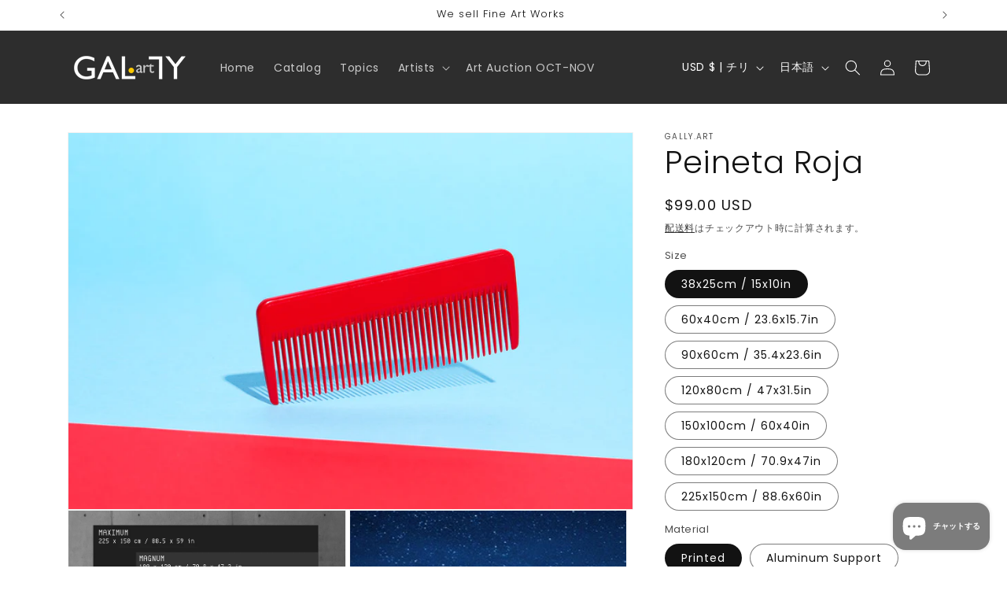

--- FILE ---
content_type: text/html; charset=utf-8
request_url: https://gally.art/ja/products/peineta-roja
body_size: 53554
content:
<!doctype html>
<html class="no-js" lang="ja">
  <head>
    <meta charset="utf-8">
    <meta http-equiv="X-UA-Compatible" content="IE=edge">
    <meta name="viewport" content="width=device-width,initial-scale=1">
    <meta name="theme-color" content="">
    <link rel="canonical" href="https://gally.art/ja/products/peineta-roja"><link rel="icon" type="image/png" href="//gally.art/cdn/shop/files/favicon.png?crop=center&height=32&v=1695651242&width=32"><link rel="preconnect" href="https://fonts.shopifycdn.com" crossorigin><title>
      Peineta Roja
 &ndash; gally.art</title>

    
      <meta name="description" content="Mat Mondaca turns ordinary objects into central pieces of a symmetrical and sensory universe. In each composition the elements are arranged in a meticulous and perfectionist way on chromatically balanced planes, unleashing energetic contrasts between the forms. Either because of its subtle games with vanishing points, ">
    

    

<meta property="og:site_name" content="gally.art">
<meta property="og:url" content="https://gally.art/ja/products/peineta-roja">
<meta property="og:title" content="Peineta Roja">
<meta property="og:type" content="product">
<meta property="og:description" content="Mat Mondaca turns ordinary objects into central pieces of a symmetrical and sensory universe. In each composition the elements are arranged in a meticulous and perfectionist way on chromatically balanced planes, unleashing energetic contrasts between the forms. Either because of its subtle games with vanishing points, "><meta property="og:image" content="http://gally.art/cdn/shop/products/Peineta-roja.jpg?v=1614523753">
  <meta property="og:image:secure_url" content="https://gally.art/cdn/shop/products/Peineta-roja.jpg?v=1614523753">
  <meta property="og:image:width" content="1200">
  <meta property="og:image:height" content="800"><meta property="og:price:amount" content="99.00">
  <meta property="og:price:currency" content="USD"><meta name="twitter:card" content="summary_large_image">
<meta name="twitter:title" content="Peineta Roja">
<meta name="twitter:description" content="Mat Mondaca turns ordinary objects into central pieces of a symmetrical and sensory universe. In each composition the elements are arranged in a meticulous and perfectionist way on chromatically balanced planes, unleashing energetic contrasts between the forms. Either because of its subtle games with vanishing points, ">


    <script src="//gally.art/cdn/shop/t/5/assets/constants.js?v=58251544750838685771695649951" defer="defer"></script>
    <script src="//gally.art/cdn/shop/t/5/assets/pubsub.js?v=158357773527763999511695649951" defer="defer"></script>
    <script src="//gally.art/cdn/shop/t/5/assets/global.js?v=54939145903281508041695649951" defer="defer"></script><script src="//gally.art/cdn/shop/t/5/assets/animations.js?v=88693664871331136111695649950" defer="defer"></script><script>window.performance && window.performance.mark && window.performance.mark('shopify.content_for_header.start');</script><meta id="shopify-digital-wallet" name="shopify-digital-wallet" content="/53825798337/digital_wallets/dialog">
<meta name="shopify-checkout-api-token" content="01b839ab87850cb979f29508df2cbd62">
<meta id="in-context-paypal-metadata" data-shop-id="53825798337" data-venmo-supported="true" data-environment="production" data-locale="ja_JP" data-paypal-v4="true" data-currency="USD">
<link rel="alternate" hreflang="x-default" href="https://gally.art/products/peineta-roja">
<link rel="alternate" hreflang="en" href="https://gally.art/products/peineta-roja">
<link rel="alternate" hreflang="es" href="https://gally.art/es/products/peineta-roja">
<link rel="alternate" hreflang="pt" href="https://gally.art/pt/products/peineta-roja">
<link rel="alternate" hreflang="fr" href="https://gally.art/fr/products/peineta-roja">
<link rel="alternate" hreflang="ja" href="https://gally.art/ja/products/peineta-roja">
<link rel="alternate" hreflang="ru" href="https://gally.art/ru/products/peineta-roja">
<link rel="alternate" hreflang="pt-BR" href="https://gally.art/pt-br/products/peineta-roja">
<link rel="alternate" type="application/json+oembed" href="https://gally.art/ja/products/peineta-roja.oembed">
<script async="async" src="/checkouts/internal/preloads.js?locale=ja-CL"></script>
<script id="shopify-features" type="application/json">{"accessToken":"01b839ab87850cb979f29508df2cbd62","betas":["rich-media-storefront-analytics"],"domain":"gally.art","predictiveSearch":true,"shopId":53825798337,"locale":"ja"}</script>
<script>var Shopify = Shopify || {};
Shopify.shop = "gally-art.myshopify.com";
Shopify.locale = "ja";
Shopify.currency = {"active":"USD","rate":"1.0"};
Shopify.country = "CL";
Shopify.theme = {"name":"Gally SEP 2023","id":159820644545,"schema_name":"Dawn","schema_version":"11.0.0","theme_store_id":887,"role":"main"};
Shopify.theme.handle = "null";
Shopify.theme.style = {"id":null,"handle":null};
Shopify.cdnHost = "gally.art/cdn";
Shopify.routes = Shopify.routes || {};
Shopify.routes.root = "/ja/";</script>
<script type="module">!function(o){(o.Shopify=o.Shopify||{}).modules=!0}(window);</script>
<script>!function(o){function n(){var o=[];function n(){o.push(Array.prototype.slice.apply(arguments))}return n.q=o,n}var t=o.Shopify=o.Shopify||{};t.loadFeatures=n(),t.autoloadFeatures=n()}(window);</script>
<script id="shop-js-analytics" type="application/json">{"pageType":"product"}</script>
<script defer="defer" async type="module" src="//gally.art/cdn/shopifycloud/shop-js/modules/v2/client.init-shop-cart-sync_0MstufBG.ja.esm.js"></script>
<script defer="defer" async type="module" src="//gally.art/cdn/shopifycloud/shop-js/modules/v2/chunk.common_jll-23Z1.esm.js"></script>
<script defer="defer" async type="module" src="//gally.art/cdn/shopifycloud/shop-js/modules/v2/chunk.modal_HXih6-AF.esm.js"></script>
<script type="module">
  await import("//gally.art/cdn/shopifycloud/shop-js/modules/v2/client.init-shop-cart-sync_0MstufBG.ja.esm.js");
await import("//gally.art/cdn/shopifycloud/shop-js/modules/v2/chunk.common_jll-23Z1.esm.js");
await import("//gally.art/cdn/shopifycloud/shop-js/modules/v2/chunk.modal_HXih6-AF.esm.js");

  window.Shopify.SignInWithShop?.initShopCartSync?.({"fedCMEnabled":true,"windoidEnabled":true});

</script>
<script id="__st">var __st={"a":53825798337,"offset":-18000,"reqid":"88baf1e3-10f8-4cf6-a290-b83fb005f21d-1769437130","pageurl":"gally.art\/ja\/products\/peineta-roja","u":"a33c7c5f4918","p":"product","rtyp":"product","rid":6549386330305};</script>
<script>window.ShopifyPaypalV4VisibilityTracking = true;</script>
<script id="captcha-bootstrap">!function(){'use strict';const t='contact',e='account',n='new_comment',o=[[t,t],['blogs',n],['comments',n],[t,'customer']],c=[[e,'customer_login'],[e,'guest_login'],[e,'recover_customer_password'],[e,'create_customer']],r=t=>t.map((([t,e])=>`form[action*='/${t}']:not([data-nocaptcha='true']) input[name='form_type'][value='${e}']`)).join(','),a=t=>()=>t?[...document.querySelectorAll(t)].map((t=>t.form)):[];function s(){const t=[...o],e=r(t);return a(e)}const i='password',u='form_key',d=['recaptcha-v3-token','g-recaptcha-response','h-captcha-response',i],f=()=>{try{return window.sessionStorage}catch{return}},m='__shopify_v',_=t=>t.elements[u];function p(t,e,n=!1){try{const o=window.sessionStorage,c=JSON.parse(o.getItem(e)),{data:r}=function(t){const{data:e,action:n}=t;return t[m]||n?{data:e,action:n}:{data:t,action:n}}(c);for(const[e,n]of Object.entries(r))t.elements[e]&&(t.elements[e].value=n);n&&o.removeItem(e)}catch(o){console.error('form repopulation failed',{error:o})}}const l='form_type',E='cptcha';function T(t){t.dataset[E]=!0}const w=window,h=w.document,L='Shopify',v='ce_forms',y='captcha';let A=!1;((t,e)=>{const n=(g='f06e6c50-85a8-45c8-87d0-21a2b65856fe',I='https://cdn.shopify.com/shopifycloud/storefront-forms-hcaptcha/ce_storefront_forms_captcha_hcaptcha.v1.5.2.iife.js',D={infoText:'hCaptchaによる保護',privacyText:'プライバシー',termsText:'利用規約'},(t,e,n)=>{const o=w[L][v],c=o.bindForm;if(c)return c(t,g,e,D).then(n);var r;o.q.push([[t,g,e,D],n]),r=I,A||(h.body.append(Object.assign(h.createElement('script'),{id:'captcha-provider',async:!0,src:r})),A=!0)});var g,I,D;w[L]=w[L]||{},w[L][v]=w[L][v]||{},w[L][v].q=[],w[L][y]=w[L][y]||{},w[L][y].protect=function(t,e){n(t,void 0,e),T(t)},Object.freeze(w[L][y]),function(t,e,n,w,h,L){const[v,y,A,g]=function(t,e,n){const i=e?o:[],u=t?c:[],d=[...i,...u],f=r(d),m=r(i),_=r(d.filter((([t,e])=>n.includes(e))));return[a(f),a(m),a(_),s()]}(w,h,L),I=t=>{const e=t.target;return e instanceof HTMLFormElement?e:e&&e.form},D=t=>v().includes(t);t.addEventListener('submit',(t=>{const e=I(t);if(!e)return;const n=D(e)&&!e.dataset.hcaptchaBound&&!e.dataset.recaptchaBound,o=_(e),c=g().includes(e)&&(!o||!o.value);(n||c)&&t.preventDefault(),c&&!n&&(function(t){try{if(!f())return;!function(t){const e=f();if(!e)return;const n=_(t);if(!n)return;const o=n.value;o&&e.removeItem(o)}(t);const e=Array.from(Array(32),(()=>Math.random().toString(36)[2])).join('');!function(t,e){_(t)||t.append(Object.assign(document.createElement('input'),{type:'hidden',name:u})),t.elements[u].value=e}(t,e),function(t,e){const n=f();if(!n)return;const o=[...t.querySelectorAll(`input[type='${i}']`)].map((({name:t})=>t)),c=[...d,...o],r={};for(const[a,s]of new FormData(t).entries())c.includes(a)||(r[a]=s);n.setItem(e,JSON.stringify({[m]:1,action:t.action,data:r}))}(t,e)}catch(e){console.error('failed to persist form',e)}}(e),e.submit())}));const S=(t,e)=>{t&&!t.dataset[E]&&(n(t,e.some((e=>e===t))),T(t))};for(const o of['focusin','change'])t.addEventListener(o,(t=>{const e=I(t);D(e)&&S(e,y())}));const B=e.get('form_key'),M=e.get(l),P=B&&M;t.addEventListener('DOMContentLoaded',(()=>{const t=y();if(P)for(const e of t)e.elements[l].value===M&&p(e,B);[...new Set([...A(),...v().filter((t=>'true'===t.dataset.shopifyCaptcha))])].forEach((e=>S(e,t)))}))}(h,new URLSearchParams(w.location.search),n,t,e,['guest_login'])})(!0,!0)}();</script>
<script integrity="sha256-4kQ18oKyAcykRKYeNunJcIwy7WH5gtpwJnB7kiuLZ1E=" data-source-attribution="shopify.loadfeatures" defer="defer" src="//gally.art/cdn/shopifycloud/storefront/assets/storefront/load_feature-a0a9edcb.js" crossorigin="anonymous"></script>
<script data-source-attribution="shopify.dynamic_checkout.dynamic.init">var Shopify=Shopify||{};Shopify.PaymentButton=Shopify.PaymentButton||{isStorefrontPortableWallets:!0,init:function(){window.Shopify.PaymentButton.init=function(){};var t=document.createElement("script");t.src="https://gally.art/cdn/shopifycloud/portable-wallets/latest/portable-wallets.ja.js",t.type="module",document.head.appendChild(t)}};
</script>
<script data-source-attribution="shopify.dynamic_checkout.buyer_consent">
  function portableWalletsHideBuyerConsent(e){var t=document.getElementById("shopify-buyer-consent"),n=document.getElementById("shopify-subscription-policy-button");t&&n&&(t.classList.add("hidden"),t.setAttribute("aria-hidden","true"),n.removeEventListener("click",e))}function portableWalletsShowBuyerConsent(e){var t=document.getElementById("shopify-buyer-consent"),n=document.getElementById("shopify-subscription-policy-button");t&&n&&(t.classList.remove("hidden"),t.removeAttribute("aria-hidden"),n.addEventListener("click",e))}window.Shopify?.PaymentButton&&(window.Shopify.PaymentButton.hideBuyerConsent=portableWalletsHideBuyerConsent,window.Shopify.PaymentButton.showBuyerConsent=portableWalletsShowBuyerConsent);
</script>
<script>
  function portableWalletsCleanup(e){e&&e.src&&console.error("Failed to load portable wallets script "+e.src);var t=document.querySelectorAll("shopify-accelerated-checkout .shopify-payment-button__skeleton, shopify-accelerated-checkout-cart .wallet-cart-button__skeleton"),e=document.getElementById("shopify-buyer-consent");for(let e=0;e<t.length;e++)t[e].remove();e&&e.remove()}function portableWalletsNotLoadedAsModule(e){e instanceof ErrorEvent&&"string"==typeof e.message&&e.message.includes("import.meta")&&"string"==typeof e.filename&&e.filename.includes("portable-wallets")&&(window.removeEventListener("error",portableWalletsNotLoadedAsModule),window.Shopify.PaymentButton.failedToLoad=e,"loading"===document.readyState?document.addEventListener("DOMContentLoaded",window.Shopify.PaymentButton.init):window.Shopify.PaymentButton.init())}window.addEventListener("error",portableWalletsNotLoadedAsModule);
</script>

<script type="module" src="https://gally.art/cdn/shopifycloud/portable-wallets/latest/portable-wallets.ja.js" onError="portableWalletsCleanup(this)" crossorigin="anonymous"></script>
<script nomodule>
  document.addEventListener("DOMContentLoaded", portableWalletsCleanup);
</script>

<link id="shopify-accelerated-checkout-styles" rel="stylesheet" media="screen" href="https://gally.art/cdn/shopifycloud/portable-wallets/latest/accelerated-checkout-backwards-compat.css" crossorigin="anonymous">
<style id="shopify-accelerated-checkout-cart">
        #shopify-buyer-consent {
  margin-top: 1em;
  display: inline-block;
  width: 100%;
}

#shopify-buyer-consent.hidden {
  display: none;
}

#shopify-subscription-policy-button {
  background: none;
  border: none;
  padding: 0;
  text-decoration: underline;
  font-size: inherit;
  cursor: pointer;
}

#shopify-subscription-policy-button::before {
  box-shadow: none;
}

      </style>
<script id="sections-script" data-sections="header" defer="defer" src="//gally.art/cdn/shop/t/5/compiled_assets/scripts.js?v=368"></script>
<script>window.performance && window.performance.mark && window.performance.mark('shopify.content_for_header.end');</script>


    <style data-shopify>
      @font-face {
  font-family: Poppins;
  font-weight: 400;
  font-style: normal;
  font-display: swap;
  src: url("//gally.art/cdn/fonts/poppins/poppins_n4.0ba78fa5af9b0e1a374041b3ceaadf0a43b41362.woff2") format("woff2"),
       url("//gally.art/cdn/fonts/poppins/poppins_n4.214741a72ff2596839fc9760ee7a770386cf16ca.woff") format("woff");
}

      @font-face {
  font-family: Poppins;
  font-weight: 700;
  font-style: normal;
  font-display: swap;
  src: url("//gally.art/cdn/fonts/poppins/poppins_n7.56758dcf284489feb014a026f3727f2f20a54626.woff2") format("woff2"),
       url("//gally.art/cdn/fonts/poppins/poppins_n7.f34f55d9b3d3205d2cd6f64955ff4b36f0cfd8da.woff") format("woff");
}

      @font-face {
  font-family: Poppins;
  font-weight: 400;
  font-style: italic;
  font-display: swap;
  src: url("//gally.art/cdn/fonts/poppins/poppins_i4.846ad1e22474f856bd6b81ba4585a60799a9f5d2.woff2") format("woff2"),
       url("//gally.art/cdn/fonts/poppins/poppins_i4.56b43284e8b52fc64c1fd271f289a39e8477e9ec.woff") format("woff");
}

      @font-face {
  font-family: Poppins;
  font-weight: 700;
  font-style: italic;
  font-display: swap;
  src: url("//gally.art/cdn/fonts/poppins/poppins_i7.42fd71da11e9d101e1e6c7932199f925f9eea42d.woff2") format("woff2"),
       url("//gally.art/cdn/fonts/poppins/poppins_i7.ec8499dbd7616004e21155106d13837fff4cf556.woff") format("woff");
}

      @font-face {
  font-family: Poppins;
  font-weight: 300;
  font-style: normal;
  font-display: swap;
  src: url("//gally.art/cdn/fonts/poppins/poppins_n3.05f58335c3209cce17da4f1f1ab324ebe2982441.woff2") format("woff2"),
       url("//gally.art/cdn/fonts/poppins/poppins_n3.6971368e1f131d2c8ff8e3a44a36b577fdda3ff5.woff") format("woff");
}


      
        :root,
        .color-background-1 {
          --color-background: 255,255,255;
        
          --gradient-background: #ffffff;
        
        --color-foreground: 18,18,18;
        --color-shadow: 18,18,18;
        --color-button: 18,18,18;
        --color-button-text: 255,255,255;
        --color-secondary-button: 255,255,255;
        --color-secondary-button-text: 18,18,18;
        --color-link: 18,18,18;
        --color-badge-foreground: 18,18,18;
        --color-badge-background: 255,255,255;
        --color-badge-border: 18,18,18;
        --payment-terms-background-color: rgb(255 255 255);
      }
      
        
        .color-background-2 {
          --color-background: 243,243,243;
        
          --gradient-background: #f3f3f3;
        
        --color-foreground: 18,18,18;
        --color-shadow: 18,18,18;
        --color-button: 18,18,18;
        --color-button-text: 243,243,243;
        --color-secondary-button: 243,243,243;
        --color-secondary-button-text: 18,18,18;
        --color-link: 18,18,18;
        --color-badge-foreground: 18,18,18;
        --color-badge-background: 243,243,243;
        --color-badge-border: 18,18,18;
        --payment-terms-background-color: rgb(243 243 243);
      }
      
        
        .color-inverse {
          --color-background: 45,45,45;
        
          --gradient-background: #2d2d2d;
        
        --color-foreground: 255,255,255;
        --color-shadow: 18,18,18;
        --color-button: 255,255,255;
        --color-button-text: 0,0,0;
        --color-secondary-button: 45,45,45;
        --color-secondary-button-text: 255,255,255;
        --color-link: 255,255,255;
        --color-badge-foreground: 255,255,255;
        --color-badge-background: 45,45,45;
        --color-badge-border: 255,255,255;
        --payment-terms-background-color: rgb(45 45 45);
      }
      
        
        .color-accent-1 {
          --color-background: 18,18,18;
        
          --gradient-background: #121212;
        
        --color-foreground: 255,255,255;
        --color-shadow: 18,18,18;
        --color-button: 255,255,255;
        --color-button-text: 18,18,18;
        --color-secondary-button: 18,18,18;
        --color-secondary-button-text: 255,255,255;
        --color-link: 255,255,255;
        --color-badge-foreground: 255,255,255;
        --color-badge-background: 18,18,18;
        --color-badge-border: 255,255,255;
        --payment-terms-background-color: rgb(18 18 18);
      }
      
        
        .color-accent-2 {
          --color-background: 51,79,180;
        
          --gradient-background: #334fb4;
        
        --color-foreground: 255,255,255;
        --color-shadow: 18,18,18;
        --color-button: 255,255,255;
        --color-button-text: 51,79,180;
        --color-secondary-button: 51,79,180;
        --color-secondary-button-text: 255,255,255;
        --color-link: 255,255,255;
        --color-badge-foreground: 255,255,255;
        --color-badge-background: 51,79,180;
        --color-badge-border: 255,255,255;
        --payment-terms-background-color: rgb(51 79 180);
      }
      

      body, .color-background-1, .color-background-2, .color-inverse, .color-accent-1, .color-accent-2 {
        color: rgba(var(--color-foreground), 0.75);
        background-color: rgb(var(--color-background));
      }

      :root {
        --font-body-family: Poppins, sans-serif;
        --font-body-style: normal;
        --font-body-weight: 400;
        --font-body-weight-bold: 700;

        --font-heading-family: Poppins, sans-serif;
        --font-heading-style: normal;
        --font-heading-weight: 300;

        --font-body-scale: 1.0;
        --font-heading-scale: 1.0;

        --media-padding: px;
        --media-border-opacity: 0.05;
        --media-border-width: 1px;
        --media-radius: 0px;
        --media-shadow-opacity: 0.0;
        --media-shadow-horizontal-offset: 0px;
        --media-shadow-vertical-offset: 4px;
        --media-shadow-blur-radius: 5px;
        --media-shadow-visible: 0;

        --page-width: 120rem;
        --page-width-margin: 0rem;

        --product-card-image-padding: 0.0rem;
        --product-card-corner-radius: 0.0rem;
        --product-card-text-alignment: left;
        --product-card-border-width: 0.0rem;
        --product-card-border-opacity: 0.1;
        --product-card-shadow-opacity: 0.0;
        --product-card-shadow-visible: 0;
        --product-card-shadow-horizontal-offset: 0.0rem;
        --product-card-shadow-vertical-offset: 0.4rem;
        --product-card-shadow-blur-radius: 0.5rem;

        --collection-card-image-padding: 0.0rem;
        --collection-card-corner-radius: 0.0rem;
        --collection-card-text-alignment: left;
        --collection-card-border-width: 0.0rem;
        --collection-card-border-opacity: 0.1;
        --collection-card-shadow-opacity: 0.0;
        --collection-card-shadow-visible: 0;
        --collection-card-shadow-horizontal-offset: 0.0rem;
        --collection-card-shadow-vertical-offset: 0.4rem;
        --collection-card-shadow-blur-radius: 0.5rem;

        --blog-card-image-padding: 0.0rem;
        --blog-card-corner-radius: 0.0rem;
        --blog-card-text-alignment: left;
        --blog-card-border-width: 0.0rem;
        --blog-card-border-opacity: 0.1;
        --blog-card-shadow-opacity: 0.0;
        --blog-card-shadow-visible: 0;
        --blog-card-shadow-horizontal-offset: 0.0rem;
        --blog-card-shadow-vertical-offset: 0.4rem;
        --blog-card-shadow-blur-radius: 0.5rem;

        --badge-corner-radius: 4.0rem;

        --popup-border-width: 1px;
        --popup-border-opacity: 0.1;
        --popup-corner-radius: 0px;
        --popup-shadow-opacity: 0.05;
        --popup-shadow-horizontal-offset: 0px;
        --popup-shadow-vertical-offset: 4px;
        --popup-shadow-blur-radius: 5px;

        --drawer-border-width: 1px;
        --drawer-border-opacity: 0.1;
        --drawer-shadow-opacity: 0.0;
        --drawer-shadow-horizontal-offset: 0px;
        --drawer-shadow-vertical-offset: 4px;
        --drawer-shadow-blur-radius: 5px;

        --spacing-sections-desktop: 0px;
        --spacing-sections-mobile: 0px;

        --grid-desktop-vertical-spacing: 8px;
        --grid-desktop-horizontal-spacing: 8px;
        --grid-mobile-vertical-spacing: 4px;
        --grid-mobile-horizontal-spacing: 4px;

        --text-boxes-border-opacity: 0.1;
        --text-boxes-border-width: 0px;
        --text-boxes-radius: 0px;
        --text-boxes-shadow-opacity: 0.0;
        --text-boxes-shadow-visible: 0;
        --text-boxes-shadow-horizontal-offset: 0px;
        --text-boxes-shadow-vertical-offset: 4px;
        --text-boxes-shadow-blur-radius: 5px;

        --buttons-radius: 0px;
        --buttons-radius-outset: 0px;
        --buttons-border-width: 1px;
        --buttons-border-opacity: 1.0;
        --buttons-shadow-opacity: 0.0;
        --buttons-shadow-visible: 0;
        --buttons-shadow-horizontal-offset: 0px;
        --buttons-shadow-vertical-offset: 4px;
        --buttons-shadow-blur-radius: 5px;
        --buttons-border-offset: 0px;

        --inputs-radius: 0px;
        --inputs-border-width: 1px;
        --inputs-border-opacity: 0.55;
        --inputs-shadow-opacity: 0.0;
        --inputs-shadow-horizontal-offset: 0px;
        --inputs-margin-offset: 0px;
        --inputs-shadow-vertical-offset: 4px;
        --inputs-shadow-blur-radius: 5px;
        --inputs-radius-outset: 0px;

        --variant-pills-radius: 40px;
        --variant-pills-border-width: 1px;
        --variant-pills-border-opacity: 0.55;
        --variant-pills-shadow-opacity: 0.0;
        --variant-pills-shadow-horizontal-offset: 0px;
        --variant-pills-shadow-vertical-offset: 4px;
        --variant-pills-shadow-blur-radius: 5px;
      }

      *,
      *::before,
      *::after {
        box-sizing: inherit;
      }

      html {
        box-sizing: border-box;
        font-size: calc(var(--font-body-scale) * 62.5%);
        height: 100%;
      }

      body {
        display: grid;
        grid-template-rows: auto auto 1fr auto;
        grid-template-columns: 100%;
        min-height: 100%;
        margin: 0;
        font-size: 1.5rem;
        letter-spacing: 0.06rem;
        line-height: calc(1 + 0.8 / var(--font-body-scale));
        font-family: var(--font-body-family);
        font-style: var(--font-body-style);
        font-weight: var(--font-body-weight);
      }

      @media screen and (min-width: 750px) {
        body {
          font-size: 1.6rem;
        }
      }
    </style>

    <link href="//gally.art/cdn/shop/t/5/assets/base.css?v=165191016556652226921695649950" rel="stylesheet" type="text/css" media="all" />
<link rel="preload" as="font" href="//gally.art/cdn/fonts/poppins/poppins_n4.0ba78fa5af9b0e1a374041b3ceaadf0a43b41362.woff2" type="font/woff2" crossorigin><link rel="preload" as="font" href="//gally.art/cdn/fonts/poppins/poppins_n3.05f58335c3209cce17da4f1f1ab324ebe2982441.woff2" type="font/woff2" crossorigin><link href="//gally.art/cdn/shop/t/5/assets/component-localization-form.css?v=143319823105703127341695649950" rel="stylesheet" type="text/css" media="all" />
      <script src="//gally.art/cdn/shop/t/5/assets/localization-form.js?v=161644695336821385561695649951" defer="defer"></script><link
        rel="stylesheet"
        href="//gally.art/cdn/shop/t/5/assets/component-predictive-search.css?v=118923337488134913561695649950"
        media="print"
        onload="this.media='all'"
      ><script>
      document.documentElement.className = document.documentElement.className.replace('no-js', 'js');
      if (Shopify.designMode) {
        document.documentElement.classList.add('shopify-design-mode');
      }
    </script>
  <script src="https://cdn.shopify.com/extensions/e8878072-2f6b-4e89-8082-94b04320908d/inbox-1254/assets/inbox-chat-loader.js" type="text/javascript" defer="defer"></script>
<script src="https://cdn.shopify.com/extensions/019b1279-d906-7ffa-a5c9-fc5d5f608bed/auction-extension-75/assets/CodeBlockAction.min.js" type="text/javascript" defer="defer"></script>
<link href="https://monorail-edge.shopifysvc.com" rel="dns-prefetch">
<script>(function(){if ("sendBeacon" in navigator && "performance" in window) {try {var session_token_from_headers = performance.getEntriesByType('navigation')[0].serverTiming.find(x => x.name == '_s').description;} catch {var session_token_from_headers = undefined;}var session_cookie_matches = document.cookie.match(/_shopify_s=([^;]*)/);var session_token_from_cookie = session_cookie_matches && session_cookie_matches.length === 2 ? session_cookie_matches[1] : "";var session_token = session_token_from_headers || session_token_from_cookie || "";function handle_abandonment_event(e) {var entries = performance.getEntries().filter(function(entry) {return /monorail-edge.shopifysvc.com/.test(entry.name);});if (!window.abandonment_tracked && entries.length === 0) {window.abandonment_tracked = true;var currentMs = Date.now();var navigation_start = performance.timing.navigationStart;var payload = {shop_id: 53825798337,url: window.location.href,navigation_start,duration: currentMs - navigation_start,session_token,page_type: "product"};window.navigator.sendBeacon("https://monorail-edge.shopifysvc.com/v1/produce", JSON.stringify({schema_id: "online_store_buyer_site_abandonment/1.1",payload: payload,metadata: {event_created_at_ms: currentMs,event_sent_at_ms: currentMs}}));}}window.addEventListener('pagehide', handle_abandonment_event);}}());</script>
<script id="web-pixels-manager-setup">(function e(e,d,r,n,o){if(void 0===o&&(o={}),!Boolean(null===(a=null===(i=window.Shopify)||void 0===i?void 0:i.analytics)||void 0===a?void 0:a.replayQueue)){var i,a;window.Shopify=window.Shopify||{};var t=window.Shopify;t.analytics=t.analytics||{};var s=t.analytics;s.replayQueue=[],s.publish=function(e,d,r){return s.replayQueue.push([e,d,r]),!0};try{self.performance.mark("wpm:start")}catch(e){}var l=function(){var e={modern:/Edge?\/(1{2}[4-9]|1[2-9]\d|[2-9]\d{2}|\d{4,})\.\d+(\.\d+|)|Firefox\/(1{2}[4-9]|1[2-9]\d|[2-9]\d{2}|\d{4,})\.\d+(\.\d+|)|Chrom(ium|e)\/(9{2}|\d{3,})\.\d+(\.\d+|)|(Maci|X1{2}).+ Version\/(15\.\d+|(1[6-9]|[2-9]\d|\d{3,})\.\d+)([,.]\d+|)( \(\w+\)|)( Mobile\/\w+|) Safari\/|Chrome.+OPR\/(9{2}|\d{3,})\.\d+\.\d+|(CPU[ +]OS|iPhone[ +]OS|CPU[ +]iPhone|CPU IPhone OS|CPU iPad OS)[ +]+(15[._]\d+|(1[6-9]|[2-9]\d|\d{3,})[._]\d+)([._]\d+|)|Android:?[ /-](13[3-9]|1[4-9]\d|[2-9]\d{2}|\d{4,})(\.\d+|)(\.\d+|)|Android.+Firefox\/(13[5-9]|1[4-9]\d|[2-9]\d{2}|\d{4,})\.\d+(\.\d+|)|Android.+Chrom(ium|e)\/(13[3-9]|1[4-9]\d|[2-9]\d{2}|\d{4,})\.\d+(\.\d+|)|SamsungBrowser\/([2-9]\d|\d{3,})\.\d+/,legacy:/Edge?\/(1[6-9]|[2-9]\d|\d{3,})\.\d+(\.\d+|)|Firefox\/(5[4-9]|[6-9]\d|\d{3,})\.\d+(\.\d+|)|Chrom(ium|e)\/(5[1-9]|[6-9]\d|\d{3,})\.\d+(\.\d+|)([\d.]+$|.*Safari\/(?![\d.]+ Edge\/[\d.]+$))|(Maci|X1{2}).+ Version\/(10\.\d+|(1[1-9]|[2-9]\d|\d{3,})\.\d+)([,.]\d+|)( \(\w+\)|)( Mobile\/\w+|) Safari\/|Chrome.+OPR\/(3[89]|[4-9]\d|\d{3,})\.\d+\.\d+|(CPU[ +]OS|iPhone[ +]OS|CPU[ +]iPhone|CPU IPhone OS|CPU iPad OS)[ +]+(10[._]\d+|(1[1-9]|[2-9]\d|\d{3,})[._]\d+)([._]\d+|)|Android:?[ /-](13[3-9]|1[4-9]\d|[2-9]\d{2}|\d{4,})(\.\d+|)(\.\d+|)|Mobile Safari.+OPR\/([89]\d|\d{3,})\.\d+\.\d+|Android.+Firefox\/(13[5-9]|1[4-9]\d|[2-9]\d{2}|\d{4,})\.\d+(\.\d+|)|Android.+Chrom(ium|e)\/(13[3-9]|1[4-9]\d|[2-9]\d{2}|\d{4,})\.\d+(\.\d+|)|Android.+(UC? ?Browser|UCWEB|U3)[ /]?(15\.([5-9]|\d{2,})|(1[6-9]|[2-9]\d|\d{3,})\.\d+)\.\d+|SamsungBrowser\/(5\.\d+|([6-9]|\d{2,})\.\d+)|Android.+MQ{2}Browser\/(14(\.(9|\d{2,})|)|(1[5-9]|[2-9]\d|\d{3,})(\.\d+|))(\.\d+|)|K[Aa][Ii]OS\/(3\.\d+|([4-9]|\d{2,})\.\d+)(\.\d+|)/},d=e.modern,r=e.legacy,n=navigator.userAgent;return n.match(d)?"modern":n.match(r)?"legacy":"unknown"}(),u="modern"===l?"modern":"legacy",c=(null!=n?n:{modern:"",legacy:""})[u],f=function(e){return[e.baseUrl,"/wpm","/b",e.hashVersion,"modern"===e.buildTarget?"m":"l",".js"].join("")}({baseUrl:d,hashVersion:r,buildTarget:u}),m=function(e){var d=e.version,r=e.bundleTarget,n=e.surface,o=e.pageUrl,i=e.monorailEndpoint;return{emit:function(e){var a=e.status,t=e.errorMsg,s=(new Date).getTime(),l=JSON.stringify({metadata:{event_sent_at_ms:s},events:[{schema_id:"web_pixels_manager_load/3.1",payload:{version:d,bundle_target:r,page_url:o,status:a,surface:n,error_msg:t},metadata:{event_created_at_ms:s}}]});if(!i)return console&&console.warn&&console.warn("[Web Pixels Manager] No Monorail endpoint provided, skipping logging."),!1;try{return self.navigator.sendBeacon.bind(self.navigator)(i,l)}catch(e){}var u=new XMLHttpRequest;try{return u.open("POST",i,!0),u.setRequestHeader("Content-Type","text/plain"),u.send(l),!0}catch(e){return console&&console.warn&&console.warn("[Web Pixels Manager] Got an unhandled error while logging to Monorail."),!1}}}}({version:r,bundleTarget:l,surface:e.surface,pageUrl:self.location.href,monorailEndpoint:e.monorailEndpoint});try{o.browserTarget=l,function(e){var d=e.src,r=e.async,n=void 0===r||r,o=e.onload,i=e.onerror,a=e.sri,t=e.scriptDataAttributes,s=void 0===t?{}:t,l=document.createElement("script"),u=document.querySelector("head"),c=document.querySelector("body");if(l.async=n,l.src=d,a&&(l.integrity=a,l.crossOrigin="anonymous"),s)for(var f in s)if(Object.prototype.hasOwnProperty.call(s,f))try{l.dataset[f]=s[f]}catch(e){}if(o&&l.addEventListener("load",o),i&&l.addEventListener("error",i),u)u.appendChild(l);else{if(!c)throw new Error("Did not find a head or body element to append the script");c.appendChild(l)}}({src:f,async:!0,onload:function(){if(!function(){var e,d;return Boolean(null===(d=null===(e=window.Shopify)||void 0===e?void 0:e.analytics)||void 0===d?void 0:d.initialized)}()){var d=window.webPixelsManager.init(e)||void 0;if(d){var r=window.Shopify.analytics;r.replayQueue.forEach((function(e){var r=e[0],n=e[1],o=e[2];d.publishCustomEvent(r,n,o)})),r.replayQueue=[],r.publish=d.publishCustomEvent,r.visitor=d.visitor,r.initialized=!0}}},onerror:function(){return m.emit({status:"failed",errorMsg:"".concat(f," has failed to load")})},sri:function(e){var d=/^sha384-[A-Za-z0-9+/=]+$/;return"string"==typeof e&&d.test(e)}(c)?c:"",scriptDataAttributes:o}),m.emit({status:"loading"})}catch(e){m.emit({status:"failed",errorMsg:(null==e?void 0:e.message)||"Unknown error"})}}})({shopId: 53825798337,storefrontBaseUrl: "https://gally.art",extensionsBaseUrl: "https://extensions.shopifycdn.com/cdn/shopifycloud/web-pixels-manager",monorailEndpoint: "https://monorail-edge.shopifysvc.com/unstable/produce_batch",surface: "storefront-renderer",enabledBetaFlags: ["2dca8a86"],webPixelsConfigList: [{"id":"73957569","configuration":"{\"tagID\":\"2613315504127\"}","eventPayloadVersion":"v1","runtimeContext":"STRICT","scriptVersion":"18031546ee651571ed29edbe71a3550b","type":"APP","apiClientId":3009811,"privacyPurposes":["ANALYTICS","MARKETING","SALE_OF_DATA"],"dataSharingAdjustments":{"protectedCustomerApprovalScopes":["read_customer_address","read_customer_email","read_customer_name","read_customer_personal_data","read_customer_phone"]}},{"id":"102432961","eventPayloadVersion":"v1","runtimeContext":"LAX","scriptVersion":"1","type":"CUSTOM","privacyPurposes":["ANALYTICS"],"name":"Google Analytics tag (migrated)"},{"id":"shopify-app-pixel","configuration":"{}","eventPayloadVersion":"v1","runtimeContext":"STRICT","scriptVersion":"0450","apiClientId":"shopify-pixel","type":"APP","privacyPurposes":["ANALYTICS","MARKETING"]},{"id":"shopify-custom-pixel","eventPayloadVersion":"v1","runtimeContext":"LAX","scriptVersion":"0450","apiClientId":"shopify-pixel","type":"CUSTOM","privacyPurposes":["ANALYTICS","MARKETING"]}],isMerchantRequest: false,initData: {"shop":{"name":"gally.art","paymentSettings":{"currencyCode":"USD"},"myshopifyDomain":"gally-art.myshopify.com","countryCode":"US","storefrontUrl":"https:\/\/gally.art\/ja"},"customer":null,"cart":null,"checkout":null,"productVariants":[{"price":{"amount":99.0,"currencyCode":"USD"},"product":{"title":"Peineta Roja","vendor":"gally.art","id":"6549386330305","untranslatedTitle":"Peineta Roja","url":"\/ja\/products\/peineta-roja","type":"Photography"},"id":"39293058449601","image":{"src":"\/\/gally.art\/cdn\/shop\/products\/Peineta-roja.jpg?v=1614523753"},"sku":"LLSVA2880CP-1","title":"38x25cm \/ 15x10in \/ Printed \/ Delivered in a Roll","untranslatedTitle":"38x25cm \/ 15x10in \/ Printed \/ Delivered in a Roll"},{"price":{"amount":119.0,"currencyCode":"USD"},"product":{"title":"Peineta Roja","vendor":"gally.art","id":"6549386330305","untranslatedTitle":"Peineta Roja","url":"\/ja\/products\/peineta-roja","type":"Photography"},"id":"39293058482369","image":{"src":"\/\/gally.art\/cdn\/shop\/products\/Peineta-roja.jpg?v=1614523753"},"sku":"LLSVA2880CP-6","title":"38x25cm \/ 15x10in \/ Aluminum Support \/ Unframed","untranslatedTitle":"38x25cm \/ 15x10in \/ Aluminum Support \/ Unframed"},{"price":{"amount":208.0,"currencyCode":"USD"},"product":{"title":"Peineta Roja","vendor":"gally.art","id":"6549386330305","untranslatedTitle":"Peineta Roja","url":"\/ja\/products\/peineta-roja","type":"Photography"},"id":"39293058515137","image":{"src":"\/\/gally.art\/cdn\/shop\/products\/Peineta-roja.jpg?v=1614523753"},"sku":"LLSVA2880CP-7","title":"38x25cm \/ 15x10in \/ Aluminum Support \/ Wooden Frame","untranslatedTitle":"38x25cm \/ 15x10in \/ Aluminum Support \/ Wooden Frame"},{"price":{"amount":208.0,"currencyCode":"USD"},"product":{"title":"Peineta Roja","vendor":"gally.art","id":"6549386330305","untranslatedTitle":"Peineta Roja","url":"\/ja\/products\/peineta-roja","type":"Photography"},"id":"39293058547905","image":{"src":"\/\/gally.art\/cdn\/shop\/products\/Peineta-roja.jpg?v=1614523753"},"sku":"LLSVA2880CP-8","title":"38x25cm \/ 15x10in \/ Aluminum Support \/ Aluminum Frame","untranslatedTitle":"38x25cm \/ 15x10in \/ Aluminum Support \/ Aluminum Frame"},{"price":{"amount":174.0,"currencyCode":"USD"},"product":{"title":"Peineta Roja","vendor":"gally.art","id":"6549386330305","untranslatedTitle":"Peineta Roja","url":"\/ja\/products\/peineta-roja","type":"Photography"},"id":"39293058580673","image":{"src":"\/\/gally.art\/cdn\/shop\/products\/Peineta-roja.jpg?v=1614523753"},"sku":"LLSVA2880CP-10","title":"38x25cm \/ 15x10in \/ Facemount \/ Unframed","untranslatedTitle":"38x25cm \/ 15x10in \/ Facemount \/ Unframed"},{"price":{"amount":263.0,"currencyCode":"USD"},"product":{"title":"Peineta Roja","vendor":"gally.art","id":"6549386330305","untranslatedTitle":"Peineta Roja","url":"\/ja\/products\/peineta-roja","type":"Photography"},"id":"39293058613441","image":{"src":"\/\/gally.art\/cdn\/shop\/products\/Peineta-roja.jpg?v=1614523753"},"sku":"LLSVA2880CP-11","title":"38x25cm \/ 15x10in \/ Facemount \/ Wooden Frame","untranslatedTitle":"38x25cm \/ 15x10in \/ Facemount \/ Wooden Frame"},{"price":{"amount":263.0,"currencyCode":"USD"},"product":{"title":"Peineta Roja","vendor":"gally.art","id":"6549386330305","untranslatedTitle":"Peineta Roja","url":"\/ja\/products\/peineta-roja","type":"Photography"},"id":"39293058646209","image":{"src":"\/\/gally.art\/cdn\/shop\/products\/Peineta-roja.jpg?v=1614523753"},"sku":"LLSVA2880CP-12","title":"38x25cm \/ 15x10in \/ Facemount \/ Aluminum Frame","untranslatedTitle":"38x25cm \/ 15x10in \/ Facemount \/ Aluminum Frame"},{"price":{"amount":149.0,"currencyCode":"USD"},"product":{"title":"Peineta Roja","vendor":"gally.art","id":"6549386330305","untranslatedTitle":"Peineta Roja","url":"\/ja\/products\/peineta-roja","type":"Photography"},"id":"39293058678977","image":{"src":"\/\/gally.art\/cdn\/shop\/products\/Peineta-roja.jpg?v=1614523753"},"sku":"LLSVA2880CP-13","title":"60x40cm \/ 23.6x15.7in \/ Printed \/ Delivered in a Roll","untranslatedTitle":"60x40cm \/ 23.6x15.7in \/ Printed \/ Delivered in a Roll"},{"price":{"amount":198.0,"currencyCode":"USD"},"product":{"title":"Peineta Roja","vendor":"gally.art","id":"6549386330305","untranslatedTitle":"Peineta Roja","url":"\/ja\/products\/peineta-roja","type":"Photography"},"id":"39293058711745","image":{"src":"\/\/gally.art\/cdn\/shop\/products\/Peineta-roja.jpg?v=1614523753"},"sku":"LLSVA2880CP-18","title":"60x40cm \/ 23.6x15.7in \/ Aluminum Support \/ Unframed","untranslatedTitle":"60x40cm \/ 23.6x15.7in \/ Aluminum Support \/ Unframed"},{"price":{"amount":355.0,"currencyCode":"USD"},"product":{"title":"Peineta Roja","vendor":"gally.art","id":"6549386330305","untranslatedTitle":"Peineta Roja","url":"\/ja\/products\/peineta-roja","type":"Photography"},"id":"39293058744513","image":{"src":"\/\/gally.art\/cdn\/shop\/products\/Peineta-roja.jpg?v=1614523753"},"sku":"LLSVA2880CP-19","title":"60x40cm \/ 23.6x15.7in \/ Aluminum Support \/ Wooden Frame","untranslatedTitle":"60x40cm \/ 23.6x15.7in \/ Aluminum Support \/ Wooden Frame"},{"price":{"amount":355.0,"currencyCode":"USD"},"product":{"title":"Peineta Roja","vendor":"gally.art","id":"6549386330305","untranslatedTitle":"Peineta Roja","url":"\/ja\/products\/peineta-roja","type":"Photography"},"id":"39293058777281","image":{"src":"\/\/gally.art\/cdn\/shop\/products\/Peineta-roja.jpg?v=1614523753"},"sku":"LLSVA2880CP-20","title":"60x40cm \/ 23.6x15.7in \/ Aluminum Support \/ Aluminum Frame","untranslatedTitle":"60x40cm \/ 23.6x15.7in \/ Aluminum Support \/ Aluminum Frame"},{"price":{"amount":338.0,"currencyCode":"USD"},"product":{"title":"Peineta Roja","vendor":"gally.art","id":"6549386330305","untranslatedTitle":"Peineta Roja","url":"\/ja\/products\/peineta-roja","type":"Photography"},"id":"39293058810049","image":{"src":"\/\/gally.art\/cdn\/shop\/products\/Peineta-roja.jpg?v=1614523753"},"sku":"LLSVA2880CP-22","title":"60x40cm \/ 23.6x15.7in \/ Facemount \/ Unframed","untranslatedTitle":"60x40cm \/ 23.6x15.7in \/ Facemount \/ Unframed"},{"price":{"amount":494.0,"currencyCode":"USD"},"product":{"title":"Peineta Roja","vendor":"gally.art","id":"6549386330305","untranslatedTitle":"Peineta Roja","url":"\/ja\/products\/peineta-roja","type":"Photography"},"id":"39293058842817","image":{"src":"\/\/gally.art\/cdn\/shop\/products\/Peineta-roja.jpg?v=1614523753"},"sku":"LLSVA2880CP-23","title":"60x40cm \/ 23.6x15.7in \/ Facemount \/ Wooden Frame","untranslatedTitle":"60x40cm \/ 23.6x15.7in \/ Facemount \/ Wooden Frame"},{"price":{"amount":494.0,"currencyCode":"USD"},"product":{"title":"Peineta Roja","vendor":"gally.art","id":"6549386330305","untranslatedTitle":"Peineta Roja","url":"\/ja\/products\/peineta-roja","type":"Photography"},"id":"39293058875585","image":{"src":"\/\/gally.art\/cdn\/shop\/products\/Peineta-roja.jpg?v=1614523753"},"sku":"LLSVA2880CP-24","title":"60x40cm \/ 23.6x15.7in \/ Facemount \/ Aluminum Frame","untranslatedTitle":"60x40cm \/ 23.6x15.7in \/ Facemount \/ Aluminum Frame"},{"price":{"amount":299.0,"currencyCode":"USD"},"product":{"title":"Peineta Roja","vendor":"gally.art","id":"6549386330305","untranslatedTitle":"Peineta Roja","url":"\/ja\/products\/peineta-roja","type":"Photography"},"id":"39293058908353","image":{"src":"\/\/gally.art\/cdn\/shop\/products\/Peineta-roja.jpg?v=1614523753"},"sku":"LLSVA2880CP-25","title":"90x60cm \/ 35.4x23.6in \/ Printed \/ Delivered in a Roll","untranslatedTitle":"90x60cm \/ 35.4x23.6in \/ Printed \/ Delivered in a Roll"},{"price":{"amount":410.0,"currencyCode":"USD"},"product":{"title":"Peineta Roja","vendor":"gally.art","id":"6549386330305","untranslatedTitle":"Peineta Roja","url":"\/ja\/products\/peineta-roja","type":"Photography"},"id":"39293058941121","image":{"src":"\/\/gally.art\/cdn\/shop\/products\/Peineta-roja.jpg?v=1614523753"},"sku":"LLSVA2880CP-30","title":"90x60cm \/ 35.4x23.6in \/ Aluminum Support \/ Unframed","untranslatedTitle":"90x60cm \/ 35.4x23.6in \/ Aluminum Support \/ Unframed"},{"price":{"amount":677.0,"currencyCode":"USD"},"product":{"title":"Peineta Roja","vendor":"gally.art","id":"6549386330305","untranslatedTitle":"Peineta Roja","url":"\/ja\/products\/peineta-roja","type":"Photography"},"id":"39293058973889","image":{"src":"\/\/gally.art\/cdn\/shop\/products\/Peineta-roja.jpg?v=1614523753"},"sku":"LLSVA2880CP-31","title":"90x60cm \/ 35.4x23.6in \/ Aluminum Support \/ Wooden Frame","untranslatedTitle":"90x60cm \/ 35.4x23.6in \/ Aluminum Support \/ Wooden Frame"},{"price":{"amount":677.0,"currencyCode":"USD"},"product":{"title":"Peineta Roja","vendor":"gally.art","id":"6549386330305","untranslatedTitle":"Peineta Roja","url":"\/ja\/products\/peineta-roja","type":"Photography"},"id":"39293059006657","image":{"src":"\/\/gally.art\/cdn\/shop\/products\/Peineta-roja.jpg?v=1614523753"},"sku":"LLSVA2880CP-32","title":"90x60cm \/ 35.4x23.6in \/ Aluminum Support \/ Aluminum Frame","untranslatedTitle":"90x60cm \/ 35.4x23.6in \/ Aluminum Support \/ Aluminum Frame"},{"price":{"amount":724.0,"currencyCode":"USD"},"product":{"title":"Peineta Roja","vendor":"gally.art","id":"6549386330305","untranslatedTitle":"Peineta Roja","url":"\/ja\/products\/peineta-roja","type":"Photography"},"id":"39293059039425","image":{"src":"\/\/gally.art\/cdn\/shop\/products\/Peineta-roja.jpg?v=1614523753"},"sku":"LLSVA2880CP-34","title":"90x60cm \/ 35.4x23.6in \/ Facemount \/ Unframed","untranslatedTitle":"90x60cm \/ 35.4x23.6in \/ Facemount \/ Unframed"},{"price":{"amount":991.0,"currencyCode":"USD"},"product":{"title":"Peineta Roja","vendor":"gally.art","id":"6549386330305","untranslatedTitle":"Peineta Roja","url":"\/ja\/products\/peineta-roja","type":"Photography"},"id":"39293059072193","image":{"src":"\/\/gally.art\/cdn\/shop\/products\/Peineta-roja.jpg?v=1614523753"},"sku":"LLSVA2880CP-35","title":"90x60cm \/ 35.4x23.6in \/ Facemount \/ Wooden Frame","untranslatedTitle":"90x60cm \/ 35.4x23.6in \/ Facemount \/ Wooden Frame"},{"price":{"amount":991.0,"currencyCode":"USD"},"product":{"title":"Peineta Roja","vendor":"gally.art","id":"6549386330305","untranslatedTitle":"Peineta Roja","url":"\/ja\/products\/peineta-roja","type":"Photography"},"id":"39293059104961","image":{"src":"\/\/gally.art\/cdn\/shop\/products\/Peineta-roja.jpg?v=1614523753"},"sku":"LLSVA2880CP-36","title":"90x60cm \/ 35.4x23.6in \/ Facemount \/ Aluminum Frame","untranslatedTitle":"90x60cm \/ 35.4x23.6in \/ Facemount \/ Aluminum Frame"},{"price":{"amount":399.0,"currencyCode":"USD"},"product":{"title":"Peineta Roja","vendor":"gally.art","id":"6549386330305","untranslatedTitle":"Peineta Roja","url":"\/ja\/products\/peineta-roja","type":"Photography"},"id":"39293059137729","image":{"src":"\/\/gally.art\/cdn\/shop\/products\/Peineta-roja.jpg?v=1614523753"},"sku":"LLSVA2880CP-37","title":"120x80cm \/ 47x31.5in \/ Printed \/ Delivered in a Roll","untranslatedTitle":"120x80cm \/ 47x31.5in \/ Printed \/ Delivered in a Roll"},{"price":{"amount":597.0,"currencyCode":"USD"},"product":{"title":"Peineta Roja","vendor":"gally.art","id":"6549386330305","untranslatedTitle":"Peineta Roja","url":"\/ja\/products\/peineta-roja","type":"Photography"},"id":"39293059170497","image":{"src":"\/\/gally.art\/cdn\/shop\/products\/Peineta-roja.jpg?v=1614523753"},"sku":"LLSVA2880CP-42","title":"120x80cm \/ 47x31.5in \/ Aluminum Support \/ Unframed","untranslatedTitle":"120x80cm \/ 47x31.5in \/ Aluminum Support \/ Unframed"},{"price":{"amount":994.0,"currencyCode":"USD"},"product":{"title":"Peineta Roja","vendor":"gally.art","id":"6549386330305","untranslatedTitle":"Peineta Roja","url":"\/ja\/products\/peineta-roja","type":"Photography"},"id":"39293059203265","image":{"src":"\/\/gally.art\/cdn\/shop\/products\/Peineta-roja.jpg?v=1614523753"},"sku":"LLSVA2880CP-43","title":"120x80cm \/ 47x31.5in \/ Aluminum Support \/ Wooden Frame","untranslatedTitle":"120x80cm \/ 47x31.5in \/ Aluminum Support \/ Wooden Frame"},{"price":{"amount":994.0,"currencyCode":"USD"},"product":{"title":"Peineta Roja","vendor":"gally.art","id":"6549386330305","untranslatedTitle":"Peineta Roja","url":"\/ja\/products\/peineta-roja","type":"Photography"},"id":"39293059236033","image":{"src":"\/\/gally.art\/cdn\/shop\/products\/Peineta-roja.jpg?v=1614523753"},"sku":"LLSVA2880CP-44","title":"120x80cm \/ 47x31.5in \/ Aluminum Support \/ Aluminum Frame","untranslatedTitle":"120x80cm \/ 47x31.5in \/ Aluminum Support \/ Aluminum Frame"},{"price":{"amount":1155.0,"currencyCode":"USD"},"product":{"title":"Peineta Roja","vendor":"gally.art","id":"6549386330305","untranslatedTitle":"Peineta Roja","url":"\/ja\/products\/peineta-roja","type":"Photography"},"id":"39293059268801","image":{"src":"\/\/gally.art\/cdn\/shop\/products\/Peineta-roja.jpg?v=1614523753"},"sku":"LLSVA2880CP-46","title":"120x80cm \/ 47x31.5in \/ Facemount \/ Unframed","untranslatedTitle":"120x80cm \/ 47x31.5in \/ Facemount \/ Unframed"},{"price":{"amount":1552.0,"currencyCode":"USD"},"product":{"title":"Peineta Roja","vendor":"gally.art","id":"6549386330305","untranslatedTitle":"Peineta Roja","url":"\/ja\/products\/peineta-roja","type":"Photography"},"id":"39293059301569","image":{"src":"\/\/gally.art\/cdn\/shop\/products\/Peineta-roja.jpg?v=1614523753"},"sku":"LLSVA2880CP-47","title":"120x80cm \/ 47x31.5in \/ Facemount \/ Wooden Frame","untranslatedTitle":"120x80cm \/ 47x31.5in \/ Facemount \/ Wooden Frame"},{"price":{"amount":1552.0,"currencyCode":"USD"},"product":{"title":"Peineta Roja","vendor":"gally.art","id":"6549386330305","untranslatedTitle":"Peineta Roja","url":"\/ja\/products\/peineta-roja","type":"Photography"},"id":"39293059334337","image":{"src":"\/\/gally.art\/cdn\/shop\/products\/Peineta-roja.jpg?v=1614523753"},"sku":"LLSVA2880CP-48","title":"120x80cm \/ 47x31.5in \/ Facemount \/ Aluminum Frame","untranslatedTitle":"120x80cm \/ 47x31.5in \/ Facemount \/ Aluminum Frame"},{"price":{"amount":599.0,"currencyCode":"USD"},"product":{"title":"Peineta Roja","vendor":"gally.art","id":"6549386330305","untranslatedTitle":"Peineta Roja","url":"\/ja\/products\/peineta-roja","type":"Photography"},"id":"39293059367105","image":{"src":"\/\/gally.art\/cdn\/shop\/products\/Peineta-roja.jpg?v=1614523753"},"sku":"LLSVA2880CP-49","title":"150x100cm \/ 60x40in \/ Printed \/ Delivered in a Roll","untranslatedTitle":"150x100cm \/ 60x40in \/ Printed \/ Delivered in a Roll"},{"price":{"amount":907.0,"currencyCode":"USD"},"product":{"title":"Peineta Roja","vendor":"gally.art","id":"6549386330305","untranslatedTitle":"Peineta Roja","url":"\/ja\/products\/peineta-roja","type":"Photography"},"id":"39293059399873","image":{"src":"\/\/gally.art\/cdn\/shop\/products\/Peineta-roja.jpg?v=1614523753"},"sku":"LLSVA2880CP-54","title":"150x100cm \/ 60x40in \/ Aluminum Support \/ Unframed","untranslatedTitle":"150x100cm \/ 60x40in \/ Aluminum Support \/ Unframed"},{"price":{"amount":1457.0,"currencyCode":"USD"},"product":{"title":"Peineta Roja","vendor":"gally.art","id":"6549386330305","untranslatedTitle":"Peineta Roja","url":"\/ja\/products\/peineta-roja","type":"Photography"},"id":"39293059432641","image":{"src":"\/\/gally.art\/cdn\/shop\/products\/Peineta-roja.jpg?v=1614523753"},"sku":"LLSVA2880CP-55","title":"150x100cm \/ 60x40in \/ Aluminum Support \/ Wooden Frame","untranslatedTitle":"150x100cm \/ 60x40in \/ Aluminum Support \/ Wooden Frame"},{"price":{"amount":1457.0,"currencyCode":"USD"},"product":{"title":"Peineta Roja","vendor":"gally.art","id":"6549386330305","untranslatedTitle":"Peineta Roja","url":"\/ja\/products\/peineta-roja","type":"Photography"},"id":"39293059465409","image":{"src":"\/\/gally.art\/cdn\/shop\/products\/Peineta-roja.jpg?v=1614523753"},"sku":"LLSVA2880CP-56","title":"150x100cm \/ 60x40in \/ Aluminum Support \/ Aluminum Frame","untranslatedTitle":"150x100cm \/ 60x40in \/ Aluminum Support \/ Aluminum Frame"},{"price":{"amount":1780.0,"currencyCode":"USD"},"product":{"title":"Peineta Roja","vendor":"gally.art","id":"6549386330305","untranslatedTitle":"Peineta Roja","url":"\/ja\/products\/peineta-roja","type":"Photography"},"id":"39293059498177","image":{"src":"\/\/gally.art\/cdn\/shop\/products\/Peineta-roja.jpg?v=1614523753"},"sku":"LLSVA2880CP-58","title":"150x100cm \/ 60x40in \/ Facemount \/ Unframed","untranslatedTitle":"150x100cm \/ 60x40in \/ Facemount \/ Unframed"},{"price":{"amount":2329.0,"currencyCode":"USD"},"product":{"title":"Peineta Roja","vendor":"gally.art","id":"6549386330305","untranslatedTitle":"Peineta Roja","url":"\/ja\/products\/peineta-roja","type":"Photography"},"id":"39293059530945","image":{"src":"\/\/gally.art\/cdn\/shop\/products\/Peineta-roja.jpg?v=1614523753"},"sku":"LLSVA2880CP-59","title":"150x100cm \/ 60x40in \/ Facemount \/ Wooden Frame","untranslatedTitle":"150x100cm \/ 60x40in \/ Facemount \/ Wooden Frame"},{"price":{"amount":2329.0,"currencyCode":"USD"},"product":{"title":"Peineta Roja","vendor":"gally.art","id":"6549386330305","untranslatedTitle":"Peineta Roja","url":"\/ja\/products\/peineta-roja","type":"Photography"},"id":"39293059563713","image":{"src":"\/\/gally.art\/cdn\/shop\/products\/Peineta-roja.jpg?v=1614523753"},"sku":"LLSVA2880CP-60","title":"150x100cm \/ 60x40in \/ Facemount \/ Aluminum Frame","untranslatedTitle":"150x100cm \/ 60x40in \/ Facemount \/ Aluminum Frame"},{"price":{"amount":799.0,"currencyCode":"USD"},"product":{"title":"Peineta Roja","vendor":"gally.art","id":"6549386330305","untranslatedTitle":"Peineta Roja","url":"\/ja\/products\/peineta-roja","type":"Photography"},"id":"39293059596481","image":{"src":"\/\/gally.art\/cdn\/shop\/products\/Peineta-roja.jpg?v=1614523753"},"sku":"LLSVA2880CP-61","title":"180x120cm \/ 70.9x47in \/ Printed \/ Delivered in a Roll","untranslatedTitle":"180x120cm \/ 70.9x47in \/ Printed \/ Delivered in a Roll"},{"price":{"amount":1243.0,"currencyCode":"USD"},"product":{"title":"Peineta Roja","vendor":"gally.art","id":"6549386330305","untranslatedTitle":"Peineta Roja","url":"\/ja\/products\/peineta-roja","type":"Photography"},"id":"39293059629249","image":{"src":"\/\/gally.art\/cdn\/shop\/products\/Peineta-roja.jpg?v=1614523753"},"sku":"LLSVA2880CP-66","title":"180x120cm \/ 70.9x47in \/ Aluminum Support \/ Unframed","untranslatedTitle":"180x120cm \/ 70.9x47in \/ Aluminum Support \/ Unframed"},{"price":{"amount":1966.0,"currencyCode":"USD"},"product":{"title":"Peineta Roja","vendor":"gally.art","id":"6549386330305","untranslatedTitle":"Peineta Roja","url":"\/ja\/products\/peineta-roja","type":"Photography"},"id":"39293059662017","image":{"src":"\/\/gally.art\/cdn\/shop\/products\/Peineta-roja.jpg?v=1614523753"},"sku":"LLSVA2880CP-67","title":"180x120cm \/ 70.9x47in \/ Aluminum Support \/ Wooden Frame","untranslatedTitle":"180x120cm \/ 70.9x47in \/ Aluminum Support \/ Wooden Frame"},{"price":{"amount":1966.0,"currencyCode":"USD"},"product":{"title":"Peineta Roja","vendor":"gally.art","id":"6549386330305","untranslatedTitle":"Peineta Roja","url":"\/ja\/products\/peineta-roja","type":"Photography"},"id":"39293059694785","image":{"src":"\/\/gally.art\/cdn\/shop\/products\/Peineta-roja.jpg?v=1614523753"},"sku":"LLSVA2880CP-68","title":"180x120cm \/ 70.9x47in \/ Aluminum Support \/ Aluminum Frame","untranslatedTitle":"180x120cm \/ 70.9x47in \/ Aluminum Support \/ Aluminum Frame"},{"price":{"amount":2499.0,"currencyCode":"USD"},"product":{"title":"Peineta Roja","vendor":"gally.art","id":"6549386330305","untranslatedTitle":"Peineta Roja","url":"\/ja\/products\/peineta-roja","type":"Photography"},"id":"39293059727553","image":{"src":"\/\/gally.art\/cdn\/shop\/products\/Peineta-roja.jpg?v=1614523753"},"sku":"LLSVA2880CP-70","title":"180x120cm \/ 70.9x47in \/ Facemount \/ Unframed","untranslatedTitle":"180x120cm \/ 70.9x47in \/ Facemount \/ Unframed"},{"price":{"amount":3222.0,"currencyCode":"USD"},"product":{"title":"Peineta Roja","vendor":"gally.art","id":"6549386330305","untranslatedTitle":"Peineta Roja","url":"\/ja\/products\/peineta-roja","type":"Photography"},"id":"39293059760321","image":{"src":"\/\/gally.art\/cdn\/shop\/products\/Peineta-roja.jpg?v=1614523753"},"sku":"LLSVA2880CP-71","title":"180x120cm \/ 70.9x47in \/ Facemount \/ Wooden Frame","untranslatedTitle":"180x120cm \/ 70.9x47in \/ Facemount \/ Wooden Frame"},{"price":{"amount":3222.0,"currencyCode":"USD"},"product":{"title":"Peineta Roja","vendor":"gally.art","id":"6549386330305","untranslatedTitle":"Peineta Roja","url":"\/ja\/products\/peineta-roja","type":"Photography"},"id":"39293059793089","image":{"src":"\/\/gally.art\/cdn\/shop\/products\/Peineta-roja.jpg?v=1614523753"},"sku":"LLSVA2880CP-72","title":"180x120cm \/ 70.9x47in \/ Facemount \/ Aluminum Frame","untranslatedTitle":"180x120cm \/ 70.9x47in \/ Facemount \/ Aluminum Frame"},{"price":{"amount":1199.0,"currencyCode":"USD"},"product":{"title":"Peineta Roja","vendor":"gally.art","id":"6549386330305","untranslatedTitle":"Peineta Roja","url":"\/ja\/products\/peineta-roja","type":"Photography"},"id":"39293059825857","image":{"src":"\/\/gally.art\/cdn\/shop\/products\/Peineta-roja.jpg?v=1614523753"},"sku":"LLSVA2880CP-73","title":"225x150cm \/ 88.6x60in \/ Printed \/ Delivered in a Roll","untranslatedTitle":"225x150cm \/ 88.6x60in \/ Printed \/ Delivered in a Roll"},{"price":{"amount":1893.0,"currencyCode":"USD"},"product":{"title":"Peineta Roja","vendor":"gally.art","id":"6549386330305","untranslatedTitle":"Peineta Roja","url":"\/ja\/products\/peineta-roja","type":"Photography"},"id":"39293059858625","image":{"src":"\/\/gally.art\/cdn\/shop\/products\/Peineta-roja.jpg?v=1614523753"},"sku":"LLSVA2880CP-78","title":"225x150cm \/ 88.6x60in \/ Aluminum Support \/ Unframed","untranslatedTitle":"225x150cm \/ 88.6x60in \/ Aluminum Support \/ Unframed"},{"price":{"amount":2916.0,"currencyCode":"USD"},"product":{"title":"Peineta Roja","vendor":"gally.art","id":"6549386330305","untranslatedTitle":"Peineta Roja","url":"\/ja\/products\/peineta-roja","type":"Photography"},"id":"39293059891393","image":{"src":"\/\/gally.art\/cdn\/shop\/products\/Peineta-roja.jpg?v=1614523753"},"sku":"LLSVA2880CP-79","title":"225x150cm \/ 88.6x60in \/ Aluminum Support \/ Wooden Frame","untranslatedTitle":"225x150cm \/ 88.6x60in \/ Aluminum Support \/ Wooden Frame"},{"price":{"amount":2916.0,"currencyCode":"USD"},"product":{"title":"Peineta Roja","vendor":"gally.art","id":"6549386330305","untranslatedTitle":"Peineta Roja","url":"\/ja\/products\/peineta-roja","type":"Photography"},"id":"39293059924161","image":{"src":"\/\/gally.art\/cdn\/shop\/products\/Peineta-roja.jpg?v=1614523753"},"sku":"LLSVA2880CP-80","title":"225x150cm \/ 88.6x60in \/ Aluminum Support \/ Aluminum Frame","untranslatedTitle":"225x150cm \/ 88.6x60in \/ Aluminum Support \/ Aluminum Frame"},{"price":{"amount":3856.0,"currencyCode":"USD"},"product":{"title":"Peineta Roja","vendor":"gally.art","id":"6549386330305","untranslatedTitle":"Peineta Roja","url":"\/ja\/products\/peineta-roja","type":"Photography"},"id":"39293059956929","image":{"src":"\/\/gally.art\/cdn\/shop\/products\/Peineta-roja.jpg?v=1614523753"},"sku":"LLSVA2880CP-82","title":"225x150cm \/ 88.6x60in \/ Facemount \/ Unframed","untranslatedTitle":"225x150cm \/ 88.6x60in \/ Facemount \/ Unframed"},{"price":{"amount":4878.0,"currencyCode":"USD"},"product":{"title":"Peineta Roja","vendor":"gally.art","id":"6549386330305","untranslatedTitle":"Peineta Roja","url":"\/ja\/products\/peineta-roja","type":"Photography"},"id":"39293059989697","image":{"src":"\/\/gally.art\/cdn\/shop\/products\/Peineta-roja.jpg?v=1614523753"},"sku":"LLSVA2880CP-83","title":"225x150cm \/ 88.6x60in \/ Facemount \/ Wooden Frame","untranslatedTitle":"225x150cm \/ 88.6x60in \/ Facemount \/ Wooden Frame"},{"price":{"amount":4878.0,"currencyCode":"USD"},"product":{"title":"Peineta Roja","vendor":"gally.art","id":"6549386330305","untranslatedTitle":"Peineta Roja","url":"\/ja\/products\/peineta-roja","type":"Photography"},"id":"39293060022465","image":{"src":"\/\/gally.art\/cdn\/shop\/products\/Peineta-roja.jpg?v=1614523753"},"sku":"LLSVA2880CP-84","title":"225x150cm \/ 88.6x60in \/ Facemount \/ Aluminum Frame","untranslatedTitle":"225x150cm \/ 88.6x60in \/ Facemount \/ Aluminum Frame"}],"purchasingCompany":null},},"https://gally.art/cdn","fcfee988w5aeb613cpc8e4bc33m6693e112",{"modern":"","legacy":""},{"shopId":"53825798337","storefrontBaseUrl":"https:\/\/gally.art","extensionBaseUrl":"https:\/\/extensions.shopifycdn.com\/cdn\/shopifycloud\/web-pixels-manager","surface":"storefront-renderer","enabledBetaFlags":"[\"2dca8a86\"]","isMerchantRequest":"false","hashVersion":"fcfee988w5aeb613cpc8e4bc33m6693e112","publish":"custom","events":"[[\"page_viewed\",{}],[\"product_viewed\",{\"productVariant\":{\"price\":{\"amount\":99.0,\"currencyCode\":\"USD\"},\"product\":{\"title\":\"Peineta Roja\",\"vendor\":\"gally.art\",\"id\":\"6549386330305\",\"untranslatedTitle\":\"Peineta Roja\",\"url\":\"\/ja\/products\/peineta-roja\",\"type\":\"Photography\"},\"id\":\"39293058449601\",\"image\":{\"src\":\"\/\/gally.art\/cdn\/shop\/products\/Peineta-roja.jpg?v=1614523753\"},\"sku\":\"LLSVA2880CP-1\",\"title\":\"38x25cm \/ 15x10in \/ Printed \/ Delivered in a Roll\",\"untranslatedTitle\":\"38x25cm \/ 15x10in \/ Printed \/ Delivered in a Roll\"}}]]"});</script><script>
  window.ShopifyAnalytics = window.ShopifyAnalytics || {};
  window.ShopifyAnalytics.meta = window.ShopifyAnalytics.meta || {};
  window.ShopifyAnalytics.meta.currency = 'USD';
  var meta = {"product":{"id":6549386330305,"gid":"gid:\/\/shopify\/Product\/6549386330305","vendor":"gally.art","type":"Photography","handle":"peineta-roja","variants":[{"id":39293058449601,"price":9900,"name":"Peineta Roja - 38x25cm \/ 15x10in \/ Printed \/ Delivered in a Roll","public_title":"38x25cm \/ 15x10in \/ Printed \/ Delivered in a Roll","sku":"LLSVA2880CP-1"},{"id":39293058482369,"price":11900,"name":"Peineta Roja - 38x25cm \/ 15x10in \/ Aluminum Support \/ Unframed","public_title":"38x25cm \/ 15x10in \/ Aluminum Support \/ Unframed","sku":"LLSVA2880CP-6"},{"id":39293058515137,"price":20800,"name":"Peineta Roja - 38x25cm \/ 15x10in \/ Aluminum Support \/ Wooden Frame","public_title":"38x25cm \/ 15x10in \/ Aluminum Support \/ Wooden Frame","sku":"LLSVA2880CP-7"},{"id":39293058547905,"price":20800,"name":"Peineta Roja - 38x25cm \/ 15x10in \/ Aluminum Support \/ Aluminum Frame","public_title":"38x25cm \/ 15x10in \/ Aluminum Support \/ Aluminum Frame","sku":"LLSVA2880CP-8"},{"id":39293058580673,"price":17400,"name":"Peineta Roja - 38x25cm \/ 15x10in \/ Facemount \/ Unframed","public_title":"38x25cm \/ 15x10in \/ Facemount \/ Unframed","sku":"LLSVA2880CP-10"},{"id":39293058613441,"price":26300,"name":"Peineta Roja - 38x25cm \/ 15x10in \/ Facemount \/ Wooden Frame","public_title":"38x25cm \/ 15x10in \/ Facemount \/ Wooden Frame","sku":"LLSVA2880CP-11"},{"id":39293058646209,"price":26300,"name":"Peineta Roja - 38x25cm \/ 15x10in \/ Facemount \/ Aluminum Frame","public_title":"38x25cm \/ 15x10in \/ Facemount \/ Aluminum Frame","sku":"LLSVA2880CP-12"},{"id":39293058678977,"price":14900,"name":"Peineta Roja - 60x40cm \/ 23.6x15.7in \/ Printed \/ Delivered in a Roll","public_title":"60x40cm \/ 23.6x15.7in \/ Printed \/ Delivered in a Roll","sku":"LLSVA2880CP-13"},{"id":39293058711745,"price":19800,"name":"Peineta Roja - 60x40cm \/ 23.6x15.7in \/ Aluminum Support \/ Unframed","public_title":"60x40cm \/ 23.6x15.7in \/ Aluminum Support \/ Unframed","sku":"LLSVA2880CP-18"},{"id":39293058744513,"price":35500,"name":"Peineta Roja - 60x40cm \/ 23.6x15.7in \/ Aluminum Support \/ Wooden Frame","public_title":"60x40cm \/ 23.6x15.7in \/ Aluminum Support \/ Wooden Frame","sku":"LLSVA2880CP-19"},{"id":39293058777281,"price":35500,"name":"Peineta Roja - 60x40cm \/ 23.6x15.7in \/ Aluminum Support \/ Aluminum Frame","public_title":"60x40cm \/ 23.6x15.7in \/ Aluminum Support \/ Aluminum Frame","sku":"LLSVA2880CP-20"},{"id":39293058810049,"price":33800,"name":"Peineta Roja - 60x40cm \/ 23.6x15.7in \/ Facemount \/ Unframed","public_title":"60x40cm \/ 23.6x15.7in \/ Facemount \/ Unframed","sku":"LLSVA2880CP-22"},{"id":39293058842817,"price":49400,"name":"Peineta Roja - 60x40cm \/ 23.6x15.7in \/ Facemount \/ Wooden Frame","public_title":"60x40cm \/ 23.6x15.7in \/ Facemount \/ Wooden Frame","sku":"LLSVA2880CP-23"},{"id":39293058875585,"price":49400,"name":"Peineta Roja - 60x40cm \/ 23.6x15.7in \/ Facemount \/ Aluminum Frame","public_title":"60x40cm \/ 23.6x15.7in \/ Facemount \/ Aluminum Frame","sku":"LLSVA2880CP-24"},{"id":39293058908353,"price":29900,"name":"Peineta Roja - 90x60cm \/ 35.4x23.6in \/ Printed \/ Delivered in a Roll","public_title":"90x60cm \/ 35.4x23.6in \/ Printed \/ Delivered in a Roll","sku":"LLSVA2880CP-25"},{"id":39293058941121,"price":41000,"name":"Peineta Roja - 90x60cm \/ 35.4x23.6in \/ Aluminum Support \/ Unframed","public_title":"90x60cm \/ 35.4x23.6in \/ Aluminum Support \/ Unframed","sku":"LLSVA2880CP-30"},{"id":39293058973889,"price":67700,"name":"Peineta Roja - 90x60cm \/ 35.4x23.6in \/ Aluminum Support \/ Wooden Frame","public_title":"90x60cm \/ 35.4x23.6in \/ Aluminum Support \/ Wooden Frame","sku":"LLSVA2880CP-31"},{"id":39293059006657,"price":67700,"name":"Peineta Roja - 90x60cm \/ 35.4x23.6in \/ Aluminum Support \/ Aluminum Frame","public_title":"90x60cm \/ 35.4x23.6in \/ Aluminum Support \/ Aluminum Frame","sku":"LLSVA2880CP-32"},{"id":39293059039425,"price":72400,"name":"Peineta Roja - 90x60cm \/ 35.4x23.6in \/ Facemount \/ Unframed","public_title":"90x60cm \/ 35.4x23.6in \/ Facemount \/ Unframed","sku":"LLSVA2880CP-34"},{"id":39293059072193,"price":99100,"name":"Peineta Roja - 90x60cm \/ 35.4x23.6in \/ Facemount \/ Wooden Frame","public_title":"90x60cm \/ 35.4x23.6in \/ Facemount \/ Wooden Frame","sku":"LLSVA2880CP-35"},{"id":39293059104961,"price":99100,"name":"Peineta Roja - 90x60cm \/ 35.4x23.6in \/ Facemount \/ Aluminum Frame","public_title":"90x60cm \/ 35.4x23.6in \/ Facemount \/ Aluminum Frame","sku":"LLSVA2880CP-36"},{"id":39293059137729,"price":39900,"name":"Peineta Roja - 120x80cm \/ 47x31.5in \/ Printed \/ Delivered in a Roll","public_title":"120x80cm \/ 47x31.5in \/ Printed \/ Delivered in a Roll","sku":"LLSVA2880CP-37"},{"id":39293059170497,"price":59700,"name":"Peineta Roja - 120x80cm \/ 47x31.5in \/ Aluminum Support \/ Unframed","public_title":"120x80cm \/ 47x31.5in \/ Aluminum Support \/ Unframed","sku":"LLSVA2880CP-42"},{"id":39293059203265,"price":99400,"name":"Peineta Roja - 120x80cm \/ 47x31.5in \/ Aluminum Support \/ Wooden Frame","public_title":"120x80cm \/ 47x31.5in \/ Aluminum Support \/ Wooden Frame","sku":"LLSVA2880CP-43"},{"id":39293059236033,"price":99400,"name":"Peineta Roja - 120x80cm \/ 47x31.5in \/ Aluminum Support \/ Aluminum Frame","public_title":"120x80cm \/ 47x31.5in \/ Aluminum Support \/ Aluminum Frame","sku":"LLSVA2880CP-44"},{"id":39293059268801,"price":115500,"name":"Peineta Roja - 120x80cm \/ 47x31.5in \/ Facemount \/ Unframed","public_title":"120x80cm \/ 47x31.5in \/ Facemount \/ Unframed","sku":"LLSVA2880CP-46"},{"id":39293059301569,"price":155200,"name":"Peineta Roja - 120x80cm \/ 47x31.5in \/ Facemount \/ Wooden Frame","public_title":"120x80cm \/ 47x31.5in \/ Facemount \/ Wooden Frame","sku":"LLSVA2880CP-47"},{"id":39293059334337,"price":155200,"name":"Peineta Roja - 120x80cm \/ 47x31.5in \/ Facemount \/ Aluminum Frame","public_title":"120x80cm \/ 47x31.5in \/ Facemount \/ Aluminum Frame","sku":"LLSVA2880CP-48"},{"id":39293059367105,"price":59900,"name":"Peineta Roja - 150x100cm \/ 60x40in \/ Printed \/ Delivered in a Roll","public_title":"150x100cm \/ 60x40in \/ Printed \/ Delivered in a Roll","sku":"LLSVA2880CP-49"},{"id":39293059399873,"price":90700,"name":"Peineta Roja - 150x100cm \/ 60x40in \/ Aluminum Support \/ Unframed","public_title":"150x100cm \/ 60x40in \/ Aluminum Support \/ Unframed","sku":"LLSVA2880CP-54"},{"id":39293059432641,"price":145700,"name":"Peineta Roja - 150x100cm \/ 60x40in \/ Aluminum Support \/ Wooden Frame","public_title":"150x100cm \/ 60x40in \/ Aluminum Support \/ Wooden Frame","sku":"LLSVA2880CP-55"},{"id":39293059465409,"price":145700,"name":"Peineta Roja - 150x100cm \/ 60x40in \/ Aluminum Support \/ Aluminum Frame","public_title":"150x100cm \/ 60x40in \/ Aluminum Support \/ Aluminum Frame","sku":"LLSVA2880CP-56"},{"id":39293059498177,"price":178000,"name":"Peineta Roja - 150x100cm \/ 60x40in \/ Facemount \/ Unframed","public_title":"150x100cm \/ 60x40in \/ Facemount \/ Unframed","sku":"LLSVA2880CP-58"},{"id":39293059530945,"price":232900,"name":"Peineta Roja - 150x100cm \/ 60x40in \/ Facemount \/ Wooden Frame","public_title":"150x100cm \/ 60x40in \/ Facemount \/ Wooden Frame","sku":"LLSVA2880CP-59"},{"id":39293059563713,"price":232900,"name":"Peineta Roja - 150x100cm \/ 60x40in \/ Facemount \/ Aluminum Frame","public_title":"150x100cm \/ 60x40in \/ Facemount \/ Aluminum Frame","sku":"LLSVA2880CP-60"},{"id":39293059596481,"price":79900,"name":"Peineta Roja - 180x120cm \/ 70.9x47in \/ Printed \/ Delivered in a Roll","public_title":"180x120cm \/ 70.9x47in \/ Printed \/ Delivered in a Roll","sku":"LLSVA2880CP-61"},{"id":39293059629249,"price":124300,"name":"Peineta Roja - 180x120cm \/ 70.9x47in \/ Aluminum Support \/ Unframed","public_title":"180x120cm \/ 70.9x47in \/ Aluminum Support \/ Unframed","sku":"LLSVA2880CP-66"},{"id":39293059662017,"price":196600,"name":"Peineta Roja - 180x120cm \/ 70.9x47in \/ Aluminum Support \/ Wooden Frame","public_title":"180x120cm \/ 70.9x47in \/ Aluminum Support \/ Wooden Frame","sku":"LLSVA2880CP-67"},{"id":39293059694785,"price":196600,"name":"Peineta Roja - 180x120cm \/ 70.9x47in \/ Aluminum Support \/ Aluminum Frame","public_title":"180x120cm \/ 70.9x47in \/ Aluminum Support \/ Aluminum Frame","sku":"LLSVA2880CP-68"},{"id":39293059727553,"price":249900,"name":"Peineta Roja - 180x120cm \/ 70.9x47in \/ Facemount \/ Unframed","public_title":"180x120cm \/ 70.9x47in \/ Facemount \/ Unframed","sku":"LLSVA2880CP-70"},{"id":39293059760321,"price":322200,"name":"Peineta Roja - 180x120cm \/ 70.9x47in \/ Facemount \/ Wooden Frame","public_title":"180x120cm \/ 70.9x47in \/ Facemount \/ Wooden Frame","sku":"LLSVA2880CP-71"},{"id":39293059793089,"price":322200,"name":"Peineta Roja - 180x120cm \/ 70.9x47in \/ Facemount \/ Aluminum Frame","public_title":"180x120cm \/ 70.9x47in \/ Facemount \/ Aluminum Frame","sku":"LLSVA2880CP-72"},{"id":39293059825857,"price":119900,"name":"Peineta Roja - 225x150cm \/ 88.6x60in \/ Printed \/ Delivered in a Roll","public_title":"225x150cm \/ 88.6x60in \/ Printed \/ Delivered in a Roll","sku":"LLSVA2880CP-73"},{"id":39293059858625,"price":189300,"name":"Peineta Roja - 225x150cm \/ 88.6x60in \/ Aluminum Support \/ Unframed","public_title":"225x150cm \/ 88.6x60in \/ Aluminum Support \/ Unframed","sku":"LLSVA2880CP-78"},{"id":39293059891393,"price":291600,"name":"Peineta Roja - 225x150cm \/ 88.6x60in \/ Aluminum Support \/ Wooden Frame","public_title":"225x150cm \/ 88.6x60in \/ Aluminum Support \/ Wooden Frame","sku":"LLSVA2880CP-79"},{"id":39293059924161,"price":291600,"name":"Peineta Roja - 225x150cm \/ 88.6x60in \/ Aluminum Support \/ Aluminum Frame","public_title":"225x150cm \/ 88.6x60in \/ Aluminum Support \/ Aluminum Frame","sku":"LLSVA2880CP-80"},{"id":39293059956929,"price":385600,"name":"Peineta Roja - 225x150cm \/ 88.6x60in \/ Facemount \/ Unframed","public_title":"225x150cm \/ 88.6x60in \/ Facemount \/ Unframed","sku":"LLSVA2880CP-82"},{"id":39293059989697,"price":487800,"name":"Peineta Roja - 225x150cm \/ 88.6x60in \/ Facemount \/ Wooden Frame","public_title":"225x150cm \/ 88.6x60in \/ Facemount \/ Wooden Frame","sku":"LLSVA2880CP-83"},{"id":39293060022465,"price":487800,"name":"Peineta Roja - 225x150cm \/ 88.6x60in \/ Facemount \/ Aluminum Frame","public_title":"225x150cm \/ 88.6x60in \/ Facemount \/ Aluminum Frame","sku":"LLSVA2880CP-84"}],"remote":false},"page":{"pageType":"product","resourceType":"product","resourceId":6549386330305,"requestId":"88baf1e3-10f8-4cf6-a290-b83fb005f21d-1769437130"}};
  for (var attr in meta) {
    window.ShopifyAnalytics.meta[attr] = meta[attr];
  }
</script>
<script class="analytics">
  (function () {
    var customDocumentWrite = function(content) {
      var jquery = null;

      if (window.jQuery) {
        jquery = window.jQuery;
      } else if (window.Checkout && window.Checkout.$) {
        jquery = window.Checkout.$;
      }

      if (jquery) {
        jquery('body').append(content);
      }
    };

    var hasLoggedConversion = function(token) {
      if (token) {
        return document.cookie.indexOf('loggedConversion=' + token) !== -1;
      }
      return false;
    }

    var setCookieIfConversion = function(token) {
      if (token) {
        var twoMonthsFromNow = new Date(Date.now());
        twoMonthsFromNow.setMonth(twoMonthsFromNow.getMonth() + 2);

        document.cookie = 'loggedConversion=' + token + '; expires=' + twoMonthsFromNow;
      }
    }

    var trekkie = window.ShopifyAnalytics.lib = window.trekkie = window.trekkie || [];
    if (trekkie.integrations) {
      return;
    }
    trekkie.methods = [
      'identify',
      'page',
      'ready',
      'track',
      'trackForm',
      'trackLink'
    ];
    trekkie.factory = function(method) {
      return function() {
        var args = Array.prototype.slice.call(arguments);
        args.unshift(method);
        trekkie.push(args);
        return trekkie;
      };
    };
    for (var i = 0; i < trekkie.methods.length; i++) {
      var key = trekkie.methods[i];
      trekkie[key] = trekkie.factory(key);
    }
    trekkie.load = function(config) {
      trekkie.config = config || {};
      trekkie.config.initialDocumentCookie = document.cookie;
      var first = document.getElementsByTagName('script')[0];
      var script = document.createElement('script');
      script.type = 'text/javascript';
      script.onerror = function(e) {
        var scriptFallback = document.createElement('script');
        scriptFallback.type = 'text/javascript';
        scriptFallback.onerror = function(error) {
                var Monorail = {
      produce: function produce(monorailDomain, schemaId, payload) {
        var currentMs = new Date().getTime();
        var event = {
          schema_id: schemaId,
          payload: payload,
          metadata: {
            event_created_at_ms: currentMs,
            event_sent_at_ms: currentMs
          }
        };
        return Monorail.sendRequest("https://" + monorailDomain + "/v1/produce", JSON.stringify(event));
      },
      sendRequest: function sendRequest(endpointUrl, payload) {
        // Try the sendBeacon API
        if (window && window.navigator && typeof window.navigator.sendBeacon === 'function' && typeof window.Blob === 'function' && !Monorail.isIos12()) {
          var blobData = new window.Blob([payload], {
            type: 'text/plain'
          });

          if (window.navigator.sendBeacon(endpointUrl, blobData)) {
            return true;
          } // sendBeacon was not successful

        } // XHR beacon

        var xhr = new XMLHttpRequest();

        try {
          xhr.open('POST', endpointUrl);
          xhr.setRequestHeader('Content-Type', 'text/plain');
          xhr.send(payload);
        } catch (e) {
          console.log(e);
        }

        return false;
      },
      isIos12: function isIos12() {
        return window.navigator.userAgent.lastIndexOf('iPhone; CPU iPhone OS 12_') !== -1 || window.navigator.userAgent.lastIndexOf('iPad; CPU OS 12_') !== -1;
      }
    };
    Monorail.produce('monorail-edge.shopifysvc.com',
      'trekkie_storefront_load_errors/1.1',
      {shop_id: 53825798337,
      theme_id: 159820644545,
      app_name: "storefront",
      context_url: window.location.href,
      source_url: "//gally.art/cdn/s/trekkie.storefront.8d95595f799fbf7e1d32231b9a28fd43b70c67d3.min.js"});

        };
        scriptFallback.async = true;
        scriptFallback.src = '//gally.art/cdn/s/trekkie.storefront.8d95595f799fbf7e1d32231b9a28fd43b70c67d3.min.js';
        first.parentNode.insertBefore(scriptFallback, first);
      };
      script.async = true;
      script.src = '//gally.art/cdn/s/trekkie.storefront.8d95595f799fbf7e1d32231b9a28fd43b70c67d3.min.js';
      first.parentNode.insertBefore(script, first);
    };
    trekkie.load(
      {"Trekkie":{"appName":"storefront","development":false,"defaultAttributes":{"shopId":53825798337,"isMerchantRequest":null,"themeId":159820644545,"themeCityHash":"2654480185464629833","contentLanguage":"ja","currency":"USD","eventMetadataId":"7bea1626-6862-49b6-acbe-aa80a6be5bd4"},"isServerSideCookieWritingEnabled":true,"monorailRegion":"shop_domain","enabledBetaFlags":["65f19447"]},"Session Attribution":{},"S2S":{"facebookCapiEnabled":false,"source":"trekkie-storefront-renderer","apiClientId":580111}}
    );

    var loaded = false;
    trekkie.ready(function() {
      if (loaded) return;
      loaded = true;

      window.ShopifyAnalytics.lib = window.trekkie;

      var originalDocumentWrite = document.write;
      document.write = customDocumentWrite;
      try { window.ShopifyAnalytics.merchantGoogleAnalytics.call(this); } catch(error) {};
      document.write = originalDocumentWrite;

      window.ShopifyAnalytics.lib.page(null,{"pageType":"product","resourceType":"product","resourceId":6549386330305,"requestId":"88baf1e3-10f8-4cf6-a290-b83fb005f21d-1769437130","shopifyEmitted":true});

      var match = window.location.pathname.match(/checkouts\/(.+)\/(thank_you|post_purchase)/)
      var token = match? match[1]: undefined;
      if (!hasLoggedConversion(token)) {
        setCookieIfConversion(token);
        window.ShopifyAnalytics.lib.track("Viewed Product",{"currency":"USD","variantId":39293058449601,"productId":6549386330305,"productGid":"gid:\/\/shopify\/Product\/6549386330305","name":"Peineta Roja - 38x25cm \/ 15x10in \/ Printed \/ Delivered in a Roll","price":"99.00","sku":"LLSVA2880CP-1","brand":"gally.art","variant":"38x25cm \/ 15x10in \/ Printed \/ Delivered in a Roll","category":"Photography","nonInteraction":true,"remote":false},undefined,undefined,{"shopifyEmitted":true});
      window.ShopifyAnalytics.lib.track("monorail:\/\/trekkie_storefront_viewed_product\/1.1",{"currency":"USD","variantId":39293058449601,"productId":6549386330305,"productGid":"gid:\/\/shopify\/Product\/6549386330305","name":"Peineta Roja - 38x25cm \/ 15x10in \/ Printed \/ Delivered in a Roll","price":"99.00","sku":"LLSVA2880CP-1","brand":"gally.art","variant":"38x25cm \/ 15x10in \/ Printed \/ Delivered in a Roll","category":"Photography","nonInteraction":true,"remote":false,"referer":"https:\/\/gally.art\/ja\/products\/peineta-roja"});
      }
    });


        var eventsListenerScript = document.createElement('script');
        eventsListenerScript.async = true;
        eventsListenerScript.src = "//gally.art/cdn/shopifycloud/storefront/assets/shop_events_listener-3da45d37.js";
        document.getElementsByTagName('head')[0].appendChild(eventsListenerScript);

})();</script>
  <script>
  if (!window.ga || (window.ga && typeof window.ga !== 'function')) {
    window.ga = function ga() {
      (window.ga.q = window.ga.q || []).push(arguments);
      if (window.Shopify && window.Shopify.analytics && typeof window.Shopify.analytics.publish === 'function') {
        window.Shopify.analytics.publish("ga_stub_called", {}, {sendTo: "google_osp_migration"});
      }
      console.error("Shopify's Google Analytics stub called with:", Array.from(arguments), "\nSee https://help.shopify.com/manual/promoting-marketing/pixels/pixel-migration#google for more information.");
    };
    if (window.Shopify && window.Shopify.analytics && typeof window.Shopify.analytics.publish === 'function') {
      window.Shopify.analytics.publish("ga_stub_initialized", {}, {sendTo: "google_osp_migration"});
    }
  }
</script>
<script
  defer
  src="https://gally.art/cdn/shopifycloud/perf-kit/shopify-perf-kit-3.0.4.min.js"
  data-application="storefront-renderer"
  data-shop-id="53825798337"
  data-render-region="gcp-us-east1"
  data-page-type="product"
  data-theme-instance-id="159820644545"
  data-theme-name="Dawn"
  data-theme-version="11.0.0"
  data-monorail-region="shop_domain"
  data-resource-timing-sampling-rate="10"
  data-shs="true"
  data-shs-beacon="true"
  data-shs-export-with-fetch="true"
  data-shs-logs-sample-rate="1"
  data-shs-beacon-endpoint="https://gally.art/api/collect"
></script>
</head>

  <body class="gradient">
    <a class="skip-to-content-link button visually-hidden" href="#MainContent">
      コンテンツに進む
    </a><!-- BEGIN sections: header-group -->
<div id="shopify-section-sections--20967769768129__announcement-bar" class="shopify-section shopify-section-group-header-group announcement-bar-section"><link href="//gally.art/cdn/shop/t/5/assets/component-slideshow.css?v=107725913939919748051695649951" rel="stylesheet" type="text/css" media="all" />
<link href="//gally.art/cdn/shop/t/5/assets/component-slider.css?v=114212096148022386971695649951" rel="stylesheet" type="text/css" media="all" />


<div
  class="utility-bar color-background-1 gradient utility-bar--bottom-border"
  
>
  <div class="page-width utility-bar__grid"><slideshow-component
        class="announcement-bar"
        role="region"
        aria-roledescription="カルーセル"
        aria-label="お知らせバー"
      >
        <div class="announcement-bar-slider slider-buttons">
          <button
            type="button"
            class="slider-button slider-button--prev"
            name="previous"
            aria-label="前回のお知らせ"
            aria-controls="Slider-sections--20967769768129__announcement-bar"
          >
            <svg aria-hidden="true" focusable="false" class="icon icon-caret" viewBox="0 0 10 6">
  <path fill-rule="evenodd" clip-rule="evenodd" d="M9.354.646a.5.5 0 00-.708 0L5 4.293 1.354.646a.5.5 0 00-.708.708l4 4a.5.5 0 00.708 0l4-4a.5.5 0 000-.708z" fill="currentColor">
</svg>

          </button>
          <div
            class="grid grid--1-col slider slider--everywhere"
            id="Slider-sections--20967769768129__announcement-bar"
            aria-live="polite"
            aria-atomic="true"
            data-autoplay="false"
            data-speed="5"
          ><div
                class="slideshow__slide slider__slide grid__item grid--1-col"
                id="Slide-sections--20967769768129__announcement-bar-1"
                
                role="group"
                aria-roledescription="お知らせ"
                aria-label="1 の 2"
                tabindex="-1"
              >
                <div
                  class="announcement-bar__announcement"
                  role="region"
                  aria-label="告知"
                  
                ><p class="announcement-bar__message h5">
                      <span>We sell Fine Art Works</span></p></div>
              </div><div
                class="slideshow__slide slider__slide grid__item grid--1-col"
                id="Slide-sections--20967769768129__announcement-bar-2"
                
                role="group"
                aria-roledescription="お知らせ"
                aria-label="2 の 2"
                tabindex="-1"
              >
                <div
                  class="announcement-bar__announcement"
                  role="region"
                  aria-label="告知"
                  
                ><p class="announcement-bar__message h5">
                      <span>If you are an Interior Designer, contact us directly.</span></p></div>
              </div></div>
          <button
            type="button"
            class="slider-button slider-button--next"
            name="next"
            aria-label="次回のお知らせ"
            aria-controls="Slider-sections--20967769768129__announcement-bar"
          >
            <svg aria-hidden="true" focusable="false" class="icon icon-caret" viewBox="0 0 10 6">
  <path fill-rule="evenodd" clip-rule="evenodd" d="M9.354.646a.5.5 0 00-.708 0L5 4.293 1.354.646a.5.5 0 00-.708.708l4 4a.5.5 0 00.708 0l4-4a.5.5 0 000-.708z" fill="currentColor">
</svg>

          </button>
        </div>
      </slideshow-component><div class="localization-wrapper">
</div>
  </div>
</div>


</div><div id="shopify-section-sections--20967769768129__header" class="shopify-section shopify-section-group-header-group section-header"><link rel="stylesheet" href="//gally.art/cdn/shop/t/5/assets/component-list-menu.css?v=151968516119678728991695649950" media="print" onload="this.media='all'">
<link rel="stylesheet" href="//gally.art/cdn/shop/t/5/assets/component-search.css?v=130382253973794904871695649950" media="print" onload="this.media='all'">
<link rel="stylesheet" href="//gally.art/cdn/shop/t/5/assets/component-menu-drawer.css?v=31331429079022630271695649950" media="print" onload="this.media='all'">
<link rel="stylesheet" href="//gally.art/cdn/shop/t/5/assets/component-cart-notification.css?v=54116361853792938221695649950" media="print" onload="this.media='all'">
<link rel="stylesheet" href="//gally.art/cdn/shop/t/5/assets/component-cart-items.css?v=63185545252468242311695649950" media="print" onload="this.media='all'"><link rel="stylesheet" href="//gally.art/cdn/shop/t/5/assets/component-price.css?v=70172745017360139101695649950" media="print" onload="this.media='all'">
  <link rel="stylesheet" href="//gally.art/cdn/shop/t/5/assets/component-loading-overlay.css?v=58800470094666109841695649950" media="print" onload="this.media='all'"><noscript><link href="//gally.art/cdn/shop/t/5/assets/component-list-menu.css?v=151968516119678728991695649950" rel="stylesheet" type="text/css" media="all" /></noscript>
<noscript><link href="//gally.art/cdn/shop/t/5/assets/component-search.css?v=130382253973794904871695649950" rel="stylesheet" type="text/css" media="all" /></noscript>
<noscript><link href="//gally.art/cdn/shop/t/5/assets/component-menu-drawer.css?v=31331429079022630271695649950" rel="stylesheet" type="text/css" media="all" /></noscript>
<noscript><link href="//gally.art/cdn/shop/t/5/assets/component-cart-notification.css?v=54116361853792938221695649950" rel="stylesheet" type="text/css" media="all" /></noscript>
<noscript><link href="//gally.art/cdn/shop/t/5/assets/component-cart-items.css?v=63185545252468242311695649950" rel="stylesheet" type="text/css" media="all" /></noscript>

<style>
  header-drawer {
    justify-self: start;
    margin-left: -1.2rem;
  }@media screen and (min-width: 990px) {
      header-drawer {
        display: none;
      }
    }.menu-drawer-container {
    display: flex;
  }

  .list-menu {
    list-style: none;
    padding: 0;
    margin: 0;
  }

  .list-menu--inline {
    display: inline-flex;
    flex-wrap: wrap;
  }

  summary.list-menu__item {
    padding-right: 2.7rem;
  }

  .list-menu__item {
    display: flex;
    align-items: center;
    line-height: calc(1 + 0.3 / var(--font-body-scale));
  }

  .list-menu__item--link {
    text-decoration: none;
    padding-bottom: 1rem;
    padding-top: 1rem;
    line-height: calc(1 + 0.8 / var(--font-body-scale));
  }

  @media screen and (min-width: 750px) {
    .list-menu__item--link {
      padding-bottom: 0.5rem;
      padding-top: 0.5rem;
    }
  }
</style><style data-shopify>.header {
    padding: 10px 3rem 10px 3rem;
  }

  .section-header {
    position: sticky; /* This is for fixing a Safari z-index issue. PR #2147 */
    margin-bottom: 0px;
  }

  @media screen and (min-width: 750px) {
    .section-header {
      margin-bottom: 0px;
    }
  }

  @media screen and (min-width: 990px) {
    .header {
      padding-top: 20px;
      padding-bottom: 20px;
    }
  }</style><script src="//gally.art/cdn/shop/t/5/assets/details-disclosure.js?v=13653116266235556501695649951" defer="defer"></script>
<script src="//gally.art/cdn/shop/t/5/assets/details-modal.js?v=25581673532751508451695649951" defer="defer"></script>
<script src="//gally.art/cdn/shop/t/5/assets/cart-notification.js?v=133508293167896966491695649950" defer="defer"></script>
<script src="//gally.art/cdn/shop/t/5/assets/search-form.js?v=133129549252120666541695649951" defer="defer"></script><svg xmlns="http://www.w3.org/2000/svg" class="hidden">
  <symbol id="icon-search" viewbox="0 0 18 19" fill="none">
    <path fill-rule="evenodd" clip-rule="evenodd" d="M11.03 11.68A5.784 5.784 0 112.85 3.5a5.784 5.784 0 018.18 8.18zm.26 1.12a6.78 6.78 0 11.72-.7l5.4 5.4a.5.5 0 11-.71.7l-5.41-5.4z" fill="currentColor"/>
  </symbol>

  <symbol id="icon-reset" class="icon icon-close"  fill="none" viewBox="0 0 18 18" stroke="currentColor">
    <circle r="8.5" cy="9" cx="9" stroke-opacity="0.2"/>
    <path d="M6.82972 6.82915L1.17193 1.17097" stroke-linecap="round" stroke-linejoin="round" transform="translate(5 5)"/>
    <path d="M1.22896 6.88502L6.77288 1.11523" stroke-linecap="round" stroke-linejoin="round" transform="translate(5 5)"/>
  </symbol>

  <symbol id="icon-close" class="icon icon-close" fill="none" viewBox="0 0 18 17">
    <path d="M.865 15.978a.5.5 0 00.707.707l7.433-7.431 7.579 7.282a.501.501 0 00.846-.37.5.5 0 00-.153-.351L9.712 8.546l7.417-7.416a.5.5 0 10-.707-.708L8.991 7.853 1.413.573a.5.5 0 10-.693.72l7.563 7.268-7.418 7.417z" fill="currentColor">
  </symbol>
</svg><sticky-header data-sticky-type="on-scroll-up" class="header-wrapper color-inverse gradient"><header class="header header--middle-left header--mobile-center page-width header--has-menu header--has-account header--has-localizations">

<header-drawer data-breakpoint="tablet">
  <details id="Details-menu-drawer-container" class="menu-drawer-container">
    <summary
      class="header__icon header__icon--menu header__icon--summary link focus-inset"
      aria-label="メニュー"
    >
      <span>
        <svg
  xmlns="http://www.w3.org/2000/svg"
  aria-hidden="true"
  focusable="false"
  class="icon icon-hamburger"
  fill="none"
  viewBox="0 0 18 16"
>
  <path d="M1 .5a.5.5 0 100 1h15.71a.5.5 0 000-1H1zM.5 8a.5.5 0 01.5-.5h15.71a.5.5 0 010 1H1A.5.5 0 01.5 8zm0 7a.5.5 0 01.5-.5h15.71a.5.5 0 010 1H1a.5.5 0 01-.5-.5z" fill="currentColor">
</svg>

        <svg
  xmlns="http://www.w3.org/2000/svg"
  aria-hidden="true"
  focusable="false"
  class="icon icon-close"
  fill="none"
  viewBox="0 0 18 17"
>
  <path d="M.865 15.978a.5.5 0 00.707.707l7.433-7.431 7.579 7.282a.501.501 0 00.846-.37.5.5 0 00-.153-.351L9.712 8.546l7.417-7.416a.5.5 0 10-.707-.708L8.991 7.853 1.413.573a.5.5 0 10-.693.72l7.563 7.268-7.418 7.417z" fill="currentColor">
</svg>

      </span>
    </summary>
    <div id="menu-drawer" class="gradient menu-drawer motion-reduce color-inverse">
      <div class="menu-drawer__inner-container">
        <div class="menu-drawer__navigation-container">
          <nav class="menu-drawer__navigation">
            <ul class="menu-drawer__menu has-submenu list-menu" role="list"><li><a
                      id="HeaderDrawer-home"
                      href="/ja"
                      class="menu-drawer__menu-item list-menu__item link link--text focus-inset"
                      
                    >
                      Home
                    </a></li><li><a
                      id="HeaderDrawer-catalog"
                      href="/ja/collections/all"
                      class="menu-drawer__menu-item list-menu__item link link--text focus-inset"
                      
                    >
                      Catalog
                    </a></li><li><a
                      id="HeaderDrawer-topics"
                      href="/ja/pages/topics"
                      class="menu-drawer__menu-item list-menu__item link link--text focus-inset"
                      
                    >
                      Topics
                    </a></li><li><details id="Details-menu-drawer-menu-item-4">
                      <summary
                        id="HeaderDrawer-artists"
                        class="menu-drawer__menu-item list-menu__item link link--text focus-inset"
                      >
                        Artists
                        <svg
  viewBox="0 0 14 10"
  fill="none"
  aria-hidden="true"
  focusable="false"
  class="icon icon-arrow"
  xmlns="http://www.w3.org/2000/svg"
>
  <path fill-rule="evenodd" clip-rule="evenodd" d="M8.537.808a.5.5 0 01.817-.162l4 4a.5.5 0 010 .708l-4 4a.5.5 0 11-.708-.708L11.793 5.5H1a.5.5 0 010-1h10.793L8.646 1.354a.5.5 0 01-.109-.546z" fill="currentColor">
</svg>

                        <svg aria-hidden="true" focusable="false" class="icon icon-caret" viewBox="0 0 10 6">
  <path fill-rule="evenodd" clip-rule="evenodd" d="M9.354.646a.5.5 0 00-.708 0L5 4.293 1.354.646a.5.5 0 00-.708.708l4 4a.5.5 0 00.708 0l4-4a.5.5 0 000-.708z" fill="currentColor">
</svg>

                      </summary>
                      <div
                        id="link-artists"
                        class="menu-drawer__submenu has-submenu gradient motion-reduce"
                        tabindex="-1"
                      >
                        <div class="menu-drawer__inner-submenu">
                          <button class="menu-drawer__close-button link link--text focus-inset" aria-expanded="true">
                            <svg
  viewBox="0 0 14 10"
  fill="none"
  aria-hidden="true"
  focusable="false"
  class="icon icon-arrow"
  xmlns="http://www.w3.org/2000/svg"
>
  <path fill-rule="evenodd" clip-rule="evenodd" d="M8.537.808a.5.5 0 01.817-.162l4 4a.5.5 0 010 .708l-4 4a.5.5 0 11-.708-.708L11.793 5.5H1a.5.5 0 010-1h10.793L8.646 1.354a.5.5 0 01-.109-.546z" fill="currentColor">
</svg>

                            Artists
                          </button>
                          <ul class="menu-drawer__menu list-menu" role="list" tabindex="-1"><li><a
                                    id="HeaderDrawer-artists-adam-lancia"
                                    href="/ja/pages/adam-lancia"
                                    class="menu-drawer__menu-item link link--text list-menu__item focus-inset"
                                    
                                  >
                                    Adam Lancia
                                  </a></li><li><a
                                    id="HeaderDrawer-artists-alejandro-gatta"
                                    href="/ja/pages/alejandro-gatta"
                                    class="menu-drawer__menu-item link link--text list-menu__item focus-inset"
                                    
                                  >
                                    Alejandro Gatta
                                  </a></li><li><a
                                    id="HeaderDrawer-artists-alejandro-robles"
                                    href="/ja/pages/alejandro-robles"
                                    class="menu-drawer__menu-item link link--text list-menu__item focus-inset"
                                    
                                  >
                                    Alejandro Robles
                                  </a></li><li><a
                                    id="HeaderDrawer-artists-arturo-fermandois"
                                    href="/ja/pages/artists"
                                    class="menu-drawer__menu-item link link--text list-menu__item focus-inset"
                                    
                                  >
                                    Arturo Fermandois
                                  </a></li><li><a
                                    id="HeaderDrawer-artists-eduardo-loyola"
                                    href="/ja/collections/eduardo-loyola"
                                    class="menu-drawer__menu-item link link--text list-menu__item focus-inset"
                                    
                                  >
                                    Eduardo Loyola
                                  </a></li><li><a
                                    id="HeaderDrawer-artists-daniel-velasquez"
                                    href="/ja/collections/daniel-velasquez"
                                    class="menu-drawer__menu-item link link--text list-menu__item focus-inset"
                                    
                                  >
                                    Daniel Velásquez
                                  </a></li><li><a
                                    id="HeaderDrawer-artists-eduardo-sorensen"
                                    href="/ja/collections/eduardo-sorensen"
                                    class="menu-drawer__menu-item link link--text list-menu__item focus-inset"
                                    
                                  >
                                    Eduardo Sorensen
                                  </a></li><li><a
                                    id="HeaderDrawer-artists-gabriel-schkolnick"
                                    href="/ja/collections/gabriel-schkolnick"
                                    class="menu-drawer__menu-item link link--text list-menu__item focus-inset"
                                    
                                  >
                                    Gabriel Schkolnick
                                  </a></li><li><a
                                    id="HeaderDrawer-artists-mat-mondaca"
                                    href="/ja/collections/mat-mondaca"
                                    class="menu-drawer__menu-item link link--text list-menu__item focus-inset"
                                    
                                  >
                                    Mat Mondaca
                                  </a></li><li><a
                                    id="HeaderDrawer-artists-federico-lira"
                                    href="/ja/collections/federico-lira"
                                    class="menu-drawer__menu-item link link--text list-menu__item focus-inset"
                                    
                                  >
                                    Federico Lira
                                  </a></li><li><a
                                    id="HeaderDrawer-artists-ricardo-salamanca"
                                    href="/ja/collections/ricardo-salamanca"
                                    class="menu-drawer__menu-item link link--text list-menu__item focus-inset"
                                    
                                  >
                                    Ricardo Salamanca
                                  </a></li></ul>
                        </div>
                      </div>
                    </details></li><li><a
                      id="HeaderDrawer-art-auction-oct-nov"
                      href="/ja/pages/art-auction"
                      class="menu-drawer__menu-item list-menu__item link link--text focus-inset"
                      
                    >
                      Art Auction OCT-NOV
                    </a></li></ul>
          </nav>
          <div class="menu-drawer__utility-links"><a
                href="/ja/account/login"
                class="menu-drawer__account link focus-inset h5 medium-hide large-up-hide"
              >
                <svg
  xmlns="http://www.w3.org/2000/svg"
  aria-hidden="true"
  focusable="false"
  class="icon icon-account"
  fill="none"
  viewBox="0 0 18 19"
>
  <path fill-rule="evenodd" clip-rule="evenodd" d="M6 4.5a3 3 0 116 0 3 3 0 01-6 0zm3-4a4 4 0 100 8 4 4 0 000-8zm5.58 12.15c1.12.82 1.83 2.24 1.91 4.85H1.51c.08-2.6.79-4.03 1.9-4.85C4.66 11.75 6.5 11.5 9 11.5s4.35.26 5.58 1.15zM9 10.5c-2.5 0-4.65.24-6.17 1.35C1.27 12.98.5 14.93.5 18v.5h17V18c0-3.07-.77-5.02-2.33-6.15-1.52-1.1-3.67-1.35-6.17-1.35z" fill="currentColor">
</svg>

ログイン</a><div class="menu-drawer__localization header-localization"><noscript><form method="post" action="/ja/localization" id="HeaderCountryMobileFormNoScriptDrawer" accept-charset="UTF-8" class="localization-form" enctype="multipart/form-data"><input type="hidden" name="form_type" value="localization" /><input type="hidden" name="utf8" value="✓" /><input type="hidden" name="_method" value="put" /><input type="hidden" name="return_to" value="/ja/products/peineta-roja" /><div class="localization-form__select">
                        <h2 class="visually-hidden" id="HeaderCountryMobileLabelNoScriptDrawer">
                          国/地域
                        </h2>
                        <select
                          class="localization-selector link"
                          name="country_code"
                          aria-labelledby="HeaderCountryMobileLabelNoScriptDrawer"
                        ><option
                              value="IS"
                            >
                              アイスランド (ISK
                              kr)
                            </option><option
                              value="IE"
                            >
                              アイルランド (EUR
                              €)
                            </option><option
                              value="AC"
                            >
                              アセンション島 (SHP
                              £)
                            </option><option
                              value="AZ"
                            >
                              アゼルバイジャン (AZN
                              ₼)
                            </option><option
                              value="AF"
                            >
                              アフガニスタン (AFN
                              ؋)
                            </option><option
                              value="US"
                            >
                              アメリカ合衆国 (USD
                              $)
                            </option><option
                              value="AE"
                            >
                              アラブ首長国連邦 (AED
                              د.إ)
                            </option><option
                              value="DZ"
                            >
                              アルジェリア (DZD
                              د.ج)
                            </option><option
                              value="AR"
                            >
                              アルゼンチン (USD
                              $)
                            </option><option
                              value="AW"
                            >
                              アルバ (AWG
                              ƒ)
                            </option><option
                              value="AL"
                            >
                              アルバニア (ALL
                              L)
                            </option><option
                              value="AM"
                            >
                              アルメニア (AMD
                              դր.)
                            </option><option
                              value="AI"
                            >
                              アンギラ (XCD
                              $)
                            </option><option
                              value="AO"
                            >
                              アンゴラ (USD
                              $)
                            </option><option
                              value="AG"
                            >
                              アンティグア・バーブーダ (XCD
                              $)
                            </option><option
                              value="AD"
                            >
                              アンドラ (EUR
                              €)
                            </option><option
                              value="YE"
                            >
                              イエメン (YER
                              ﷼)
                            </option><option
                              value="GB"
                            >
                              イギリス (GBP
                              £)
                            </option><option
                              value="IL"
                            >
                              イスラエル (ILS
                              ₪)
                            </option><option
                              value="IT"
                            >
                              イタリア (EUR
                              €)
                            </option><option
                              value="IQ"
                            >
                              イラク (USD
                              $)
                            </option><option
                              value="IN"
                            >
                              インド (INR
                              ₹)
                            </option><option
                              value="ID"
                            >
                              インドネシア (IDR
                              Rp)
                            </option><option
                              value="WF"
                            >
                              ウォリス・フツナ (XPF
                              Fr)
                            </option><option
                              value="UG"
                            >
                              ウガンダ (UGX
                              USh)
                            </option><option
                              value="UA"
                            >
                              ウクライナ (UAH
                              ₴)
                            </option><option
                              value="UZ"
                            >
                              ウズベキスタン (UZS
                              so'm)
                            </option><option
                              value="UY"
                            >
                              ウルグアイ (UYU
                              $U)
                            </option><option
                              value="EC"
                            >
                              エクアドル (USD
                              $)
                            </option><option
                              value="EG"
                            >
                              エジプト (EGP
                              ج.م)
                            </option><option
                              value="EE"
                            >
                              エストニア (EUR
                              €)
                            </option><option
                              value="SZ"
                            >
                              エスワティニ (USD
                              $)
                            </option><option
                              value="ET"
                            >
                              エチオピア (ETB
                              Br)
                            </option><option
                              value="ER"
                            >
                              エリトリア (USD
                              $)
                            </option><option
                              value="SV"
                            >
                              エルサルバドル (USD
                              $)
                            </option><option
                              value="OM"
                            >
                              オマーン (USD
                              $)
                            </option><option
                              value="NL"
                            >
                              オランダ (EUR
                              €)
                            </option><option
                              value="BQ"
                            >
                              オランダ領カリブ (USD
                              $)
                            </option><option
                              value="AU"
                            >
                              オーストラリア (AUD
                              $)
                            </option><option
                              value="AT"
                            >
                              オーストリア (EUR
                              €)
                            </option><option
                              value="AX"
                            >
                              オーランド諸島 (EUR
                              €)
                            </option><option
                              value="KZ"
                            >
                              カザフスタン (KZT
                              ₸)
                            </option><option
                              value="QA"
                            >
                              カタール (QAR
                              ر.ق)
                            </option><option
                              value="CA"
                            >
                              カナダ (CAD
                              $)
                            </option><option
                              value="CM"
                            >
                              カメルーン (XAF
                              CFA)
                            </option><option
                              value="KH"
                            >
                              カンボジア (KHR
                              ៛)
                            </option><option
                              value="CV"
                            >
                              カーボベルデ (CVE
                              $)
                            </option><option
                              value="GY"
                            >
                              ガイアナ (GYD
                              $)
                            </option><option
                              value="GA"
                            >
                              ガボン (XOF
                              Fr)
                            </option><option
                              value="GM"
                            >
                              ガンビア (GMD
                              D)
                            </option><option
                              value="GH"
                            >
                              ガーナ (USD
                              $)
                            </option><option
                              value="GG"
                            >
                              ガーンジー (GBP
                              £)
                            </option><option
                              value="CY"
                            >
                              キプロス (EUR
                              €)
                            </option><option
                              value="CW"
                            >
                              キュラソー (ANG
                              ƒ)
                            </option><option
                              value="KI"
                            >
                              キリバス (USD
                              $)
                            </option><option
                              value="KG"
                            >
                              キルギス (KGS
                              som)
                            </option><option
                              value="GN"
                            >
                              ギニア (GNF
                              Fr)
                            </option><option
                              value="GW"
                            >
                              ギニアビサウ (XOF
                              Fr)
                            </option><option
                              value="GR"
                            >
                              ギリシャ (EUR
                              €)
                            </option><option
                              value="KW"
                            >
                              クウェート (USD
                              $)
                            </option><option
                              value="CK"
                            >
                              クック諸島 (NZD
                              $)
                            </option><option
                              value="CX"
                            >
                              クリスマス島 (AUD
                              $)
                            </option><option
                              value="HR"
                            >
                              クロアチア (EUR
                              €)
                            </option><option
                              value="GT"
                            >
                              グアテマラ (GTQ
                              Q)
                            </option><option
                              value="GP"
                            >
                              グアドループ (EUR
                              €)
                            </option><option
                              value="GL"
                            >
                              グリーンランド (DKK
                              kr.)
                            </option><option
                              value="GD"
                            >
                              グレナダ (XCD
                              $)
                            </option><option
                              value="KY"
                            >
                              ケイマン諸島 (KYD
                              $)
                            </option><option
                              value="KE"
                            >
                              ケニア (KES
                              KSh)
                            </option><option
                              value="CC"
                            >
                              ココス(キーリング)諸島 (AUD
                              $)
                            </option><option
                              value="CR"
                            >
                              コスタリカ (CRC
                              ₡)
                            </option><option
                              value="XK"
                            >
                              コソボ (EUR
                              €)
                            </option><option
                              value="KM"
                            >
                              コモロ (KMF
                              Fr)
                            </option><option
                              value="CO"
                            >
                              コロンビア (USD
                              $)
                            </option><option
                              value="CG"
                            >
                              コンゴ共和国(ブラザビル) (XAF
                              CFA)
                            </option><option
                              value="CD"
                            >
                              コンゴ民主共和国(キンシャサ) (CDF
                              Fr)
                            </option><option
                              value="CI"
                            >
                              コートジボワール (XOF
                              Fr)
                            </option><option
                              value="SA"
                            >
                              サウジアラビア (SAR
                              ر.س)
                            </option><option
                              value="GS"
                            >
                              サウスジョージア・サウスサンドウィッチ諸島 (GBP
                              £)
                            </option><option
                              value="WS"
                            >
                              サモア (WST
                              T)
                            </option><option
                              value="ST"
                            >
                              サントメ・プリンシペ (STD
                              Db)
                            </option><option
                              value="PM"
                            >
                              サンピエール島・ミクロン島 (EUR
                              €)
                            </option><option
                              value="SM"
                            >
                              サンマリノ (EUR
                              €)
                            </option><option
                              value="BL"
                            >
                              サン・バルテルミー (EUR
                              €)
                            </option><option
                              value="MF"
                            >
                              サン・マルタン (EUR
                              €)
                            </option><option
                              value="ZM"
                            >
                              ザンビア (USD
                              $)
                            </option><option
                              value="SL"
                            >
                              シエラレオネ (SLL
                              Le)
                            </option><option
                              value="SG"
                            >
                              シンガポール (SGD
                              $)
                            </option><option
                              value="SX"
                            >
                              シント・マールテン (ANG
                              ƒ)
                            </option><option
                              value="DJ"
                            >
                              ジブチ (DJF
                              Fdj)
                            </option><option
                              value="GI"
                            >
                              ジブラルタル (GBP
                              £)
                            </option><option
                              value="JM"
                            >
                              ジャマイカ (JMD
                              $)
                            </option><option
                              value="JE"
                            >
                              ジャージー (USD
                              $)
                            </option><option
                              value="GE"
                            >
                              ジョージア (USD
                              $)
                            </option><option
                              value="ZW"
                            >
                              ジンバブエ (USD
                              $)
                            </option><option
                              value="CH"
                            >
                              スイス (CHF
                              CHF)
                            </option><option
                              value="SE"
                            >
                              スウェーデン (SEK
                              kr)
                            </option><option
                              value="SJ"
                            >
                              スバールバル諸島・ヤンマイエン島 (USD
                              $)
                            </option><option
                              value="ES"
                            >
                              スペイン (EUR
                              €)
                            </option><option
                              value="SR"
                            >
                              スリナム (USD
                              $)
                            </option><option
                              value="LK"
                            >
                              スリランカ (LKR
                              ₨)
                            </option><option
                              value="SK"
                            >
                              スロバキア (EUR
                              €)
                            </option><option
                              value="SI"
                            >
                              スロベニア (EUR
                              €)
                            </option><option
                              value="SD"
                            >
                              スーダン (USD
                              $)
                            </option><option
                              value="SN"
                            >
                              セネガル (XOF
                              Fr)
                            </option><option
                              value="RS"
                            >
                              セルビア (RSD
                              РСД)
                            </option><option
                              value="KN"
                            >
                              セントクリストファー・ネーヴィス (XCD
                              $)
                            </option><option
                              value="VC"
                            >
                              セントビンセント及びグレナディーン諸島 (XCD
                              $)
                            </option><option
                              value="SH"
                            >
                              セントヘレナ (SHP
                              £)
                            </option><option
                              value="LC"
                            >
                              セントルシア (XCD
                              $)
                            </option><option
                              value="SC"
                            >
                              セーシェル (USD
                              $)
                            </option><option
                              value="SO"
                            >
                              ソマリア (USD
                              $)
                            </option><option
                              value="SB"
                            >
                              ソロモン諸島 (SBD
                              $)
                            </option><option
                              value="TH"
                            >
                              タイ (THB
                              ฿)
                            </option><option
                              value="TJ"
                            >
                              タジキスタン (TJS
                              ЅМ)
                            </option><option
                              value="TZ"
                            >
                              タンザニア (TZS
                              Sh)
                            </option><option
                              value="TC"
                            >
                              タークス・カイコス諸島 (USD
                              $)
                            </option><option
                              value="CZ"
                            >
                              チェコ (CZK
                              Kč)
                            </option><option
                              value="TD"
                            >
                              チャド (XAF
                              CFA)
                            </option><option
                              value="TN"
                            >
                              チュニジア (USD
                              $)
                            </option><option
                              value="CL"
                                selected
                              
                            >
                              チリ (USD
                              $)
                            </option><option
                              value="TV"
                            >
                              ツバル (AUD
                              $)
                            </option><option
                              value="DK"
                            >
                              デンマーク (DKK
                              kr.)
                            </option><option
                              value="TK"
                            >
                              トケラウ (NZD
                              $)
                            </option><option
                              value="TA"
                            >
                              トリスタン・ダ・クーニャ (GBP
                              £)
                            </option><option
                              value="TT"
                            >
                              トリニダード・トバゴ (TTD
                              $)
                            </option><option
                              value="TM"
                            >
                              トルクメニスタン (USD
                              $)
                            </option><option
                              value="TR"
                            >
                              トルコ (USD
                              $)
                            </option><option
                              value="TO"
                            >
                              トンガ (TOP
                              T$)
                            </option><option
                              value="TG"
                            >
                              トーゴ (XOF
                              Fr)
                            </option><option
                              value="DE"
                            >
                              ドイツ (EUR
                              €)
                            </option><option
                              value="DO"
                            >
                              ドミニカ共和国 (DOP
                              $)
                            </option><option
                              value="DM"
                            >
                              ドミニカ国 (XCD
                              $)
                            </option><option
                              value="NG"
                            >
                              ナイジェリア (NGN
                              ₦)
                            </option><option
                              value="NR"
                            >
                              ナウル (AUD
                              $)
                            </option><option
                              value="NA"
                            >
                              ナミビア (USD
                              $)
                            </option><option
                              value="NU"
                            >
                              ニウエ (NZD
                              $)
                            </option><option
                              value="NI"
                            >
                              ニカラグア (NIO
                              C$)
                            </option><option
                              value="NE"
                            >
                              ニジェール (XOF
                              Fr)
                            </option><option
                              value="NC"
                            >
                              ニューカレドニア (XPF
                              Fr)
                            </option><option
                              value="NZ"
                            >
                              ニュージーランド (NZD
                              $)
                            </option><option
                              value="NP"
                            >
                              ネパール (NPR
                              Rs.)
                            </option><option
                              value="NO"
                            >
                              ノルウェー (USD
                              $)
                            </option><option
                              value="NF"
                            >
                              ノーフォーク島 (AUD
                              $)
                            </option><option
                              value="HT"
                            >
                              ハイチ (USD
                              $)
                            </option><option
                              value="HU"
                            >
                              ハンガリー (HUF
                              Ft)
                            </option><option
                              value="VA"
                            >
                              バチカン市国 (EUR
                              €)
                            </option><option
                              value="VU"
                            >
                              バヌアツ (VUV
                              Vt)
                            </option><option
                              value="BS"
                            >
                              バハマ (BSD
                              $)
                            </option><option
                              value="BM"
                            >
                              バミューダ (USD
                              $)
                            </option><option
                              value="BB"
                            >
                              バルバドス (BBD
                              $)
                            </option><option
                              value="BD"
                            >
                              バングラデシュ (BDT
                              ৳)
                            </option><option
                              value="BH"
                            >
                              バーレーン (USD
                              $)
                            </option><option
                              value="PK"
                            >
                              パキスタン (PKR
                              ₨)
                            </option><option
                              value="PA"
                            >
                              パナマ (USD
                              $)
                            </option><option
                              value="PG"
                            >
                              パプアニューギニア (PGK
                              K)
                            </option><option
                              value="PY"
                            >
                              パラグアイ (PYG
                              ₲)
                            </option><option
                              value="PS"
                            >
                              パレスチナ自治区 (ILS
                              ₪)
                            </option><option
                              value="PN"
                            >
                              ピトケアン諸島 (NZD
                              $)
                            </option><option
                              value="FJ"
                            >
                              フィジー (FJD
                              $)
                            </option><option
                              value="PH"
                            >
                              フィリピン (PHP
                              ₱)
                            </option><option
                              value="FI"
                            >
                              フィンランド (EUR
                              €)
                            </option><option
                              value="FO"
                            >
                              フェロー諸島 (DKK
                              kr.)
                            </option><option
                              value="FK"
                            >
                              フォークランド諸島 (FKP
                              £)
                            </option><option
                              value="FR"
                            >
                              フランス (EUR
                              €)
                            </option><option
                              value="BR"
                            >
                              ブラジル (USD
                              $)
                            </option><option
                              value="BG"
                            >
                              ブルガリア (EUR
                              €)
                            </option><option
                              value="BF"
                            >
                              ブルキナファソ (XOF
                              Fr)
                            </option><option
                              value="BN"
                            >
                              ブルネイ (BND
                              $)
                            </option><option
                              value="BI"
                            >
                              ブルンジ (BIF
                              Fr)
                            </option><option
                              value="BT"
                            >
                              ブータン (USD
                              $)
                            </option><option
                              value="VN"
                            >
                              ベトナム (VND
                              ₫)
                            </option><option
                              value="BJ"
                            >
                              ベナン (XOF
                              Fr)
                            </option><option
                              value="VE"
                            >
                              ベネズエラ (USD
                              $)
                            </option><option
                              value="BY"
                            >
                              ベラルーシ (USD
                              $)
                            </option><option
                              value="BZ"
                            >
                              ベリーズ (BZD
                              $)
                            </option><option
                              value="BE"
                            >
                              ベルギー (EUR
                              €)
                            </option><option
                              value="PE"
                            >
                              ペルー (PEN
                              S/)
                            </option><option
                              value="HN"
                            >
                              ホンジュラス (HNL
                              L)
                            </option><option
                              value="BA"
                            >
                              ボスニア・ヘルツェゴビナ (BAM
                              КМ)
                            </option><option
                              value="BW"
                            >
                              ボツワナ (BWP
                              P)
                            </option><option
                              value="BO"
                            >
                              ボリビア (BOB
                              Bs.)
                            </option><option
                              value="PT"
                            >
                              ポルトガル (EUR
                              €)
                            </option><option
                              value="PL"
                            >
                              ポーランド (PLN
                              zł)
                            </option><option
                              value="MG"
                            >
                              マダガスカル (USD
                              $)
                            </option><option
                              value="YT"
                            >
                              マヨット (EUR
                              €)
                            </option><option
                              value="MW"
                            >
                              マラウイ (MWK
                              MK)
                            </option><option
                              value="ML"
                            >
                              マリ (XOF
                              Fr)
                            </option><option
                              value="MT"
                            >
                              マルタ (EUR
                              €)
                            </option><option
                              value="MQ"
                            >
                              マルティニーク (EUR
                              €)
                            </option><option
                              value="MY"
                            >
                              マレーシア (MYR
                              RM)
                            </option><option
                              value="IM"
                            >
                              マン島 (GBP
                              £)
                            </option><option
                              value="MM"
                            >
                              ミャンマー (ビルマ) (MMK
                              K)
                            </option><option
                              value="MX"
                            >
                              メキシコ (USD
                              $)
                            </option><option
                              value="MZ"
                            >
                              モザンビーク (USD
                              $)
                            </option><option
                              value="MC"
                            >
                              モナコ (EUR
                              €)
                            </option><option
                              value="MV"
                            >
                              モルディブ (MVR
                              MVR)
                            </option><option
                              value="MD"
                            >
                              モルドバ (MDL
                              L)
                            </option><option
                              value="MA"
                            >
                              モロッコ (MAD
                              د.م.)
                            </option><option
                              value="MN"
                            >
                              モンゴル (MNT
                              ₮)
                            </option><option
                              value="ME"
                            >
                              モンテネグロ (EUR
                              €)
                            </option><option
                              value="MS"
                            >
                              モントセラト (XCD
                              $)
                            </option><option
                              value="MU"
                            >
                              モーリシャス (MUR
                              ₨)
                            </option><option
                              value="MR"
                            >
                              モーリタニア (USD
                              $)
                            </option><option
                              value="JO"
                            >
                              ヨルダン (USD
                              $)
                            </option><option
                              value="LA"
                            >
                              ラオス (LAK
                              ₭)
                            </option><option
                              value="LV"
                            >
                              ラトビア (EUR
                              €)
                            </option><option
                              value="LT"
                            >
                              リトアニア (EUR
                              €)
                            </option><option
                              value="LI"
                            >
                              リヒテンシュタイン (CHF
                              CHF)
                            </option><option
                              value="LY"
                            >
                              リビア (USD
                              $)
                            </option><option
                              value="LR"
                            >
                              リベリア (USD
                              $)
                            </option><option
                              value="LU"
                            >
                              ルクセンブルク (EUR
                              €)
                            </option><option
                              value="RW"
                            >
                              ルワンダ (RWF
                              FRw)
                            </option><option
                              value="RO"
                            >
                              ルーマニア (RON
                              Lei)
                            </option><option
                              value="LS"
                            >
                              レソト (USD
                              $)
                            </option><option
                              value="LB"
                            >
                              レバノン (LBP
                              ل.ل)
                            </option><option
                              value="RE"
                            >
                              レユニオン (EUR
                              €)
                            </option><option
                              value="RU"
                            >
                              ロシア (USD
                              $)
                            </option><option
                              value="CN"
                            >
                              中国 (CNY
                              ¥)
                            </option><option
                              value="CF"
                            >
                              中央アフリカ共和国 (XAF
                              CFA)
                            </option><option
                              value="MO"
                            >
                              中華人民共和国マカオ特別行政区 (MOP
                              P)
                            </option><option
                              value="HK"
                            >
                              中華人民共和国香港特別行政区 (HKD
                              $)
                            </option><option
                              value="GF"
                            >
                              仏領ギアナ (EUR
                              €)
                            </option><option
                              value="PF"
                            >
                              仏領ポリネシア (XPF
                              Fr)
                            </option><option
                              value="TF"
                            >
                              仏領極南諸島 (EUR
                              €)
                            </option><option
                              value="MK"
                            >
                              北マケドニア (MKD
                              ден)
                            </option><option
                              value="ZA"
                            >
                              南アフリカ (USD
                              $)
                            </option><option
                              value="SS"
                            >
                              南スーダン (USD
                              $)
                            </option><option
                              value="TW"
                            >
                              台湾 (TWD
                              $)
                            </option><option
                              value="UM"
                            >
                              合衆国領有小離島 (USD
                              $)
                            </option><option
                              value="JP"
                            >
                              日本 (JPY
                              ¥)
                            </option><option
                              value="TL"
                            >
                              東ティモール (USD
                              $)
                            </option><option
                              value="IO"
                            >
                              英領インド洋地域 (USD
                              $)
                            </option><option
                              value="VG"
                            >
                              英領ヴァージン諸島 (USD
                              $)
                            </option><option
                              value="EH"
                            >
                              西サハラ (MAD
                              د.م.)
                            </option><option
                              value="GQ"
                            >
                              赤道ギニア (XAF
                              CFA)
                            </option><option
                              value="KR"
                            >
                              韓国 (KRW
                              ₩)
                            </option></select>
                        <svg aria-hidden="true" focusable="false" class="icon icon-caret" viewBox="0 0 10 6">
  <path fill-rule="evenodd" clip-rule="evenodd" d="M9.354.646a.5.5 0 00-.708 0L5 4.293 1.354.646a.5.5 0 00-.708.708l4 4a.5.5 0 00.708 0l4-4a.5.5 0 000-.708z" fill="currentColor">
</svg>

                      </div>
                      <button class="button button--tertiary">国/地域を更新する</button></form></noscript>

                  <localization-form class="no-js-hidden"><form method="post" action="/ja/localization" id="HeaderCountryMobileForm" accept-charset="UTF-8" class="localization-form" enctype="multipart/form-data"><input type="hidden" name="form_type" value="localization" /><input type="hidden" name="utf8" value="✓" /><input type="hidden" name="_method" value="put" /><input type="hidden" name="return_to" value="/ja/products/peineta-roja" /><div>
                        <h2 class="visually-hidden" id="HeaderCountryMobileLabel">
                          国/地域
                        </h2><div class="disclosure">
  <button
    type="button"
    class="disclosure__button localization-form__select localization-selector link link--text caption-large"
    aria-expanded="false"
    aria-controls="HeaderCountryMobileList"
    aria-describedby="HeaderCountryMobileLabel"
  >
    <span>USD
      $ | チリ</span>
    <svg aria-hidden="true" focusable="false" class="icon icon-caret" viewBox="0 0 10 6">
  <path fill-rule="evenodd" clip-rule="evenodd" d="M9.354.646a.5.5 0 00-.708 0L5 4.293 1.354.646a.5.5 0 00-.708.708l4 4a.5.5 0 00.708 0l4-4a.5.5 0 000-.708z" fill="currentColor">
</svg>

  </button>
  <div class="disclosure__list-wrapper" hidden>
    <ul id="HeaderCountryMobileList" role="list" class="disclosure__list list-unstyled"><li class="disclosure__item" tabindex="-1">
          <a
            class="link link--text disclosure__link caption-large focus-inset"
            href="#"
            
            data-value="IS"
          >
            <span class="localization-form__currency">ISK
              kr |</span
            >
            アイスランド
          </a>
        </li><li class="disclosure__item" tabindex="-1">
          <a
            class="link link--text disclosure__link caption-large focus-inset"
            href="#"
            
            data-value="IE"
          >
            <span class="localization-form__currency">EUR
              € |</span
            >
            アイルランド
          </a>
        </li><li class="disclosure__item" tabindex="-1">
          <a
            class="link link--text disclosure__link caption-large focus-inset"
            href="#"
            
            data-value="AC"
          >
            <span class="localization-form__currency">SHP
              £ |</span
            >
            アセンション島
          </a>
        </li><li class="disclosure__item" tabindex="-1">
          <a
            class="link link--text disclosure__link caption-large focus-inset"
            href="#"
            
            data-value="AZ"
          >
            <span class="localization-form__currency">AZN
              ₼ |</span
            >
            アゼルバイジャン
          </a>
        </li><li class="disclosure__item" tabindex="-1">
          <a
            class="link link--text disclosure__link caption-large focus-inset"
            href="#"
            
            data-value="AF"
          >
            <span class="localization-form__currency">AFN
              ؋ |</span
            >
            アフガニスタン
          </a>
        </li><li class="disclosure__item" tabindex="-1">
          <a
            class="link link--text disclosure__link caption-large focus-inset"
            href="#"
            
            data-value="US"
          >
            <span class="localization-form__currency">USD
              $ |</span
            >
            アメリカ合衆国
          </a>
        </li><li class="disclosure__item" tabindex="-1">
          <a
            class="link link--text disclosure__link caption-large focus-inset"
            href="#"
            
            data-value="AE"
          >
            <span class="localization-form__currency">AED
              د.إ |</span
            >
            アラブ首長国連邦
          </a>
        </li><li class="disclosure__item" tabindex="-1">
          <a
            class="link link--text disclosure__link caption-large focus-inset"
            href="#"
            
            data-value="DZ"
          >
            <span class="localization-form__currency">DZD
              د.ج |</span
            >
            アルジェリア
          </a>
        </li><li class="disclosure__item" tabindex="-1">
          <a
            class="link link--text disclosure__link caption-large focus-inset"
            href="#"
            
            data-value="AR"
          >
            <span class="localization-form__currency">USD
              $ |</span
            >
            アルゼンチン
          </a>
        </li><li class="disclosure__item" tabindex="-1">
          <a
            class="link link--text disclosure__link caption-large focus-inset"
            href="#"
            
            data-value="AW"
          >
            <span class="localization-form__currency">AWG
              ƒ |</span
            >
            アルバ
          </a>
        </li><li class="disclosure__item" tabindex="-1">
          <a
            class="link link--text disclosure__link caption-large focus-inset"
            href="#"
            
            data-value="AL"
          >
            <span class="localization-form__currency">ALL
              L |</span
            >
            アルバニア
          </a>
        </li><li class="disclosure__item" tabindex="-1">
          <a
            class="link link--text disclosure__link caption-large focus-inset"
            href="#"
            
            data-value="AM"
          >
            <span class="localization-form__currency">AMD
              դր. |</span
            >
            アルメニア
          </a>
        </li><li class="disclosure__item" tabindex="-1">
          <a
            class="link link--text disclosure__link caption-large focus-inset"
            href="#"
            
            data-value="AI"
          >
            <span class="localization-form__currency">XCD
              $ |</span
            >
            アンギラ
          </a>
        </li><li class="disclosure__item" tabindex="-1">
          <a
            class="link link--text disclosure__link caption-large focus-inset"
            href="#"
            
            data-value="AO"
          >
            <span class="localization-form__currency">USD
              $ |</span
            >
            アンゴラ
          </a>
        </li><li class="disclosure__item" tabindex="-1">
          <a
            class="link link--text disclosure__link caption-large focus-inset"
            href="#"
            
            data-value="AG"
          >
            <span class="localization-form__currency">XCD
              $ |</span
            >
            アンティグア・バーブーダ
          </a>
        </li><li class="disclosure__item" tabindex="-1">
          <a
            class="link link--text disclosure__link caption-large focus-inset"
            href="#"
            
            data-value="AD"
          >
            <span class="localization-form__currency">EUR
              € |</span
            >
            アンドラ
          </a>
        </li><li class="disclosure__item" tabindex="-1">
          <a
            class="link link--text disclosure__link caption-large focus-inset"
            href="#"
            
            data-value="YE"
          >
            <span class="localization-form__currency">YER
              ﷼ |</span
            >
            イエメン
          </a>
        </li><li class="disclosure__item" tabindex="-1">
          <a
            class="link link--text disclosure__link caption-large focus-inset"
            href="#"
            
            data-value="GB"
          >
            <span class="localization-form__currency">GBP
              £ |</span
            >
            イギリス
          </a>
        </li><li class="disclosure__item" tabindex="-1">
          <a
            class="link link--text disclosure__link caption-large focus-inset"
            href="#"
            
            data-value="IL"
          >
            <span class="localization-form__currency">ILS
              ₪ |</span
            >
            イスラエル
          </a>
        </li><li class="disclosure__item" tabindex="-1">
          <a
            class="link link--text disclosure__link caption-large focus-inset"
            href="#"
            
            data-value="IT"
          >
            <span class="localization-form__currency">EUR
              € |</span
            >
            イタリア
          </a>
        </li><li class="disclosure__item" tabindex="-1">
          <a
            class="link link--text disclosure__link caption-large focus-inset"
            href="#"
            
            data-value="IQ"
          >
            <span class="localization-form__currency">USD
              $ |</span
            >
            イラク
          </a>
        </li><li class="disclosure__item" tabindex="-1">
          <a
            class="link link--text disclosure__link caption-large focus-inset"
            href="#"
            
            data-value="IN"
          >
            <span class="localization-form__currency">INR
              ₹ |</span
            >
            インド
          </a>
        </li><li class="disclosure__item" tabindex="-1">
          <a
            class="link link--text disclosure__link caption-large focus-inset"
            href="#"
            
            data-value="ID"
          >
            <span class="localization-form__currency">IDR
              Rp |</span
            >
            インドネシア
          </a>
        </li><li class="disclosure__item" tabindex="-1">
          <a
            class="link link--text disclosure__link caption-large focus-inset"
            href="#"
            
            data-value="WF"
          >
            <span class="localization-form__currency">XPF
              Fr |</span
            >
            ウォリス・フツナ
          </a>
        </li><li class="disclosure__item" tabindex="-1">
          <a
            class="link link--text disclosure__link caption-large focus-inset"
            href="#"
            
            data-value="UG"
          >
            <span class="localization-form__currency">UGX
              USh |</span
            >
            ウガンダ
          </a>
        </li><li class="disclosure__item" tabindex="-1">
          <a
            class="link link--text disclosure__link caption-large focus-inset"
            href="#"
            
            data-value="UA"
          >
            <span class="localization-form__currency">UAH
              ₴ |</span
            >
            ウクライナ
          </a>
        </li><li class="disclosure__item" tabindex="-1">
          <a
            class="link link--text disclosure__link caption-large focus-inset"
            href="#"
            
            data-value="UZ"
          >
            <span class="localization-form__currency">UZS
              so'm |</span
            >
            ウズベキスタン
          </a>
        </li><li class="disclosure__item" tabindex="-1">
          <a
            class="link link--text disclosure__link caption-large focus-inset"
            href="#"
            
            data-value="UY"
          >
            <span class="localization-form__currency">UYU
              $U |</span
            >
            ウルグアイ
          </a>
        </li><li class="disclosure__item" tabindex="-1">
          <a
            class="link link--text disclosure__link caption-large focus-inset"
            href="#"
            
            data-value="EC"
          >
            <span class="localization-form__currency">USD
              $ |</span
            >
            エクアドル
          </a>
        </li><li class="disclosure__item" tabindex="-1">
          <a
            class="link link--text disclosure__link caption-large focus-inset"
            href="#"
            
            data-value="EG"
          >
            <span class="localization-form__currency">EGP
              ج.م |</span
            >
            エジプト
          </a>
        </li><li class="disclosure__item" tabindex="-1">
          <a
            class="link link--text disclosure__link caption-large focus-inset"
            href="#"
            
            data-value="EE"
          >
            <span class="localization-form__currency">EUR
              € |</span
            >
            エストニア
          </a>
        </li><li class="disclosure__item" tabindex="-1">
          <a
            class="link link--text disclosure__link caption-large focus-inset"
            href="#"
            
            data-value="SZ"
          >
            <span class="localization-form__currency">USD
              $ |</span
            >
            エスワティニ
          </a>
        </li><li class="disclosure__item" tabindex="-1">
          <a
            class="link link--text disclosure__link caption-large focus-inset"
            href="#"
            
            data-value="ET"
          >
            <span class="localization-form__currency">ETB
              Br |</span
            >
            エチオピア
          </a>
        </li><li class="disclosure__item" tabindex="-1">
          <a
            class="link link--text disclosure__link caption-large focus-inset"
            href="#"
            
            data-value="ER"
          >
            <span class="localization-form__currency">USD
              $ |</span
            >
            エリトリア
          </a>
        </li><li class="disclosure__item" tabindex="-1">
          <a
            class="link link--text disclosure__link caption-large focus-inset"
            href="#"
            
            data-value="SV"
          >
            <span class="localization-form__currency">USD
              $ |</span
            >
            エルサルバドル
          </a>
        </li><li class="disclosure__item" tabindex="-1">
          <a
            class="link link--text disclosure__link caption-large focus-inset"
            href="#"
            
            data-value="OM"
          >
            <span class="localization-form__currency">USD
              $ |</span
            >
            オマーン
          </a>
        </li><li class="disclosure__item" tabindex="-1">
          <a
            class="link link--text disclosure__link caption-large focus-inset"
            href="#"
            
            data-value="NL"
          >
            <span class="localization-form__currency">EUR
              € |</span
            >
            オランダ
          </a>
        </li><li class="disclosure__item" tabindex="-1">
          <a
            class="link link--text disclosure__link caption-large focus-inset"
            href="#"
            
            data-value="BQ"
          >
            <span class="localization-form__currency">USD
              $ |</span
            >
            オランダ領カリブ
          </a>
        </li><li class="disclosure__item" tabindex="-1">
          <a
            class="link link--text disclosure__link caption-large focus-inset"
            href="#"
            
            data-value="AU"
          >
            <span class="localization-form__currency">AUD
              $ |</span
            >
            オーストラリア
          </a>
        </li><li class="disclosure__item" tabindex="-1">
          <a
            class="link link--text disclosure__link caption-large focus-inset"
            href="#"
            
            data-value="AT"
          >
            <span class="localization-form__currency">EUR
              € |</span
            >
            オーストリア
          </a>
        </li><li class="disclosure__item" tabindex="-1">
          <a
            class="link link--text disclosure__link caption-large focus-inset"
            href="#"
            
            data-value="AX"
          >
            <span class="localization-form__currency">EUR
              € |</span
            >
            オーランド諸島
          </a>
        </li><li class="disclosure__item" tabindex="-1">
          <a
            class="link link--text disclosure__link caption-large focus-inset"
            href="#"
            
            data-value="KZ"
          >
            <span class="localization-form__currency">KZT
              ₸ |</span
            >
            カザフスタン
          </a>
        </li><li class="disclosure__item" tabindex="-1">
          <a
            class="link link--text disclosure__link caption-large focus-inset"
            href="#"
            
            data-value="QA"
          >
            <span class="localization-form__currency">QAR
              ر.ق |</span
            >
            カタール
          </a>
        </li><li class="disclosure__item" tabindex="-1">
          <a
            class="link link--text disclosure__link caption-large focus-inset"
            href="#"
            
            data-value="CA"
          >
            <span class="localization-form__currency">CAD
              $ |</span
            >
            カナダ
          </a>
        </li><li class="disclosure__item" tabindex="-1">
          <a
            class="link link--text disclosure__link caption-large focus-inset"
            href="#"
            
            data-value="CM"
          >
            <span class="localization-form__currency">XAF
              CFA |</span
            >
            カメルーン
          </a>
        </li><li class="disclosure__item" tabindex="-1">
          <a
            class="link link--text disclosure__link caption-large focus-inset"
            href="#"
            
            data-value="KH"
          >
            <span class="localization-form__currency">KHR
              ៛ |</span
            >
            カンボジア
          </a>
        </li><li class="disclosure__item" tabindex="-1">
          <a
            class="link link--text disclosure__link caption-large focus-inset"
            href="#"
            
            data-value="CV"
          >
            <span class="localization-form__currency">CVE
              $ |</span
            >
            カーボベルデ
          </a>
        </li><li class="disclosure__item" tabindex="-1">
          <a
            class="link link--text disclosure__link caption-large focus-inset"
            href="#"
            
            data-value="GY"
          >
            <span class="localization-form__currency">GYD
              $ |</span
            >
            ガイアナ
          </a>
        </li><li class="disclosure__item" tabindex="-1">
          <a
            class="link link--text disclosure__link caption-large focus-inset"
            href="#"
            
            data-value="GA"
          >
            <span class="localization-form__currency">XOF
              Fr |</span
            >
            ガボン
          </a>
        </li><li class="disclosure__item" tabindex="-1">
          <a
            class="link link--text disclosure__link caption-large focus-inset"
            href="#"
            
            data-value="GM"
          >
            <span class="localization-form__currency">GMD
              D |</span
            >
            ガンビア
          </a>
        </li><li class="disclosure__item" tabindex="-1">
          <a
            class="link link--text disclosure__link caption-large focus-inset"
            href="#"
            
            data-value="GH"
          >
            <span class="localization-form__currency">USD
              $ |</span
            >
            ガーナ
          </a>
        </li><li class="disclosure__item" tabindex="-1">
          <a
            class="link link--text disclosure__link caption-large focus-inset"
            href="#"
            
            data-value="GG"
          >
            <span class="localization-form__currency">GBP
              £ |</span
            >
            ガーンジー
          </a>
        </li><li class="disclosure__item" tabindex="-1">
          <a
            class="link link--text disclosure__link caption-large focus-inset"
            href="#"
            
            data-value="CY"
          >
            <span class="localization-form__currency">EUR
              € |</span
            >
            キプロス
          </a>
        </li><li class="disclosure__item" tabindex="-1">
          <a
            class="link link--text disclosure__link caption-large focus-inset"
            href="#"
            
            data-value="CW"
          >
            <span class="localization-form__currency">ANG
              ƒ |</span
            >
            キュラソー
          </a>
        </li><li class="disclosure__item" tabindex="-1">
          <a
            class="link link--text disclosure__link caption-large focus-inset"
            href="#"
            
            data-value="KI"
          >
            <span class="localization-form__currency">USD
              $ |</span
            >
            キリバス
          </a>
        </li><li class="disclosure__item" tabindex="-1">
          <a
            class="link link--text disclosure__link caption-large focus-inset"
            href="#"
            
            data-value="KG"
          >
            <span class="localization-form__currency">KGS
              som |</span
            >
            キルギス
          </a>
        </li><li class="disclosure__item" tabindex="-1">
          <a
            class="link link--text disclosure__link caption-large focus-inset"
            href="#"
            
            data-value="GN"
          >
            <span class="localization-form__currency">GNF
              Fr |</span
            >
            ギニア
          </a>
        </li><li class="disclosure__item" tabindex="-1">
          <a
            class="link link--text disclosure__link caption-large focus-inset"
            href="#"
            
            data-value="GW"
          >
            <span class="localization-form__currency">XOF
              Fr |</span
            >
            ギニアビサウ
          </a>
        </li><li class="disclosure__item" tabindex="-1">
          <a
            class="link link--text disclosure__link caption-large focus-inset"
            href="#"
            
            data-value="GR"
          >
            <span class="localization-form__currency">EUR
              € |</span
            >
            ギリシャ
          </a>
        </li><li class="disclosure__item" tabindex="-1">
          <a
            class="link link--text disclosure__link caption-large focus-inset"
            href="#"
            
            data-value="KW"
          >
            <span class="localization-form__currency">USD
              $ |</span
            >
            クウェート
          </a>
        </li><li class="disclosure__item" tabindex="-1">
          <a
            class="link link--text disclosure__link caption-large focus-inset"
            href="#"
            
            data-value="CK"
          >
            <span class="localization-form__currency">NZD
              $ |</span
            >
            クック諸島
          </a>
        </li><li class="disclosure__item" tabindex="-1">
          <a
            class="link link--text disclosure__link caption-large focus-inset"
            href="#"
            
            data-value="CX"
          >
            <span class="localization-form__currency">AUD
              $ |</span
            >
            クリスマス島
          </a>
        </li><li class="disclosure__item" tabindex="-1">
          <a
            class="link link--text disclosure__link caption-large focus-inset"
            href="#"
            
            data-value="HR"
          >
            <span class="localization-form__currency">EUR
              € |</span
            >
            クロアチア
          </a>
        </li><li class="disclosure__item" tabindex="-1">
          <a
            class="link link--text disclosure__link caption-large focus-inset"
            href="#"
            
            data-value="GT"
          >
            <span class="localization-form__currency">GTQ
              Q |</span
            >
            グアテマラ
          </a>
        </li><li class="disclosure__item" tabindex="-1">
          <a
            class="link link--text disclosure__link caption-large focus-inset"
            href="#"
            
            data-value="GP"
          >
            <span class="localization-form__currency">EUR
              € |</span
            >
            グアドループ
          </a>
        </li><li class="disclosure__item" tabindex="-1">
          <a
            class="link link--text disclosure__link caption-large focus-inset"
            href="#"
            
            data-value="GL"
          >
            <span class="localization-form__currency">DKK
              kr. |</span
            >
            グリーンランド
          </a>
        </li><li class="disclosure__item" tabindex="-1">
          <a
            class="link link--text disclosure__link caption-large focus-inset"
            href="#"
            
            data-value="GD"
          >
            <span class="localization-form__currency">XCD
              $ |</span
            >
            グレナダ
          </a>
        </li><li class="disclosure__item" tabindex="-1">
          <a
            class="link link--text disclosure__link caption-large focus-inset"
            href="#"
            
            data-value="KY"
          >
            <span class="localization-form__currency">KYD
              $ |</span
            >
            ケイマン諸島
          </a>
        </li><li class="disclosure__item" tabindex="-1">
          <a
            class="link link--text disclosure__link caption-large focus-inset"
            href="#"
            
            data-value="KE"
          >
            <span class="localization-form__currency">KES
              KSh |</span
            >
            ケニア
          </a>
        </li><li class="disclosure__item" tabindex="-1">
          <a
            class="link link--text disclosure__link caption-large focus-inset"
            href="#"
            
            data-value="CC"
          >
            <span class="localization-form__currency">AUD
              $ |</span
            >
            ココス(キーリング)諸島
          </a>
        </li><li class="disclosure__item" tabindex="-1">
          <a
            class="link link--text disclosure__link caption-large focus-inset"
            href="#"
            
            data-value="CR"
          >
            <span class="localization-form__currency">CRC
              ₡ |</span
            >
            コスタリカ
          </a>
        </li><li class="disclosure__item" tabindex="-1">
          <a
            class="link link--text disclosure__link caption-large focus-inset"
            href="#"
            
            data-value="XK"
          >
            <span class="localization-form__currency">EUR
              € |</span
            >
            コソボ
          </a>
        </li><li class="disclosure__item" tabindex="-1">
          <a
            class="link link--text disclosure__link caption-large focus-inset"
            href="#"
            
            data-value="KM"
          >
            <span class="localization-form__currency">KMF
              Fr |</span
            >
            コモロ
          </a>
        </li><li class="disclosure__item" tabindex="-1">
          <a
            class="link link--text disclosure__link caption-large focus-inset"
            href="#"
            
            data-value="CO"
          >
            <span class="localization-form__currency">USD
              $ |</span
            >
            コロンビア
          </a>
        </li><li class="disclosure__item" tabindex="-1">
          <a
            class="link link--text disclosure__link caption-large focus-inset"
            href="#"
            
            data-value="CG"
          >
            <span class="localization-form__currency">XAF
              CFA |</span
            >
            コンゴ共和国(ブラザビル)
          </a>
        </li><li class="disclosure__item" tabindex="-1">
          <a
            class="link link--text disclosure__link caption-large focus-inset"
            href="#"
            
            data-value="CD"
          >
            <span class="localization-form__currency">CDF
              Fr |</span
            >
            コンゴ民主共和国(キンシャサ)
          </a>
        </li><li class="disclosure__item" tabindex="-1">
          <a
            class="link link--text disclosure__link caption-large focus-inset"
            href="#"
            
            data-value="CI"
          >
            <span class="localization-form__currency">XOF
              Fr |</span
            >
            コートジボワール
          </a>
        </li><li class="disclosure__item" tabindex="-1">
          <a
            class="link link--text disclosure__link caption-large focus-inset"
            href="#"
            
            data-value="SA"
          >
            <span class="localization-form__currency">SAR
              ر.س |</span
            >
            サウジアラビア
          </a>
        </li><li class="disclosure__item" tabindex="-1">
          <a
            class="link link--text disclosure__link caption-large focus-inset"
            href="#"
            
            data-value="GS"
          >
            <span class="localization-form__currency">GBP
              £ |</span
            >
            サウスジョージア・サウスサンドウィッチ諸島
          </a>
        </li><li class="disclosure__item" tabindex="-1">
          <a
            class="link link--text disclosure__link caption-large focus-inset"
            href="#"
            
            data-value="WS"
          >
            <span class="localization-form__currency">WST
              T |</span
            >
            サモア
          </a>
        </li><li class="disclosure__item" tabindex="-1">
          <a
            class="link link--text disclosure__link caption-large focus-inset"
            href="#"
            
            data-value="ST"
          >
            <span class="localization-form__currency">STD
              Db |</span
            >
            サントメ・プリンシペ
          </a>
        </li><li class="disclosure__item" tabindex="-1">
          <a
            class="link link--text disclosure__link caption-large focus-inset"
            href="#"
            
            data-value="PM"
          >
            <span class="localization-form__currency">EUR
              € |</span
            >
            サンピエール島・ミクロン島
          </a>
        </li><li class="disclosure__item" tabindex="-1">
          <a
            class="link link--text disclosure__link caption-large focus-inset"
            href="#"
            
            data-value="SM"
          >
            <span class="localization-form__currency">EUR
              € |</span
            >
            サンマリノ
          </a>
        </li><li class="disclosure__item" tabindex="-1">
          <a
            class="link link--text disclosure__link caption-large focus-inset"
            href="#"
            
            data-value="BL"
          >
            <span class="localization-form__currency">EUR
              € |</span
            >
            サン・バルテルミー
          </a>
        </li><li class="disclosure__item" tabindex="-1">
          <a
            class="link link--text disclosure__link caption-large focus-inset"
            href="#"
            
            data-value="MF"
          >
            <span class="localization-form__currency">EUR
              € |</span
            >
            サン・マルタン
          </a>
        </li><li class="disclosure__item" tabindex="-1">
          <a
            class="link link--text disclosure__link caption-large focus-inset"
            href="#"
            
            data-value="ZM"
          >
            <span class="localization-form__currency">USD
              $ |</span
            >
            ザンビア
          </a>
        </li><li class="disclosure__item" tabindex="-1">
          <a
            class="link link--text disclosure__link caption-large focus-inset"
            href="#"
            
            data-value="SL"
          >
            <span class="localization-form__currency">SLL
              Le |</span
            >
            シエラレオネ
          </a>
        </li><li class="disclosure__item" tabindex="-1">
          <a
            class="link link--text disclosure__link caption-large focus-inset"
            href="#"
            
            data-value="SG"
          >
            <span class="localization-form__currency">SGD
              $ |</span
            >
            シンガポール
          </a>
        </li><li class="disclosure__item" tabindex="-1">
          <a
            class="link link--text disclosure__link caption-large focus-inset"
            href="#"
            
            data-value="SX"
          >
            <span class="localization-form__currency">ANG
              ƒ |</span
            >
            シント・マールテン
          </a>
        </li><li class="disclosure__item" tabindex="-1">
          <a
            class="link link--text disclosure__link caption-large focus-inset"
            href="#"
            
            data-value="DJ"
          >
            <span class="localization-form__currency">DJF
              Fdj |</span
            >
            ジブチ
          </a>
        </li><li class="disclosure__item" tabindex="-1">
          <a
            class="link link--text disclosure__link caption-large focus-inset"
            href="#"
            
            data-value="GI"
          >
            <span class="localization-form__currency">GBP
              £ |</span
            >
            ジブラルタル
          </a>
        </li><li class="disclosure__item" tabindex="-1">
          <a
            class="link link--text disclosure__link caption-large focus-inset"
            href="#"
            
            data-value="JM"
          >
            <span class="localization-form__currency">JMD
              $ |</span
            >
            ジャマイカ
          </a>
        </li><li class="disclosure__item" tabindex="-1">
          <a
            class="link link--text disclosure__link caption-large focus-inset"
            href="#"
            
            data-value="JE"
          >
            <span class="localization-form__currency">USD
              $ |</span
            >
            ジャージー
          </a>
        </li><li class="disclosure__item" tabindex="-1">
          <a
            class="link link--text disclosure__link caption-large focus-inset"
            href="#"
            
            data-value="GE"
          >
            <span class="localization-form__currency">USD
              $ |</span
            >
            ジョージア
          </a>
        </li><li class="disclosure__item" tabindex="-1">
          <a
            class="link link--text disclosure__link caption-large focus-inset"
            href="#"
            
            data-value="ZW"
          >
            <span class="localization-form__currency">USD
              $ |</span
            >
            ジンバブエ
          </a>
        </li><li class="disclosure__item" tabindex="-1">
          <a
            class="link link--text disclosure__link caption-large focus-inset"
            href="#"
            
            data-value="CH"
          >
            <span class="localization-form__currency">CHF
              CHF |</span
            >
            スイス
          </a>
        </li><li class="disclosure__item" tabindex="-1">
          <a
            class="link link--text disclosure__link caption-large focus-inset"
            href="#"
            
            data-value="SE"
          >
            <span class="localization-form__currency">SEK
              kr |</span
            >
            スウェーデン
          </a>
        </li><li class="disclosure__item" tabindex="-1">
          <a
            class="link link--text disclosure__link caption-large focus-inset"
            href="#"
            
            data-value="SJ"
          >
            <span class="localization-form__currency">USD
              $ |</span
            >
            スバールバル諸島・ヤンマイエン島
          </a>
        </li><li class="disclosure__item" tabindex="-1">
          <a
            class="link link--text disclosure__link caption-large focus-inset"
            href="#"
            
            data-value="ES"
          >
            <span class="localization-form__currency">EUR
              € |</span
            >
            スペイン
          </a>
        </li><li class="disclosure__item" tabindex="-1">
          <a
            class="link link--text disclosure__link caption-large focus-inset"
            href="#"
            
            data-value="SR"
          >
            <span class="localization-form__currency">USD
              $ |</span
            >
            スリナム
          </a>
        </li><li class="disclosure__item" tabindex="-1">
          <a
            class="link link--text disclosure__link caption-large focus-inset"
            href="#"
            
            data-value="LK"
          >
            <span class="localization-form__currency">LKR
              ₨ |</span
            >
            スリランカ
          </a>
        </li><li class="disclosure__item" tabindex="-1">
          <a
            class="link link--text disclosure__link caption-large focus-inset"
            href="#"
            
            data-value="SK"
          >
            <span class="localization-form__currency">EUR
              € |</span
            >
            スロバキア
          </a>
        </li><li class="disclosure__item" tabindex="-1">
          <a
            class="link link--text disclosure__link caption-large focus-inset"
            href="#"
            
            data-value="SI"
          >
            <span class="localization-form__currency">EUR
              € |</span
            >
            スロベニア
          </a>
        </li><li class="disclosure__item" tabindex="-1">
          <a
            class="link link--text disclosure__link caption-large focus-inset"
            href="#"
            
            data-value="SD"
          >
            <span class="localization-form__currency">USD
              $ |</span
            >
            スーダン
          </a>
        </li><li class="disclosure__item" tabindex="-1">
          <a
            class="link link--text disclosure__link caption-large focus-inset"
            href="#"
            
            data-value="SN"
          >
            <span class="localization-form__currency">XOF
              Fr |</span
            >
            セネガル
          </a>
        </li><li class="disclosure__item" tabindex="-1">
          <a
            class="link link--text disclosure__link caption-large focus-inset"
            href="#"
            
            data-value="RS"
          >
            <span class="localization-form__currency">RSD
              РСД |</span
            >
            セルビア
          </a>
        </li><li class="disclosure__item" tabindex="-1">
          <a
            class="link link--text disclosure__link caption-large focus-inset"
            href="#"
            
            data-value="KN"
          >
            <span class="localization-form__currency">XCD
              $ |</span
            >
            セントクリストファー・ネーヴィス
          </a>
        </li><li class="disclosure__item" tabindex="-1">
          <a
            class="link link--text disclosure__link caption-large focus-inset"
            href="#"
            
            data-value="VC"
          >
            <span class="localization-form__currency">XCD
              $ |</span
            >
            セントビンセント及びグレナディーン諸島
          </a>
        </li><li class="disclosure__item" tabindex="-1">
          <a
            class="link link--text disclosure__link caption-large focus-inset"
            href="#"
            
            data-value="SH"
          >
            <span class="localization-form__currency">SHP
              £ |</span
            >
            セントヘレナ
          </a>
        </li><li class="disclosure__item" tabindex="-1">
          <a
            class="link link--text disclosure__link caption-large focus-inset"
            href="#"
            
            data-value="LC"
          >
            <span class="localization-form__currency">XCD
              $ |</span
            >
            セントルシア
          </a>
        </li><li class="disclosure__item" tabindex="-1">
          <a
            class="link link--text disclosure__link caption-large focus-inset"
            href="#"
            
            data-value="SC"
          >
            <span class="localization-form__currency">USD
              $ |</span
            >
            セーシェル
          </a>
        </li><li class="disclosure__item" tabindex="-1">
          <a
            class="link link--text disclosure__link caption-large focus-inset"
            href="#"
            
            data-value="SO"
          >
            <span class="localization-form__currency">USD
              $ |</span
            >
            ソマリア
          </a>
        </li><li class="disclosure__item" tabindex="-1">
          <a
            class="link link--text disclosure__link caption-large focus-inset"
            href="#"
            
            data-value="SB"
          >
            <span class="localization-form__currency">SBD
              $ |</span
            >
            ソロモン諸島
          </a>
        </li><li class="disclosure__item" tabindex="-1">
          <a
            class="link link--text disclosure__link caption-large focus-inset"
            href="#"
            
            data-value="TH"
          >
            <span class="localization-form__currency">THB
              ฿ |</span
            >
            タイ
          </a>
        </li><li class="disclosure__item" tabindex="-1">
          <a
            class="link link--text disclosure__link caption-large focus-inset"
            href="#"
            
            data-value="TJ"
          >
            <span class="localization-form__currency">TJS
              ЅМ |</span
            >
            タジキスタン
          </a>
        </li><li class="disclosure__item" tabindex="-1">
          <a
            class="link link--text disclosure__link caption-large focus-inset"
            href="#"
            
            data-value="TZ"
          >
            <span class="localization-form__currency">TZS
              Sh |</span
            >
            タンザニア
          </a>
        </li><li class="disclosure__item" tabindex="-1">
          <a
            class="link link--text disclosure__link caption-large focus-inset"
            href="#"
            
            data-value="TC"
          >
            <span class="localization-form__currency">USD
              $ |</span
            >
            タークス・カイコス諸島
          </a>
        </li><li class="disclosure__item" tabindex="-1">
          <a
            class="link link--text disclosure__link caption-large focus-inset"
            href="#"
            
            data-value="CZ"
          >
            <span class="localization-form__currency">CZK
              Kč |</span
            >
            チェコ
          </a>
        </li><li class="disclosure__item" tabindex="-1">
          <a
            class="link link--text disclosure__link caption-large focus-inset"
            href="#"
            
            data-value="TD"
          >
            <span class="localization-form__currency">XAF
              CFA |</span
            >
            チャド
          </a>
        </li><li class="disclosure__item" tabindex="-1">
          <a
            class="link link--text disclosure__link caption-large focus-inset"
            href="#"
            
            data-value="TN"
          >
            <span class="localization-form__currency">USD
              $ |</span
            >
            チュニジア
          </a>
        </li><li class="disclosure__item" tabindex="-1">
          <a
            class="link link--text disclosure__link caption-large focus-inset disclosure__link--active"
            href="#"
            
              aria-current="true"
            
            data-value="CL"
          >
            <span class="localization-form__currency">USD
              $ |</span
            >
            チリ
          </a>
        </li><li class="disclosure__item" tabindex="-1">
          <a
            class="link link--text disclosure__link caption-large focus-inset"
            href="#"
            
            data-value="TV"
          >
            <span class="localization-form__currency">AUD
              $ |</span
            >
            ツバル
          </a>
        </li><li class="disclosure__item" tabindex="-1">
          <a
            class="link link--text disclosure__link caption-large focus-inset"
            href="#"
            
            data-value="DK"
          >
            <span class="localization-form__currency">DKK
              kr. |</span
            >
            デンマーク
          </a>
        </li><li class="disclosure__item" tabindex="-1">
          <a
            class="link link--text disclosure__link caption-large focus-inset"
            href="#"
            
            data-value="TK"
          >
            <span class="localization-form__currency">NZD
              $ |</span
            >
            トケラウ
          </a>
        </li><li class="disclosure__item" tabindex="-1">
          <a
            class="link link--text disclosure__link caption-large focus-inset"
            href="#"
            
            data-value="TA"
          >
            <span class="localization-form__currency">GBP
              £ |</span
            >
            トリスタン・ダ・クーニャ
          </a>
        </li><li class="disclosure__item" tabindex="-1">
          <a
            class="link link--text disclosure__link caption-large focus-inset"
            href="#"
            
            data-value="TT"
          >
            <span class="localization-form__currency">TTD
              $ |</span
            >
            トリニダード・トバゴ
          </a>
        </li><li class="disclosure__item" tabindex="-1">
          <a
            class="link link--text disclosure__link caption-large focus-inset"
            href="#"
            
            data-value="TM"
          >
            <span class="localization-form__currency">USD
              $ |</span
            >
            トルクメニスタン
          </a>
        </li><li class="disclosure__item" tabindex="-1">
          <a
            class="link link--text disclosure__link caption-large focus-inset"
            href="#"
            
            data-value="TR"
          >
            <span class="localization-form__currency">USD
              $ |</span
            >
            トルコ
          </a>
        </li><li class="disclosure__item" tabindex="-1">
          <a
            class="link link--text disclosure__link caption-large focus-inset"
            href="#"
            
            data-value="TO"
          >
            <span class="localization-form__currency">TOP
              T$ |</span
            >
            トンガ
          </a>
        </li><li class="disclosure__item" tabindex="-1">
          <a
            class="link link--text disclosure__link caption-large focus-inset"
            href="#"
            
            data-value="TG"
          >
            <span class="localization-form__currency">XOF
              Fr |</span
            >
            トーゴ
          </a>
        </li><li class="disclosure__item" tabindex="-1">
          <a
            class="link link--text disclosure__link caption-large focus-inset"
            href="#"
            
            data-value="DE"
          >
            <span class="localization-form__currency">EUR
              € |</span
            >
            ドイツ
          </a>
        </li><li class="disclosure__item" tabindex="-1">
          <a
            class="link link--text disclosure__link caption-large focus-inset"
            href="#"
            
            data-value="DO"
          >
            <span class="localization-form__currency">DOP
              $ |</span
            >
            ドミニカ共和国
          </a>
        </li><li class="disclosure__item" tabindex="-1">
          <a
            class="link link--text disclosure__link caption-large focus-inset"
            href="#"
            
            data-value="DM"
          >
            <span class="localization-form__currency">XCD
              $ |</span
            >
            ドミニカ国
          </a>
        </li><li class="disclosure__item" tabindex="-1">
          <a
            class="link link--text disclosure__link caption-large focus-inset"
            href="#"
            
            data-value="NG"
          >
            <span class="localization-form__currency">NGN
              ₦ |</span
            >
            ナイジェリア
          </a>
        </li><li class="disclosure__item" tabindex="-1">
          <a
            class="link link--text disclosure__link caption-large focus-inset"
            href="#"
            
            data-value="NR"
          >
            <span class="localization-form__currency">AUD
              $ |</span
            >
            ナウル
          </a>
        </li><li class="disclosure__item" tabindex="-1">
          <a
            class="link link--text disclosure__link caption-large focus-inset"
            href="#"
            
            data-value="NA"
          >
            <span class="localization-form__currency">USD
              $ |</span
            >
            ナミビア
          </a>
        </li><li class="disclosure__item" tabindex="-1">
          <a
            class="link link--text disclosure__link caption-large focus-inset"
            href="#"
            
            data-value="NU"
          >
            <span class="localization-form__currency">NZD
              $ |</span
            >
            ニウエ
          </a>
        </li><li class="disclosure__item" tabindex="-1">
          <a
            class="link link--text disclosure__link caption-large focus-inset"
            href="#"
            
            data-value="NI"
          >
            <span class="localization-form__currency">NIO
              C$ |</span
            >
            ニカラグア
          </a>
        </li><li class="disclosure__item" tabindex="-1">
          <a
            class="link link--text disclosure__link caption-large focus-inset"
            href="#"
            
            data-value="NE"
          >
            <span class="localization-form__currency">XOF
              Fr |</span
            >
            ニジェール
          </a>
        </li><li class="disclosure__item" tabindex="-1">
          <a
            class="link link--text disclosure__link caption-large focus-inset"
            href="#"
            
            data-value="NC"
          >
            <span class="localization-form__currency">XPF
              Fr |</span
            >
            ニューカレドニア
          </a>
        </li><li class="disclosure__item" tabindex="-1">
          <a
            class="link link--text disclosure__link caption-large focus-inset"
            href="#"
            
            data-value="NZ"
          >
            <span class="localization-form__currency">NZD
              $ |</span
            >
            ニュージーランド
          </a>
        </li><li class="disclosure__item" tabindex="-1">
          <a
            class="link link--text disclosure__link caption-large focus-inset"
            href="#"
            
            data-value="NP"
          >
            <span class="localization-form__currency">NPR
              Rs. |</span
            >
            ネパール
          </a>
        </li><li class="disclosure__item" tabindex="-1">
          <a
            class="link link--text disclosure__link caption-large focus-inset"
            href="#"
            
            data-value="NO"
          >
            <span class="localization-form__currency">USD
              $ |</span
            >
            ノルウェー
          </a>
        </li><li class="disclosure__item" tabindex="-1">
          <a
            class="link link--text disclosure__link caption-large focus-inset"
            href="#"
            
            data-value="NF"
          >
            <span class="localization-form__currency">AUD
              $ |</span
            >
            ノーフォーク島
          </a>
        </li><li class="disclosure__item" tabindex="-1">
          <a
            class="link link--text disclosure__link caption-large focus-inset"
            href="#"
            
            data-value="HT"
          >
            <span class="localization-form__currency">USD
              $ |</span
            >
            ハイチ
          </a>
        </li><li class="disclosure__item" tabindex="-1">
          <a
            class="link link--text disclosure__link caption-large focus-inset"
            href="#"
            
            data-value="HU"
          >
            <span class="localization-form__currency">HUF
              Ft |</span
            >
            ハンガリー
          </a>
        </li><li class="disclosure__item" tabindex="-1">
          <a
            class="link link--text disclosure__link caption-large focus-inset"
            href="#"
            
            data-value="VA"
          >
            <span class="localization-form__currency">EUR
              € |</span
            >
            バチカン市国
          </a>
        </li><li class="disclosure__item" tabindex="-1">
          <a
            class="link link--text disclosure__link caption-large focus-inset"
            href="#"
            
            data-value="VU"
          >
            <span class="localization-form__currency">VUV
              Vt |</span
            >
            バヌアツ
          </a>
        </li><li class="disclosure__item" tabindex="-1">
          <a
            class="link link--text disclosure__link caption-large focus-inset"
            href="#"
            
            data-value="BS"
          >
            <span class="localization-form__currency">BSD
              $ |</span
            >
            バハマ
          </a>
        </li><li class="disclosure__item" tabindex="-1">
          <a
            class="link link--text disclosure__link caption-large focus-inset"
            href="#"
            
            data-value="BM"
          >
            <span class="localization-form__currency">USD
              $ |</span
            >
            バミューダ
          </a>
        </li><li class="disclosure__item" tabindex="-1">
          <a
            class="link link--text disclosure__link caption-large focus-inset"
            href="#"
            
            data-value="BB"
          >
            <span class="localization-form__currency">BBD
              $ |</span
            >
            バルバドス
          </a>
        </li><li class="disclosure__item" tabindex="-1">
          <a
            class="link link--text disclosure__link caption-large focus-inset"
            href="#"
            
            data-value="BD"
          >
            <span class="localization-form__currency">BDT
              ৳ |</span
            >
            バングラデシュ
          </a>
        </li><li class="disclosure__item" tabindex="-1">
          <a
            class="link link--text disclosure__link caption-large focus-inset"
            href="#"
            
            data-value="BH"
          >
            <span class="localization-form__currency">USD
              $ |</span
            >
            バーレーン
          </a>
        </li><li class="disclosure__item" tabindex="-1">
          <a
            class="link link--text disclosure__link caption-large focus-inset"
            href="#"
            
            data-value="PK"
          >
            <span class="localization-form__currency">PKR
              ₨ |</span
            >
            パキスタン
          </a>
        </li><li class="disclosure__item" tabindex="-1">
          <a
            class="link link--text disclosure__link caption-large focus-inset"
            href="#"
            
            data-value="PA"
          >
            <span class="localization-form__currency">USD
              $ |</span
            >
            パナマ
          </a>
        </li><li class="disclosure__item" tabindex="-1">
          <a
            class="link link--text disclosure__link caption-large focus-inset"
            href="#"
            
            data-value="PG"
          >
            <span class="localization-form__currency">PGK
              K |</span
            >
            パプアニューギニア
          </a>
        </li><li class="disclosure__item" tabindex="-1">
          <a
            class="link link--text disclosure__link caption-large focus-inset"
            href="#"
            
            data-value="PY"
          >
            <span class="localization-form__currency">PYG
              ₲ |</span
            >
            パラグアイ
          </a>
        </li><li class="disclosure__item" tabindex="-1">
          <a
            class="link link--text disclosure__link caption-large focus-inset"
            href="#"
            
            data-value="PS"
          >
            <span class="localization-form__currency">ILS
              ₪ |</span
            >
            パレスチナ自治区
          </a>
        </li><li class="disclosure__item" tabindex="-1">
          <a
            class="link link--text disclosure__link caption-large focus-inset"
            href="#"
            
            data-value="PN"
          >
            <span class="localization-form__currency">NZD
              $ |</span
            >
            ピトケアン諸島
          </a>
        </li><li class="disclosure__item" tabindex="-1">
          <a
            class="link link--text disclosure__link caption-large focus-inset"
            href="#"
            
            data-value="FJ"
          >
            <span class="localization-form__currency">FJD
              $ |</span
            >
            フィジー
          </a>
        </li><li class="disclosure__item" tabindex="-1">
          <a
            class="link link--text disclosure__link caption-large focus-inset"
            href="#"
            
            data-value="PH"
          >
            <span class="localization-form__currency">PHP
              ₱ |</span
            >
            フィリピン
          </a>
        </li><li class="disclosure__item" tabindex="-1">
          <a
            class="link link--text disclosure__link caption-large focus-inset"
            href="#"
            
            data-value="FI"
          >
            <span class="localization-form__currency">EUR
              € |</span
            >
            フィンランド
          </a>
        </li><li class="disclosure__item" tabindex="-1">
          <a
            class="link link--text disclosure__link caption-large focus-inset"
            href="#"
            
            data-value="FO"
          >
            <span class="localization-form__currency">DKK
              kr. |</span
            >
            フェロー諸島
          </a>
        </li><li class="disclosure__item" tabindex="-1">
          <a
            class="link link--text disclosure__link caption-large focus-inset"
            href="#"
            
            data-value="FK"
          >
            <span class="localization-form__currency">FKP
              £ |</span
            >
            フォークランド諸島
          </a>
        </li><li class="disclosure__item" tabindex="-1">
          <a
            class="link link--text disclosure__link caption-large focus-inset"
            href="#"
            
            data-value="FR"
          >
            <span class="localization-form__currency">EUR
              € |</span
            >
            フランス
          </a>
        </li><li class="disclosure__item" tabindex="-1">
          <a
            class="link link--text disclosure__link caption-large focus-inset"
            href="#"
            
            data-value="BR"
          >
            <span class="localization-form__currency">USD
              $ |</span
            >
            ブラジル
          </a>
        </li><li class="disclosure__item" tabindex="-1">
          <a
            class="link link--text disclosure__link caption-large focus-inset"
            href="#"
            
            data-value="BG"
          >
            <span class="localization-form__currency">EUR
              € |</span
            >
            ブルガリア
          </a>
        </li><li class="disclosure__item" tabindex="-1">
          <a
            class="link link--text disclosure__link caption-large focus-inset"
            href="#"
            
            data-value="BF"
          >
            <span class="localization-form__currency">XOF
              Fr |</span
            >
            ブルキナファソ
          </a>
        </li><li class="disclosure__item" tabindex="-1">
          <a
            class="link link--text disclosure__link caption-large focus-inset"
            href="#"
            
            data-value="BN"
          >
            <span class="localization-form__currency">BND
              $ |</span
            >
            ブルネイ
          </a>
        </li><li class="disclosure__item" tabindex="-1">
          <a
            class="link link--text disclosure__link caption-large focus-inset"
            href="#"
            
            data-value="BI"
          >
            <span class="localization-form__currency">BIF
              Fr |</span
            >
            ブルンジ
          </a>
        </li><li class="disclosure__item" tabindex="-1">
          <a
            class="link link--text disclosure__link caption-large focus-inset"
            href="#"
            
            data-value="BT"
          >
            <span class="localization-form__currency">USD
              $ |</span
            >
            ブータン
          </a>
        </li><li class="disclosure__item" tabindex="-1">
          <a
            class="link link--text disclosure__link caption-large focus-inset"
            href="#"
            
            data-value="VN"
          >
            <span class="localization-form__currency">VND
              ₫ |</span
            >
            ベトナム
          </a>
        </li><li class="disclosure__item" tabindex="-1">
          <a
            class="link link--text disclosure__link caption-large focus-inset"
            href="#"
            
            data-value="BJ"
          >
            <span class="localization-form__currency">XOF
              Fr |</span
            >
            ベナン
          </a>
        </li><li class="disclosure__item" tabindex="-1">
          <a
            class="link link--text disclosure__link caption-large focus-inset"
            href="#"
            
            data-value="VE"
          >
            <span class="localization-form__currency">USD
              $ |</span
            >
            ベネズエラ
          </a>
        </li><li class="disclosure__item" tabindex="-1">
          <a
            class="link link--text disclosure__link caption-large focus-inset"
            href="#"
            
            data-value="BY"
          >
            <span class="localization-form__currency">USD
              $ |</span
            >
            ベラルーシ
          </a>
        </li><li class="disclosure__item" tabindex="-1">
          <a
            class="link link--text disclosure__link caption-large focus-inset"
            href="#"
            
            data-value="BZ"
          >
            <span class="localization-form__currency">BZD
              $ |</span
            >
            ベリーズ
          </a>
        </li><li class="disclosure__item" tabindex="-1">
          <a
            class="link link--text disclosure__link caption-large focus-inset"
            href="#"
            
            data-value="BE"
          >
            <span class="localization-form__currency">EUR
              € |</span
            >
            ベルギー
          </a>
        </li><li class="disclosure__item" tabindex="-1">
          <a
            class="link link--text disclosure__link caption-large focus-inset"
            href="#"
            
            data-value="PE"
          >
            <span class="localization-form__currency">PEN
              S/ |</span
            >
            ペルー
          </a>
        </li><li class="disclosure__item" tabindex="-1">
          <a
            class="link link--text disclosure__link caption-large focus-inset"
            href="#"
            
            data-value="HN"
          >
            <span class="localization-form__currency">HNL
              L |</span
            >
            ホンジュラス
          </a>
        </li><li class="disclosure__item" tabindex="-1">
          <a
            class="link link--text disclosure__link caption-large focus-inset"
            href="#"
            
            data-value="BA"
          >
            <span class="localization-form__currency">BAM
              КМ |</span
            >
            ボスニア・ヘルツェゴビナ
          </a>
        </li><li class="disclosure__item" tabindex="-1">
          <a
            class="link link--text disclosure__link caption-large focus-inset"
            href="#"
            
            data-value="BW"
          >
            <span class="localization-form__currency">BWP
              P |</span
            >
            ボツワナ
          </a>
        </li><li class="disclosure__item" tabindex="-1">
          <a
            class="link link--text disclosure__link caption-large focus-inset"
            href="#"
            
            data-value="BO"
          >
            <span class="localization-form__currency">BOB
              Bs. |</span
            >
            ボリビア
          </a>
        </li><li class="disclosure__item" tabindex="-1">
          <a
            class="link link--text disclosure__link caption-large focus-inset"
            href="#"
            
            data-value="PT"
          >
            <span class="localization-form__currency">EUR
              € |</span
            >
            ポルトガル
          </a>
        </li><li class="disclosure__item" tabindex="-1">
          <a
            class="link link--text disclosure__link caption-large focus-inset"
            href="#"
            
            data-value="PL"
          >
            <span class="localization-form__currency">PLN
              zł |</span
            >
            ポーランド
          </a>
        </li><li class="disclosure__item" tabindex="-1">
          <a
            class="link link--text disclosure__link caption-large focus-inset"
            href="#"
            
            data-value="MG"
          >
            <span class="localization-form__currency">USD
              $ |</span
            >
            マダガスカル
          </a>
        </li><li class="disclosure__item" tabindex="-1">
          <a
            class="link link--text disclosure__link caption-large focus-inset"
            href="#"
            
            data-value="YT"
          >
            <span class="localization-form__currency">EUR
              € |</span
            >
            マヨット
          </a>
        </li><li class="disclosure__item" tabindex="-1">
          <a
            class="link link--text disclosure__link caption-large focus-inset"
            href="#"
            
            data-value="MW"
          >
            <span class="localization-form__currency">MWK
              MK |</span
            >
            マラウイ
          </a>
        </li><li class="disclosure__item" tabindex="-1">
          <a
            class="link link--text disclosure__link caption-large focus-inset"
            href="#"
            
            data-value="ML"
          >
            <span class="localization-form__currency">XOF
              Fr |</span
            >
            マリ
          </a>
        </li><li class="disclosure__item" tabindex="-1">
          <a
            class="link link--text disclosure__link caption-large focus-inset"
            href="#"
            
            data-value="MT"
          >
            <span class="localization-form__currency">EUR
              € |</span
            >
            マルタ
          </a>
        </li><li class="disclosure__item" tabindex="-1">
          <a
            class="link link--text disclosure__link caption-large focus-inset"
            href="#"
            
            data-value="MQ"
          >
            <span class="localization-form__currency">EUR
              € |</span
            >
            マルティニーク
          </a>
        </li><li class="disclosure__item" tabindex="-1">
          <a
            class="link link--text disclosure__link caption-large focus-inset"
            href="#"
            
            data-value="MY"
          >
            <span class="localization-form__currency">MYR
              RM |</span
            >
            マレーシア
          </a>
        </li><li class="disclosure__item" tabindex="-1">
          <a
            class="link link--text disclosure__link caption-large focus-inset"
            href="#"
            
            data-value="IM"
          >
            <span class="localization-form__currency">GBP
              £ |</span
            >
            マン島
          </a>
        </li><li class="disclosure__item" tabindex="-1">
          <a
            class="link link--text disclosure__link caption-large focus-inset"
            href="#"
            
            data-value="MM"
          >
            <span class="localization-form__currency">MMK
              K |</span
            >
            ミャンマー (ビルマ)
          </a>
        </li><li class="disclosure__item" tabindex="-1">
          <a
            class="link link--text disclosure__link caption-large focus-inset"
            href="#"
            
            data-value="MX"
          >
            <span class="localization-form__currency">USD
              $ |</span
            >
            メキシコ
          </a>
        </li><li class="disclosure__item" tabindex="-1">
          <a
            class="link link--text disclosure__link caption-large focus-inset"
            href="#"
            
            data-value="MZ"
          >
            <span class="localization-form__currency">USD
              $ |</span
            >
            モザンビーク
          </a>
        </li><li class="disclosure__item" tabindex="-1">
          <a
            class="link link--text disclosure__link caption-large focus-inset"
            href="#"
            
            data-value="MC"
          >
            <span class="localization-form__currency">EUR
              € |</span
            >
            モナコ
          </a>
        </li><li class="disclosure__item" tabindex="-1">
          <a
            class="link link--text disclosure__link caption-large focus-inset"
            href="#"
            
            data-value="MV"
          >
            <span class="localization-form__currency">MVR
              MVR |</span
            >
            モルディブ
          </a>
        </li><li class="disclosure__item" tabindex="-1">
          <a
            class="link link--text disclosure__link caption-large focus-inset"
            href="#"
            
            data-value="MD"
          >
            <span class="localization-form__currency">MDL
              L |</span
            >
            モルドバ
          </a>
        </li><li class="disclosure__item" tabindex="-1">
          <a
            class="link link--text disclosure__link caption-large focus-inset"
            href="#"
            
            data-value="MA"
          >
            <span class="localization-form__currency">MAD
              د.م. |</span
            >
            モロッコ
          </a>
        </li><li class="disclosure__item" tabindex="-1">
          <a
            class="link link--text disclosure__link caption-large focus-inset"
            href="#"
            
            data-value="MN"
          >
            <span class="localization-form__currency">MNT
              ₮ |</span
            >
            モンゴル
          </a>
        </li><li class="disclosure__item" tabindex="-1">
          <a
            class="link link--text disclosure__link caption-large focus-inset"
            href="#"
            
            data-value="ME"
          >
            <span class="localization-form__currency">EUR
              € |</span
            >
            モンテネグロ
          </a>
        </li><li class="disclosure__item" tabindex="-1">
          <a
            class="link link--text disclosure__link caption-large focus-inset"
            href="#"
            
            data-value="MS"
          >
            <span class="localization-form__currency">XCD
              $ |</span
            >
            モントセラト
          </a>
        </li><li class="disclosure__item" tabindex="-1">
          <a
            class="link link--text disclosure__link caption-large focus-inset"
            href="#"
            
            data-value="MU"
          >
            <span class="localization-form__currency">MUR
              ₨ |</span
            >
            モーリシャス
          </a>
        </li><li class="disclosure__item" tabindex="-1">
          <a
            class="link link--text disclosure__link caption-large focus-inset"
            href="#"
            
            data-value="MR"
          >
            <span class="localization-form__currency">USD
              $ |</span
            >
            モーリタニア
          </a>
        </li><li class="disclosure__item" tabindex="-1">
          <a
            class="link link--text disclosure__link caption-large focus-inset"
            href="#"
            
            data-value="JO"
          >
            <span class="localization-form__currency">USD
              $ |</span
            >
            ヨルダン
          </a>
        </li><li class="disclosure__item" tabindex="-1">
          <a
            class="link link--text disclosure__link caption-large focus-inset"
            href="#"
            
            data-value="LA"
          >
            <span class="localization-form__currency">LAK
              ₭ |</span
            >
            ラオス
          </a>
        </li><li class="disclosure__item" tabindex="-1">
          <a
            class="link link--text disclosure__link caption-large focus-inset"
            href="#"
            
            data-value="LV"
          >
            <span class="localization-form__currency">EUR
              € |</span
            >
            ラトビア
          </a>
        </li><li class="disclosure__item" tabindex="-1">
          <a
            class="link link--text disclosure__link caption-large focus-inset"
            href="#"
            
            data-value="LT"
          >
            <span class="localization-form__currency">EUR
              € |</span
            >
            リトアニア
          </a>
        </li><li class="disclosure__item" tabindex="-1">
          <a
            class="link link--text disclosure__link caption-large focus-inset"
            href="#"
            
            data-value="LI"
          >
            <span class="localization-form__currency">CHF
              CHF |</span
            >
            リヒテンシュタイン
          </a>
        </li><li class="disclosure__item" tabindex="-1">
          <a
            class="link link--text disclosure__link caption-large focus-inset"
            href="#"
            
            data-value="LY"
          >
            <span class="localization-form__currency">USD
              $ |</span
            >
            リビア
          </a>
        </li><li class="disclosure__item" tabindex="-1">
          <a
            class="link link--text disclosure__link caption-large focus-inset"
            href="#"
            
            data-value="LR"
          >
            <span class="localization-form__currency">USD
              $ |</span
            >
            リベリア
          </a>
        </li><li class="disclosure__item" tabindex="-1">
          <a
            class="link link--text disclosure__link caption-large focus-inset"
            href="#"
            
            data-value="LU"
          >
            <span class="localization-form__currency">EUR
              € |</span
            >
            ルクセンブルク
          </a>
        </li><li class="disclosure__item" tabindex="-1">
          <a
            class="link link--text disclosure__link caption-large focus-inset"
            href="#"
            
            data-value="RW"
          >
            <span class="localization-form__currency">RWF
              FRw |</span
            >
            ルワンダ
          </a>
        </li><li class="disclosure__item" tabindex="-1">
          <a
            class="link link--text disclosure__link caption-large focus-inset"
            href="#"
            
            data-value="RO"
          >
            <span class="localization-form__currency">RON
              Lei |</span
            >
            ルーマニア
          </a>
        </li><li class="disclosure__item" tabindex="-1">
          <a
            class="link link--text disclosure__link caption-large focus-inset"
            href="#"
            
            data-value="LS"
          >
            <span class="localization-form__currency">USD
              $ |</span
            >
            レソト
          </a>
        </li><li class="disclosure__item" tabindex="-1">
          <a
            class="link link--text disclosure__link caption-large focus-inset"
            href="#"
            
            data-value="LB"
          >
            <span class="localization-form__currency">LBP
              ل.ل |</span
            >
            レバノン
          </a>
        </li><li class="disclosure__item" tabindex="-1">
          <a
            class="link link--text disclosure__link caption-large focus-inset"
            href="#"
            
            data-value="RE"
          >
            <span class="localization-form__currency">EUR
              € |</span
            >
            レユニオン
          </a>
        </li><li class="disclosure__item" tabindex="-1">
          <a
            class="link link--text disclosure__link caption-large focus-inset"
            href="#"
            
            data-value="RU"
          >
            <span class="localization-form__currency">USD
              $ |</span
            >
            ロシア
          </a>
        </li><li class="disclosure__item" tabindex="-1">
          <a
            class="link link--text disclosure__link caption-large focus-inset"
            href="#"
            
            data-value="CN"
          >
            <span class="localization-form__currency">CNY
              ¥ |</span
            >
            中国
          </a>
        </li><li class="disclosure__item" tabindex="-1">
          <a
            class="link link--text disclosure__link caption-large focus-inset"
            href="#"
            
            data-value="CF"
          >
            <span class="localization-form__currency">XAF
              CFA |</span
            >
            中央アフリカ共和国
          </a>
        </li><li class="disclosure__item" tabindex="-1">
          <a
            class="link link--text disclosure__link caption-large focus-inset"
            href="#"
            
            data-value="MO"
          >
            <span class="localization-form__currency">MOP
              P |</span
            >
            中華人民共和国マカオ特別行政区
          </a>
        </li><li class="disclosure__item" tabindex="-1">
          <a
            class="link link--text disclosure__link caption-large focus-inset"
            href="#"
            
            data-value="HK"
          >
            <span class="localization-form__currency">HKD
              $ |</span
            >
            中華人民共和国香港特別行政区
          </a>
        </li><li class="disclosure__item" tabindex="-1">
          <a
            class="link link--text disclosure__link caption-large focus-inset"
            href="#"
            
            data-value="GF"
          >
            <span class="localization-form__currency">EUR
              € |</span
            >
            仏領ギアナ
          </a>
        </li><li class="disclosure__item" tabindex="-1">
          <a
            class="link link--text disclosure__link caption-large focus-inset"
            href="#"
            
            data-value="PF"
          >
            <span class="localization-form__currency">XPF
              Fr |</span
            >
            仏領ポリネシア
          </a>
        </li><li class="disclosure__item" tabindex="-1">
          <a
            class="link link--text disclosure__link caption-large focus-inset"
            href="#"
            
            data-value="TF"
          >
            <span class="localization-form__currency">EUR
              € |</span
            >
            仏領極南諸島
          </a>
        </li><li class="disclosure__item" tabindex="-1">
          <a
            class="link link--text disclosure__link caption-large focus-inset"
            href="#"
            
            data-value="MK"
          >
            <span class="localization-form__currency">MKD
              ден |</span
            >
            北マケドニア
          </a>
        </li><li class="disclosure__item" tabindex="-1">
          <a
            class="link link--text disclosure__link caption-large focus-inset"
            href="#"
            
            data-value="ZA"
          >
            <span class="localization-form__currency">USD
              $ |</span
            >
            南アフリカ
          </a>
        </li><li class="disclosure__item" tabindex="-1">
          <a
            class="link link--text disclosure__link caption-large focus-inset"
            href="#"
            
            data-value="SS"
          >
            <span class="localization-form__currency">USD
              $ |</span
            >
            南スーダン
          </a>
        </li><li class="disclosure__item" tabindex="-1">
          <a
            class="link link--text disclosure__link caption-large focus-inset"
            href="#"
            
            data-value="TW"
          >
            <span class="localization-form__currency">TWD
              $ |</span
            >
            台湾
          </a>
        </li><li class="disclosure__item" tabindex="-1">
          <a
            class="link link--text disclosure__link caption-large focus-inset"
            href="#"
            
            data-value="UM"
          >
            <span class="localization-form__currency">USD
              $ |</span
            >
            合衆国領有小離島
          </a>
        </li><li class="disclosure__item" tabindex="-1">
          <a
            class="link link--text disclosure__link caption-large focus-inset"
            href="#"
            
            data-value="JP"
          >
            <span class="localization-form__currency">JPY
              ¥ |</span
            >
            日本
          </a>
        </li><li class="disclosure__item" tabindex="-1">
          <a
            class="link link--text disclosure__link caption-large focus-inset"
            href="#"
            
            data-value="TL"
          >
            <span class="localization-form__currency">USD
              $ |</span
            >
            東ティモール
          </a>
        </li><li class="disclosure__item" tabindex="-1">
          <a
            class="link link--text disclosure__link caption-large focus-inset"
            href="#"
            
            data-value="IO"
          >
            <span class="localization-form__currency">USD
              $ |</span
            >
            英領インド洋地域
          </a>
        </li><li class="disclosure__item" tabindex="-1">
          <a
            class="link link--text disclosure__link caption-large focus-inset"
            href="#"
            
            data-value="VG"
          >
            <span class="localization-form__currency">USD
              $ |</span
            >
            英領ヴァージン諸島
          </a>
        </li><li class="disclosure__item" tabindex="-1">
          <a
            class="link link--text disclosure__link caption-large focus-inset"
            href="#"
            
            data-value="EH"
          >
            <span class="localization-form__currency">MAD
              د.م. |</span
            >
            西サハラ
          </a>
        </li><li class="disclosure__item" tabindex="-1">
          <a
            class="link link--text disclosure__link caption-large focus-inset"
            href="#"
            
            data-value="GQ"
          >
            <span class="localization-form__currency">XAF
              CFA |</span
            >
            赤道ギニア
          </a>
        </li><li class="disclosure__item" tabindex="-1">
          <a
            class="link link--text disclosure__link caption-large focus-inset"
            href="#"
            
            data-value="KR"
          >
            <span class="localization-form__currency">KRW
              ₩ |</span
            >
            韓国
          </a>
        </li></ul>
  </div>
</div>
<input type="hidden" name="country_code" value="CL">
</div></form></localization-form>
                
<noscript><form method="post" action="/ja/localization" id="HeaderLanguageMobileFormNoScriptDrawer" accept-charset="UTF-8" class="localization-form" enctype="multipart/form-data"><input type="hidden" name="form_type" value="localization" /><input type="hidden" name="utf8" value="✓" /><input type="hidden" name="_method" value="put" /><input type="hidden" name="return_to" value="/ja/products/peineta-roja" /><div class="localization-form__select">
                        <h2 class="visually-hidden" id="HeaderLanguageMobileLabelNoScriptDrawer">
                          言語
                        </h2>
                        <select
                          class="localization-selector link"
                          name="locale_code"
                          aria-labelledby="HeaderLanguageMobileLabelNoScriptDrawer"
                        ><option
                              value="en"
                              lang="en"
                            >
                              English
                            </option><option
                              value="es"
                              lang="es"
                            >
                              Español
                            </option><option
                              value="pt-BR"
                              lang="pt-BR"
                            >
                              Português (brasil)
                            </option><option
                              value="fr"
                              lang="fr"
                            >
                              Français
                            </option><option
                              value="ja"
                              lang="ja"
                                selected
                              
                            >
                              日本語
                            </option><option
                              value="ru"
                              lang="ru"
                            >
                              Русский
                            </option></select>
                        <svg aria-hidden="true" focusable="false" class="icon icon-caret" viewBox="0 0 10 6">
  <path fill-rule="evenodd" clip-rule="evenodd" d="M9.354.646a.5.5 0 00-.708 0L5 4.293 1.354.646a.5.5 0 00-.708.708l4 4a.5.5 0 00.708 0l4-4a.5.5 0 000-.708z" fill="currentColor">
</svg>

                      </div>
                      <button class="button button--tertiary">言語を更新する</button></form></noscript>

                  <localization-form class="no-js-hidden"><form method="post" action="/ja/localization" id="HeaderLanguageMobileForm" accept-charset="UTF-8" class="localization-form" enctype="multipart/form-data"><input type="hidden" name="form_type" value="localization" /><input type="hidden" name="utf8" value="✓" /><input type="hidden" name="_method" value="put" /><input type="hidden" name="return_to" value="/ja/products/peineta-roja" /><div>
                        <h2 class="visually-hidden" id="HeaderLanguageMobileLabel">
                          言語
                        </h2><div class="disclosure">
  <button
    type="button"
    class="disclosure__button localization-form__select localization-selector link link--text caption-large"
    aria-expanded="false"
    aria-controls="HeaderLanguageMobileList"
    aria-describedby="HeaderLanguageMobileLabel"
  >
    <span>日本語</span>
    <svg aria-hidden="true" focusable="false" class="icon icon-caret" viewBox="0 0 10 6">
  <path fill-rule="evenodd" clip-rule="evenodd" d="M9.354.646a.5.5 0 00-.708 0L5 4.293 1.354.646a.5.5 0 00-.708.708l4 4a.5.5 0 00.708 0l4-4a.5.5 0 000-.708z" fill="currentColor">
</svg>

  </button>
  <div class="disclosure__list-wrapper" hidden>
    <ul id="HeaderLanguageMobileList" role="list" class="disclosure__list list-unstyled"><li class="disclosure__item" tabindex="-1">
          <a
            class="link link--text disclosure__link caption-large focus-inset"
            href="#"
            hreflang="en"
            lang="en"
            
            data-value="en"
          >
            English
          </a>
        </li><li class="disclosure__item" tabindex="-1">
          <a
            class="link link--text disclosure__link caption-large focus-inset"
            href="#"
            hreflang="es"
            lang="es"
            
            data-value="es"
          >
            Español
          </a>
        </li><li class="disclosure__item" tabindex="-1">
          <a
            class="link link--text disclosure__link caption-large focus-inset"
            href="#"
            hreflang="pt-BR"
            lang="pt-BR"
            
            data-value="pt-BR"
          >
            Português (brasil)
          </a>
        </li><li class="disclosure__item" tabindex="-1">
          <a
            class="link link--text disclosure__link caption-large focus-inset"
            href="#"
            hreflang="fr"
            lang="fr"
            
            data-value="fr"
          >
            Français
          </a>
        </li><li class="disclosure__item" tabindex="-1">
          <a
            class="link link--text disclosure__link caption-large disclosure__link--active focus-inset"
            href="#"
            hreflang="ja"
            lang="ja"
            
              aria-current="true"
            
            data-value="ja"
          >
            日本語
          </a>
        </li><li class="disclosure__item" tabindex="-1">
          <a
            class="link link--text disclosure__link caption-large focus-inset"
            href="#"
            hreflang="ru"
            lang="ru"
            
            data-value="ru"
          >
            Русский
          </a>
        </li></ul>
  </div>
</div>
<input type="hidden" name="locale_code" value="ja">
</div></form></localization-form></div><ul class="list list-social list-unstyled" role="list"></ul>
          </div>
        </div>
      </div>
    </div>
  </details>
</header-drawer>
<a href="/ja" class="header__heading-link link link--text focus-inset"><div class="header__heading-logo-wrapper">
                
                <img src="//gally.art/cdn/shop/files/Logotrbl.png?v=1654787457&amp;width=600" alt="LogoWEB" srcset="//gally.art/cdn/shop/files/Logotrbl.png?v=1654787457&amp;width=150 150w, //gally.art/cdn/shop/files/Logotrbl.png?v=1654787457&amp;width=225 225w, //gally.art/cdn/shop/files/Logotrbl.png?v=1654787457&amp;width=300 300w" width="150" height="38.0184331797235" loading="eager" class="header__heading-logo motion-reduce" sizes="(max-width: 300px) 50vw, 150px">
              </div></a>

<nav class="header__inline-menu">
  <ul class="list-menu list-menu--inline" role="list"><li><a
            id="HeaderMenu-home"
            href="/ja"
            class="header__menu-item list-menu__item link link--text focus-inset"
            
          >
            <span
            >Home</span>
          </a></li><li><a
            id="HeaderMenu-catalog"
            href="/ja/collections/all"
            class="header__menu-item list-menu__item link link--text focus-inset"
            
          >
            <span
            >Catalog</span>
          </a></li><li><a
            id="HeaderMenu-topics"
            href="/ja/pages/topics"
            class="header__menu-item list-menu__item link link--text focus-inset"
            
          >
            <span
            >Topics</span>
          </a></li><li><header-menu>
            <details id="Details-HeaderMenu-4">
              <summary
                id="HeaderMenu-artists"
                class="header__menu-item list-menu__item link focus-inset"
              >
                <span
                >Artists</span>
                <svg aria-hidden="true" focusable="false" class="icon icon-caret" viewBox="0 0 10 6">
  <path fill-rule="evenodd" clip-rule="evenodd" d="M9.354.646a.5.5 0 00-.708 0L5 4.293 1.354.646a.5.5 0 00-.708.708l4 4a.5.5 0 00.708 0l4-4a.5.5 0 000-.708z" fill="currentColor">
</svg>

              </summary>
              <ul
                id="HeaderMenu-MenuList-4"
                class="header__submenu list-menu list-menu--disclosure color-inverse gradient caption-large motion-reduce global-settings-popup"
                role="list"
                tabindex="-1"
              ><li><a
                        id="HeaderMenu-artists-adam-lancia"
                        href="/ja/pages/adam-lancia"
                        class="header__menu-item list-menu__item link link--text focus-inset caption-large"
                        
                      >
                        Adam Lancia
                      </a></li><li><a
                        id="HeaderMenu-artists-alejandro-gatta"
                        href="/ja/pages/alejandro-gatta"
                        class="header__menu-item list-menu__item link link--text focus-inset caption-large"
                        
                      >
                        Alejandro Gatta
                      </a></li><li><a
                        id="HeaderMenu-artists-alejandro-robles"
                        href="/ja/pages/alejandro-robles"
                        class="header__menu-item list-menu__item link link--text focus-inset caption-large"
                        
                      >
                        Alejandro Robles
                      </a></li><li><a
                        id="HeaderMenu-artists-arturo-fermandois"
                        href="/ja/pages/artists"
                        class="header__menu-item list-menu__item link link--text focus-inset caption-large"
                        
                      >
                        Arturo Fermandois
                      </a></li><li><a
                        id="HeaderMenu-artists-eduardo-loyola"
                        href="/ja/collections/eduardo-loyola"
                        class="header__menu-item list-menu__item link link--text focus-inset caption-large"
                        
                      >
                        Eduardo Loyola
                      </a></li><li><a
                        id="HeaderMenu-artists-daniel-velasquez"
                        href="/ja/collections/daniel-velasquez"
                        class="header__menu-item list-menu__item link link--text focus-inset caption-large"
                        
                      >
                        Daniel Velásquez
                      </a></li><li><a
                        id="HeaderMenu-artists-eduardo-sorensen"
                        href="/ja/collections/eduardo-sorensen"
                        class="header__menu-item list-menu__item link link--text focus-inset caption-large"
                        
                      >
                        Eduardo Sorensen
                      </a></li><li><a
                        id="HeaderMenu-artists-gabriel-schkolnick"
                        href="/ja/collections/gabriel-schkolnick"
                        class="header__menu-item list-menu__item link link--text focus-inset caption-large"
                        
                      >
                        Gabriel Schkolnick
                      </a></li><li><a
                        id="HeaderMenu-artists-mat-mondaca"
                        href="/ja/collections/mat-mondaca"
                        class="header__menu-item list-menu__item link link--text focus-inset caption-large"
                        
                      >
                        Mat Mondaca
                      </a></li><li><a
                        id="HeaderMenu-artists-federico-lira"
                        href="/ja/collections/federico-lira"
                        class="header__menu-item list-menu__item link link--text focus-inset caption-large"
                        
                      >
                        Federico Lira
                      </a></li><li><a
                        id="HeaderMenu-artists-ricardo-salamanca"
                        href="/ja/collections/ricardo-salamanca"
                        class="header__menu-item list-menu__item link link--text focus-inset caption-large"
                        
                      >
                        Ricardo Salamanca
                      </a></li></ul>
            </details>
          </header-menu></li><li><a
            id="HeaderMenu-art-auction-oct-nov"
            href="/ja/pages/art-auction"
            class="header__menu-item list-menu__item link link--text focus-inset"
            
          >
            <span
            >Art Auction OCT-NOV</span>
          </a></li></ul>
</nav>

<div class="header__icons header__icons--localization header-localization">
      <div class="desktop-localization-wrapper"><noscript class="small-hide medium-hide"><form method="post" action="/ja/localization" id="HeaderCountryMobileFormNoScript" accept-charset="UTF-8" class="localization-form" enctype="multipart/form-data"><input type="hidden" name="form_type" value="localization" /><input type="hidden" name="utf8" value="✓" /><input type="hidden" name="_method" value="put" /><input type="hidden" name="return_to" value="/ja/products/peineta-roja" /><div class="localization-form__select">
                <h2 class="visually-hidden" id="HeaderCountryMobileLabelNoScript">国/地域</h2>
                <select class="localization-selector link" name="country_code" aria-labelledby="HeaderCountryMobileLabelNoScript"><option value="IS">
                      アイスランド (ISK kr)
                    </option><option value="IE">
                      アイルランド (EUR €)
                    </option><option value="AC">
                      アセンション島 (SHP £)
                    </option><option value="AZ">
                      アゼルバイジャン (AZN ₼)
                    </option><option value="AF">
                      アフガニスタン (AFN ؋)
                    </option><option value="US">
                      アメリカ合衆国 (USD $)
                    </option><option value="AE">
                      アラブ首長国連邦 (AED د.إ)
                    </option><option value="DZ">
                      アルジェリア (DZD د.ج)
                    </option><option value="AR">
                      アルゼンチン (USD $)
                    </option><option value="AW">
                      アルバ (AWG ƒ)
                    </option><option value="AL">
                      アルバニア (ALL L)
                    </option><option value="AM">
                      アルメニア (AMD դր.)
                    </option><option value="AI">
                      アンギラ (XCD $)
                    </option><option value="AO">
                      アンゴラ (USD $)
                    </option><option value="AG">
                      アンティグア・バーブーダ (XCD $)
                    </option><option value="AD">
                      アンドラ (EUR €)
                    </option><option value="YE">
                      イエメン (YER ﷼)
                    </option><option value="GB">
                      イギリス (GBP £)
                    </option><option value="IL">
                      イスラエル (ILS ₪)
                    </option><option value="IT">
                      イタリア (EUR €)
                    </option><option value="IQ">
                      イラク (USD $)
                    </option><option value="IN">
                      インド (INR ₹)
                    </option><option value="ID">
                      インドネシア (IDR Rp)
                    </option><option value="WF">
                      ウォリス・フツナ (XPF Fr)
                    </option><option value="UG">
                      ウガンダ (UGX USh)
                    </option><option value="UA">
                      ウクライナ (UAH ₴)
                    </option><option value="UZ">
                      ウズベキスタン (UZS so'm)
                    </option><option value="UY">
                      ウルグアイ (UYU $U)
                    </option><option value="EC">
                      エクアドル (USD $)
                    </option><option value="EG">
                      エジプト (EGP ج.م)
                    </option><option value="EE">
                      エストニア (EUR €)
                    </option><option value="SZ">
                      エスワティニ (USD $)
                    </option><option value="ET">
                      エチオピア (ETB Br)
                    </option><option value="ER">
                      エリトリア (USD $)
                    </option><option value="SV">
                      エルサルバドル (USD $)
                    </option><option value="OM">
                      オマーン (USD $)
                    </option><option value="NL">
                      オランダ (EUR €)
                    </option><option value="BQ">
                      オランダ領カリブ (USD $)
                    </option><option value="AU">
                      オーストラリア (AUD $)
                    </option><option value="AT">
                      オーストリア (EUR €)
                    </option><option value="AX">
                      オーランド諸島 (EUR €)
                    </option><option value="KZ">
                      カザフスタン (KZT ₸)
                    </option><option value="QA">
                      カタール (QAR ر.ق)
                    </option><option value="CA">
                      カナダ (CAD $)
                    </option><option value="CM">
                      カメルーン (XAF CFA)
                    </option><option value="KH">
                      カンボジア (KHR ៛)
                    </option><option value="CV">
                      カーボベルデ (CVE $)
                    </option><option value="GY">
                      ガイアナ (GYD $)
                    </option><option value="GA">
                      ガボン (XOF Fr)
                    </option><option value="GM">
                      ガンビア (GMD D)
                    </option><option value="GH">
                      ガーナ (USD $)
                    </option><option value="GG">
                      ガーンジー (GBP £)
                    </option><option value="CY">
                      キプロス (EUR €)
                    </option><option value="CW">
                      キュラソー (ANG ƒ)
                    </option><option value="KI">
                      キリバス (USD $)
                    </option><option value="KG">
                      キルギス (KGS som)
                    </option><option value="GN">
                      ギニア (GNF Fr)
                    </option><option value="GW">
                      ギニアビサウ (XOF Fr)
                    </option><option value="GR">
                      ギリシャ (EUR €)
                    </option><option value="KW">
                      クウェート (USD $)
                    </option><option value="CK">
                      クック諸島 (NZD $)
                    </option><option value="CX">
                      クリスマス島 (AUD $)
                    </option><option value="HR">
                      クロアチア (EUR €)
                    </option><option value="GT">
                      グアテマラ (GTQ Q)
                    </option><option value="GP">
                      グアドループ (EUR €)
                    </option><option value="GL">
                      グリーンランド (DKK kr.)
                    </option><option value="GD">
                      グレナダ (XCD $)
                    </option><option value="KY">
                      ケイマン諸島 (KYD $)
                    </option><option value="KE">
                      ケニア (KES KSh)
                    </option><option value="CC">
                      ココス(キーリング)諸島 (AUD $)
                    </option><option value="CR">
                      コスタリカ (CRC ₡)
                    </option><option value="XK">
                      コソボ (EUR €)
                    </option><option value="KM">
                      コモロ (KMF Fr)
                    </option><option value="CO">
                      コロンビア (USD $)
                    </option><option value="CG">
                      コンゴ共和国(ブラザビル) (XAF CFA)
                    </option><option value="CD">
                      コンゴ民主共和国(キンシャサ) (CDF Fr)
                    </option><option value="CI">
                      コートジボワール (XOF Fr)
                    </option><option value="SA">
                      サウジアラビア (SAR ر.س)
                    </option><option value="GS">
                      サウスジョージア・サウスサンドウィッチ諸島 (GBP £)
                    </option><option value="WS">
                      サモア (WST T)
                    </option><option value="ST">
                      サントメ・プリンシペ (STD Db)
                    </option><option value="PM">
                      サンピエール島・ミクロン島 (EUR €)
                    </option><option value="SM">
                      サンマリノ (EUR €)
                    </option><option value="BL">
                      サン・バルテルミー (EUR €)
                    </option><option value="MF">
                      サン・マルタン (EUR €)
                    </option><option value="ZM">
                      ザンビア (USD $)
                    </option><option value="SL">
                      シエラレオネ (SLL Le)
                    </option><option value="SG">
                      シンガポール (SGD $)
                    </option><option value="SX">
                      シント・マールテン (ANG ƒ)
                    </option><option value="DJ">
                      ジブチ (DJF Fdj)
                    </option><option value="GI">
                      ジブラルタル (GBP £)
                    </option><option value="JM">
                      ジャマイカ (JMD $)
                    </option><option value="JE">
                      ジャージー (USD $)
                    </option><option value="GE">
                      ジョージア (USD $)
                    </option><option value="ZW">
                      ジンバブエ (USD $)
                    </option><option value="CH">
                      スイス (CHF CHF)
                    </option><option value="SE">
                      スウェーデン (SEK kr)
                    </option><option value="SJ">
                      スバールバル諸島・ヤンマイエン島 (USD $)
                    </option><option value="ES">
                      スペイン (EUR €)
                    </option><option value="SR">
                      スリナム (USD $)
                    </option><option value="LK">
                      スリランカ (LKR ₨)
                    </option><option value="SK">
                      スロバキア (EUR €)
                    </option><option value="SI">
                      スロベニア (EUR €)
                    </option><option value="SD">
                      スーダン (USD $)
                    </option><option value="SN">
                      セネガル (XOF Fr)
                    </option><option value="RS">
                      セルビア (RSD РСД)
                    </option><option value="KN">
                      セントクリストファー・ネーヴィス (XCD $)
                    </option><option value="VC">
                      セントビンセント及びグレナディーン諸島 (XCD $)
                    </option><option value="SH">
                      セントヘレナ (SHP £)
                    </option><option value="LC">
                      セントルシア (XCD $)
                    </option><option value="SC">
                      セーシェル (USD $)
                    </option><option value="SO">
                      ソマリア (USD $)
                    </option><option value="SB">
                      ソロモン諸島 (SBD $)
                    </option><option value="TH">
                      タイ (THB ฿)
                    </option><option value="TJ">
                      タジキスタン (TJS ЅМ)
                    </option><option value="TZ">
                      タンザニア (TZS Sh)
                    </option><option value="TC">
                      タークス・カイコス諸島 (USD $)
                    </option><option value="CZ">
                      チェコ (CZK Kč)
                    </option><option value="TD">
                      チャド (XAF CFA)
                    </option><option value="TN">
                      チュニジア (USD $)
                    </option><option value="CL" selected>
                      チリ (USD $)
                    </option><option value="TV">
                      ツバル (AUD $)
                    </option><option value="DK">
                      デンマーク (DKK kr.)
                    </option><option value="TK">
                      トケラウ (NZD $)
                    </option><option value="TA">
                      トリスタン・ダ・クーニャ (GBP £)
                    </option><option value="TT">
                      トリニダード・トバゴ (TTD $)
                    </option><option value="TM">
                      トルクメニスタン (USD $)
                    </option><option value="TR">
                      トルコ (USD $)
                    </option><option value="TO">
                      トンガ (TOP T$)
                    </option><option value="TG">
                      トーゴ (XOF Fr)
                    </option><option value="DE">
                      ドイツ (EUR €)
                    </option><option value="DO">
                      ドミニカ共和国 (DOP $)
                    </option><option value="DM">
                      ドミニカ国 (XCD $)
                    </option><option value="NG">
                      ナイジェリア (NGN ₦)
                    </option><option value="NR">
                      ナウル (AUD $)
                    </option><option value="NA">
                      ナミビア (USD $)
                    </option><option value="NU">
                      ニウエ (NZD $)
                    </option><option value="NI">
                      ニカラグア (NIO C$)
                    </option><option value="NE">
                      ニジェール (XOF Fr)
                    </option><option value="NC">
                      ニューカレドニア (XPF Fr)
                    </option><option value="NZ">
                      ニュージーランド (NZD $)
                    </option><option value="NP">
                      ネパール (NPR Rs.)
                    </option><option value="NO">
                      ノルウェー (USD $)
                    </option><option value="NF">
                      ノーフォーク島 (AUD $)
                    </option><option value="HT">
                      ハイチ (USD $)
                    </option><option value="HU">
                      ハンガリー (HUF Ft)
                    </option><option value="VA">
                      バチカン市国 (EUR €)
                    </option><option value="VU">
                      バヌアツ (VUV Vt)
                    </option><option value="BS">
                      バハマ (BSD $)
                    </option><option value="BM">
                      バミューダ (USD $)
                    </option><option value="BB">
                      バルバドス (BBD $)
                    </option><option value="BD">
                      バングラデシュ (BDT ৳)
                    </option><option value="BH">
                      バーレーン (USD $)
                    </option><option value="PK">
                      パキスタン (PKR ₨)
                    </option><option value="PA">
                      パナマ (USD $)
                    </option><option value="PG">
                      パプアニューギニア (PGK K)
                    </option><option value="PY">
                      パラグアイ (PYG ₲)
                    </option><option value="PS">
                      パレスチナ自治区 (ILS ₪)
                    </option><option value="PN">
                      ピトケアン諸島 (NZD $)
                    </option><option value="FJ">
                      フィジー (FJD $)
                    </option><option value="PH">
                      フィリピン (PHP ₱)
                    </option><option value="FI">
                      フィンランド (EUR €)
                    </option><option value="FO">
                      フェロー諸島 (DKK kr.)
                    </option><option value="FK">
                      フォークランド諸島 (FKP £)
                    </option><option value="FR">
                      フランス (EUR €)
                    </option><option value="BR">
                      ブラジル (USD $)
                    </option><option value="BG">
                      ブルガリア (EUR €)
                    </option><option value="BF">
                      ブルキナファソ (XOF Fr)
                    </option><option value="BN">
                      ブルネイ (BND $)
                    </option><option value="BI">
                      ブルンジ (BIF Fr)
                    </option><option value="BT">
                      ブータン (USD $)
                    </option><option value="VN">
                      ベトナム (VND ₫)
                    </option><option value="BJ">
                      ベナン (XOF Fr)
                    </option><option value="VE">
                      ベネズエラ (USD $)
                    </option><option value="BY">
                      ベラルーシ (USD $)
                    </option><option value="BZ">
                      ベリーズ (BZD $)
                    </option><option value="BE">
                      ベルギー (EUR €)
                    </option><option value="PE">
                      ペルー (PEN S/)
                    </option><option value="HN">
                      ホンジュラス (HNL L)
                    </option><option value="BA">
                      ボスニア・ヘルツェゴビナ (BAM КМ)
                    </option><option value="BW">
                      ボツワナ (BWP P)
                    </option><option value="BO">
                      ボリビア (BOB Bs.)
                    </option><option value="PT">
                      ポルトガル (EUR €)
                    </option><option value="PL">
                      ポーランド (PLN zł)
                    </option><option value="MG">
                      マダガスカル (USD $)
                    </option><option value="YT">
                      マヨット (EUR €)
                    </option><option value="MW">
                      マラウイ (MWK MK)
                    </option><option value="ML">
                      マリ (XOF Fr)
                    </option><option value="MT">
                      マルタ (EUR €)
                    </option><option value="MQ">
                      マルティニーク (EUR €)
                    </option><option value="MY">
                      マレーシア (MYR RM)
                    </option><option value="IM">
                      マン島 (GBP £)
                    </option><option value="MM">
                      ミャンマー (ビルマ) (MMK K)
                    </option><option value="MX">
                      メキシコ (USD $)
                    </option><option value="MZ">
                      モザンビーク (USD $)
                    </option><option value="MC">
                      モナコ (EUR €)
                    </option><option value="MV">
                      モルディブ (MVR MVR)
                    </option><option value="MD">
                      モルドバ (MDL L)
                    </option><option value="MA">
                      モロッコ (MAD د.م.)
                    </option><option value="MN">
                      モンゴル (MNT ₮)
                    </option><option value="ME">
                      モンテネグロ (EUR €)
                    </option><option value="MS">
                      モントセラト (XCD $)
                    </option><option value="MU">
                      モーリシャス (MUR ₨)
                    </option><option value="MR">
                      モーリタニア (USD $)
                    </option><option value="JO">
                      ヨルダン (USD $)
                    </option><option value="LA">
                      ラオス (LAK ₭)
                    </option><option value="LV">
                      ラトビア (EUR €)
                    </option><option value="LT">
                      リトアニア (EUR €)
                    </option><option value="LI">
                      リヒテンシュタイン (CHF CHF)
                    </option><option value="LY">
                      リビア (USD $)
                    </option><option value="LR">
                      リベリア (USD $)
                    </option><option value="LU">
                      ルクセンブルク (EUR €)
                    </option><option value="RW">
                      ルワンダ (RWF FRw)
                    </option><option value="RO">
                      ルーマニア (RON Lei)
                    </option><option value="LS">
                      レソト (USD $)
                    </option><option value="LB">
                      レバノン (LBP ل.ل)
                    </option><option value="RE">
                      レユニオン (EUR €)
                    </option><option value="RU">
                      ロシア (USD $)
                    </option><option value="CN">
                      中国 (CNY ¥)
                    </option><option value="CF">
                      中央アフリカ共和国 (XAF CFA)
                    </option><option value="MO">
                      中華人民共和国マカオ特別行政区 (MOP P)
                    </option><option value="HK">
                      中華人民共和国香港特別行政区 (HKD $)
                    </option><option value="GF">
                      仏領ギアナ (EUR €)
                    </option><option value="PF">
                      仏領ポリネシア (XPF Fr)
                    </option><option value="TF">
                      仏領極南諸島 (EUR €)
                    </option><option value="MK">
                      北マケドニア (MKD ден)
                    </option><option value="ZA">
                      南アフリカ (USD $)
                    </option><option value="SS">
                      南スーダン (USD $)
                    </option><option value="TW">
                      台湾 (TWD $)
                    </option><option value="UM">
                      合衆国領有小離島 (USD $)
                    </option><option value="JP">
                      日本 (JPY ¥)
                    </option><option value="TL">
                      東ティモール (USD $)
                    </option><option value="IO">
                      英領インド洋地域 (USD $)
                    </option><option value="VG">
                      英領ヴァージン諸島 (USD $)
                    </option><option value="EH">
                      西サハラ (MAD د.م.)
                    </option><option value="GQ">
                      赤道ギニア (XAF CFA)
                    </option><option value="KR">
                      韓国 (KRW ₩)
                    </option></select>
                <svg aria-hidden="true" focusable="false" class="icon icon-caret" viewBox="0 0 10 6">
  <path fill-rule="evenodd" clip-rule="evenodd" d="M9.354.646a.5.5 0 00-.708 0L5 4.293 1.354.646a.5.5 0 00-.708.708l4 4a.5.5 0 00.708 0l4-4a.5.5 0 000-.708z" fill="currentColor">
</svg>

              </div>
              <button class="button button--tertiary">国/地域を更新する</button></form></noscript>

          <localization-form class="small-hide medium-hide no-js-hidden"><form method="post" action="/ja/localization" id="HeaderCountryForm" accept-charset="UTF-8" class="localization-form" enctype="multipart/form-data"><input type="hidden" name="form_type" value="localization" /><input type="hidden" name="utf8" value="✓" /><input type="hidden" name="_method" value="put" /><input type="hidden" name="return_to" value="/ja/products/peineta-roja" /><div>
                <h2 class="visually-hidden" id="HeaderCountryLabel">国/地域</h2><div class="disclosure">
  <button
    type="button"
    class="disclosure__button localization-form__select localization-selector link link--text caption-large"
    aria-expanded="false"
    aria-controls="HeaderCountryList"
    aria-describedby="HeaderCountryLabel"
  >
    <span>USD
      $ | チリ</span>
    <svg aria-hidden="true" focusable="false" class="icon icon-caret" viewBox="0 0 10 6">
  <path fill-rule="evenodd" clip-rule="evenodd" d="M9.354.646a.5.5 0 00-.708 0L5 4.293 1.354.646a.5.5 0 00-.708.708l4 4a.5.5 0 00.708 0l4-4a.5.5 0 000-.708z" fill="currentColor">
</svg>

  </button>
  <div class="disclosure__list-wrapper" hidden>
    <ul id="HeaderCountryList" role="list" class="disclosure__list list-unstyled"><li class="disclosure__item" tabindex="-1">
          <a
            class="link link--text disclosure__link caption-large focus-inset"
            href="#"
            
            data-value="IS"
          >
            <span class="localization-form__currency">ISK
              kr |</span
            >
            アイスランド
          </a>
        </li><li class="disclosure__item" tabindex="-1">
          <a
            class="link link--text disclosure__link caption-large focus-inset"
            href="#"
            
            data-value="IE"
          >
            <span class="localization-form__currency">EUR
              € |</span
            >
            アイルランド
          </a>
        </li><li class="disclosure__item" tabindex="-1">
          <a
            class="link link--text disclosure__link caption-large focus-inset"
            href="#"
            
            data-value="AC"
          >
            <span class="localization-form__currency">SHP
              £ |</span
            >
            アセンション島
          </a>
        </li><li class="disclosure__item" tabindex="-1">
          <a
            class="link link--text disclosure__link caption-large focus-inset"
            href="#"
            
            data-value="AZ"
          >
            <span class="localization-form__currency">AZN
              ₼ |</span
            >
            アゼルバイジャン
          </a>
        </li><li class="disclosure__item" tabindex="-1">
          <a
            class="link link--text disclosure__link caption-large focus-inset"
            href="#"
            
            data-value="AF"
          >
            <span class="localization-form__currency">AFN
              ؋ |</span
            >
            アフガニスタン
          </a>
        </li><li class="disclosure__item" tabindex="-1">
          <a
            class="link link--text disclosure__link caption-large focus-inset"
            href="#"
            
            data-value="US"
          >
            <span class="localization-form__currency">USD
              $ |</span
            >
            アメリカ合衆国
          </a>
        </li><li class="disclosure__item" tabindex="-1">
          <a
            class="link link--text disclosure__link caption-large focus-inset"
            href="#"
            
            data-value="AE"
          >
            <span class="localization-form__currency">AED
              د.إ |</span
            >
            アラブ首長国連邦
          </a>
        </li><li class="disclosure__item" tabindex="-1">
          <a
            class="link link--text disclosure__link caption-large focus-inset"
            href="#"
            
            data-value="DZ"
          >
            <span class="localization-form__currency">DZD
              د.ج |</span
            >
            アルジェリア
          </a>
        </li><li class="disclosure__item" tabindex="-1">
          <a
            class="link link--text disclosure__link caption-large focus-inset"
            href="#"
            
            data-value="AR"
          >
            <span class="localization-form__currency">USD
              $ |</span
            >
            アルゼンチン
          </a>
        </li><li class="disclosure__item" tabindex="-1">
          <a
            class="link link--text disclosure__link caption-large focus-inset"
            href="#"
            
            data-value="AW"
          >
            <span class="localization-form__currency">AWG
              ƒ |</span
            >
            アルバ
          </a>
        </li><li class="disclosure__item" tabindex="-1">
          <a
            class="link link--text disclosure__link caption-large focus-inset"
            href="#"
            
            data-value="AL"
          >
            <span class="localization-form__currency">ALL
              L |</span
            >
            アルバニア
          </a>
        </li><li class="disclosure__item" tabindex="-1">
          <a
            class="link link--text disclosure__link caption-large focus-inset"
            href="#"
            
            data-value="AM"
          >
            <span class="localization-form__currency">AMD
              դր. |</span
            >
            アルメニア
          </a>
        </li><li class="disclosure__item" tabindex="-1">
          <a
            class="link link--text disclosure__link caption-large focus-inset"
            href="#"
            
            data-value="AI"
          >
            <span class="localization-form__currency">XCD
              $ |</span
            >
            アンギラ
          </a>
        </li><li class="disclosure__item" tabindex="-1">
          <a
            class="link link--text disclosure__link caption-large focus-inset"
            href="#"
            
            data-value="AO"
          >
            <span class="localization-form__currency">USD
              $ |</span
            >
            アンゴラ
          </a>
        </li><li class="disclosure__item" tabindex="-1">
          <a
            class="link link--text disclosure__link caption-large focus-inset"
            href="#"
            
            data-value="AG"
          >
            <span class="localization-form__currency">XCD
              $ |</span
            >
            アンティグア・バーブーダ
          </a>
        </li><li class="disclosure__item" tabindex="-1">
          <a
            class="link link--text disclosure__link caption-large focus-inset"
            href="#"
            
            data-value="AD"
          >
            <span class="localization-form__currency">EUR
              € |</span
            >
            アンドラ
          </a>
        </li><li class="disclosure__item" tabindex="-1">
          <a
            class="link link--text disclosure__link caption-large focus-inset"
            href="#"
            
            data-value="YE"
          >
            <span class="localization-form__currency">YER
              ﷼ |</span
            >
            イエメン
          </a>
        </li><li class="disclosure__item" tabindex="-1">
          <a
            class="link link--text disclosure__link caption-large focus-inset"
            href="#"
            
            data-value="GB"
          >
            <span class="localization-form__currency">GBP
              £ |</span
            >
            イギリス
          </a>
        </li><li class="disclosure__item" tabindex="-1">
          <a
            class="link link--text disclosure__link caption-large focus-inset"
            href="#"
            
            data-value="IL"
          >
            <span class="localization-form__currency">ILS
              ₪ |</span
            >
            イスラエル
          </a>
        </li><li class="disclosure__item" tabindex="-1">
          <a
            class="link link--text disclosure__link caption-large focus-inset"
            href="#"
            
            data-value="IT"
          >
            <span class="localization-form__currency">EUR
              € |</span
            >
            イタリア
          </a>
        </li><li class="disclosure__item" tabindex="-1">
          <a
            class="link link--text disclosure__link caption-large focus-inset"
            href="#"
            
            data-value="IQ"
          >
            <span class="localization-form__currency">USD
              $ |</span
            >
            イラク
          </a>
        </li><li class="disclosure__item" tabindex="-1">
          <a
            class="link link--text disclosure__link caption-large focus-inset"
            href="#"
            
            data-value="IN"
          >
            <span class="localization-form__currency">INR
              ₹ |</span
            >
            インド
          </a>
        </li><li class="disclosure__item" tabindex="-1">
          <a
            class="link link--text disclosure__link caption-large focus-inset"
            href="#"
            
            data-value="ID"
          >
            <span class="localization-form__currency">IDR
              Rp |</span
            >
            インドネシア
          </a>
        </li><li class="disclosure__item" tabindex="-1">
          <a
            class="link link--text disclosure__link caption-large focus-inset"
            href="#"
            
            data-value="WF"
          >
            <span class="localization-form__currency">XPF
              Fr |</span
            >
            ウォリス・フツナ
          </a>
        </li><li class="disclosure__item" tabindex="-1">
          <a
            class="link link--text disclosure__link caption-large focus-inset"
            href="#"
            
            data-value="UG"
          >
            <span class="localization-form__currency">UGX
              USh |</span
            >
            ウガンダ
          </a>
        </li><li class="disclosure__item" tabindex="-1">
          <a
            class="link link--text disclosure__link caption-large focus-inset"
            href="#"
            
            data-value="UA"
          >
            <span class="localization-form__currency">UAH
              ₴ |</span
            >
            ウクライナ
          </a>
        </li><li class="disclosure__item" tabindex="-1">
          <a
            class="link link--text disclosure__link caption-large focus-inset"
            href="#"
            
            data-value="UZ"
          >
            <span class="localization-form__currency">UZS
              so'm |</span
            >
            ウズベキスタン
          </a>
        </li><li class="disclosure__item" tabindex="-1">
          <a
            class="link link--text disclosure__link caption-large focus-inset"
            href="#"
            
            data-value="UY"
          >
            <span class="localization-form__currency">UYU
              $U |</span
            >
            ウルグアイ
          </a>
        </li><li class="disclosure__item" tabindex="-1">
          <a
            class="link link--text disclosure__link caption-large focus-inset"
            href="#"
            
            data-value="EC"
          >
            <span class="localization-form__currency">USD
              $ |</span
            >
            エクアドル
          </a>
        </li><li class="disclosure__item" tabindex="-1">
          <a
            class="link link--text disclosure__link caption-large focus-inset"
            href="#"
            
            data-value="EG"
          >
            <span class="localization-form__currency">EGP
              ج.م |</span
            >
            エジプト
          </a>
        </li><li class="disclosure__item" tabindex="-1">
          <a
            class="link link--text disclosure__link caption-large focus-inset"
            href="#"
            
            data-value="EE"
          >
            <span class="localization-form__currency">EUR
              € |</span
            >
            エストニア
          </a>
        </li><li class="disclosure__item" tabindex="-1">
          <a
            class="link link--text disclosure__link caption-large focus-inset"
            href="#"
            
            data-value="SZ"
          >
            <span class="localization-form__currency">USD
              $ |</span
            >
            エスワティニ
          </a>
        </li><li class="disclosure__item" tabindex="-1">
          <a
            class="link link--text disclosure__link caption-large focus-inset"
            href="#"
            
            data-value="ET"
          >
            <span class="localization-form__currency">ETB
              Br |</span
            >
            エチオピア
          </a>
        </li><li class="disclosure__item" tabindex="-1">
          <a
            class="link link--text disclosure__link caption-large focus-inset"
            href="#"
            
            data-value="ER"
          >
            <span class="localization-form__currency">USD
              $ |</span
            >
            エリトリア
          </a>
        </li><li class="disclosure__item" tabindex="-1">
          <a
            class="link link--text disclosure__link caption-large focus-inset"
            href="#"
            
            data-value="SV"
          >
            <span class="localization-form__currency">USD
              $ |</span
            >
            エルサルバドル
          </a>
        </li><li class="disclosure__item" tabindex="-1">
          <a
            class="link link--text disclosure__link caption-large focus-inset"
            href="#"
            
            data-value="OM"
          >
            <span class="localization-form__currency">USD
              $ |</span
            >
            オマーン
          </a>
        </li><li class="disclosure__item" tabindex="-1">
          <a
            class="link link--text disclosure__link caption-large focus-inset"
            href="#"
            
            data-value="NL"
          >
            <span class="localization-form__currency">EUR
              € |</span
            >
            オランダ
          </a>
        </li><li class="disclosure__item" tabindex="-1">
          <a
            class="link link--text disclosure__link caption-large focus-inset"
            href="#"
            
            data-value="BQ"
          >
            <span class="localization-form__currency">USD
              $ |</span
            >
            オランダ領カリブ
          </a>
        </li><li class="disclosure__item" tabindex="-1">
          <a
            class="link link--text disclosure__link caption-large focus-inset"
            href="#"
            
            data-value="AU"
          >
            <span class="localization-form__currency">AUD
              $ |</span
            >
            オーストラリア
          </a>
        </li><li class="disclosure__item" tabindex="-1">
          <a
            class="link link--text disclosure__link caption-large focus-inset"
            href="#"
            
            data-value="AT"
          >
            <span class="localization-form__currency">EUR
              € |</span
            >
            オーストリア
          </a>
        </li><li class="disclosure__item" tabindex="-1">
          <a
            class="link link--text disclosure__link caption-large focus-inset"
            href="#"
            
            data-value="AX"
          >
            <span class="localization-form__currency">EUR
              € |</span
            >
            オーランド諸島
          </a>
        </li><li class="disclosure__item" tabindex="-1">
          <a
            class="link link--text disclosure__link caption-large focus-inset"
            href="#"
            
            data-value="KZ"
          >
            <span class="localization-form__currency">KZT
              ₸ |</span
            >
            カザフスタン
          </a>
        </li><li class="disclosure__item" tabindex="-1">
          <a
            class="link link--text disclosure__link caption-large focus-inset"
            href="#"
            
            data-value="QA"
          >
            <span class="localization-form__currency">QAR
              ر.ق |</span
            >
            カタール
          </a>
        </li><li class="disclosure__item" tabindex="-1">
          <a
            class="link link--text disclosure__link caption-large focus-inset"
            href="#"
            
            data-value="CA"
          >
            <span class="localization-form__currency">CAD
              $ |</span
            >
            カナダ
          </a>
        </li><li class="disclosure__item" tabindex="-1">
          <a
            class="link link--text disclosure__link caption-large focus-inset"
            href="#"
            
            data-value="CM"
          >
            <span class="localization-form__currency">XAF
              CFA |</span
            >
            カメルーン
          </a>
        </li><li class="disclosure__item" tabindex="-1">
          <a
            class="link link--text disclosure__link caption-large focus-inset"
            href="#"
            
            data-value="KH"
          >
            <span class="localization-form__currency">KHR
              ៛ |</span
            >
            カンボジア
          </a>
        </li><li class="disclosure__item" tabindex="-1">
          <a
            class="link link--text disclosure__link caption-large focus-inset"
            href="#"
            
            data-value="CV"
          >
            <span class="localization-form__currency">CVE
              $ |</span
            >
            カーボベルデ
          </a>
        </li><li class="disclosure__item" tabindex="-1">
          <a
            class="link link--text disclosure__link caption-large focus-inset"
            href="#"
            
            data-value="GY"
          >
            <span class="localization-form__currency">GYD
              $ |</span
            >
            ガイアナ
          </a>
        </li><li class="disclosure__item" tabindex="-1">
          <a
            class="link link--text disclosure__link caption-large focus-inset"
            href="#"
            
            data-value="GA"
          >
            <span class="localization-form__currency">XOF
              Fr |</span
            >
            ガボン
          </a>
        </li><li class="disclosure__item" tabindex="-1">
          <a
            class="link link--text disclosure__link caption-large focus-inset"
            href="#"
            
            data-value="GM"
          >
            <span class="localization-form__currency">GMD
              D |</span
            >
            ガンビア
          </a>
        </li><li class="disclosure__item" tabindex="-1">
          <a
            class="link link--text disclosure__link caption-large focus-inset"
            href="#"
            
            data-value="GH"
          >
            <span class="localization-form__currency">USD
              $ |</span
            >
            ガーナ
          </a>
        </li><li class="disclosure__item" tabindex="-1">
          <a
            class="link link--text disclosure__link caption-large focus-inset"
            href="#"
            
            data-value="GG"
          >
            <span class="localization-form__currency">GBP
              £ |</span
            >
            ガーンジー
          </a>
        </li><li class="disclosure__item" tabindex="-1">
          <a
            class="link link--text disclosure__link caption-large focus-inset"
            href="#"
            
            data-value="CY"
          >
            <span class="localization-form__currency">EUR
              € |</span
            >
            キプロス
          </a>
        </li><li class="disclosure__item" tabindex="-1">
          <a
            class="link link--text disclosure__link caption-large focus-inset"
            href="#"
            
            data-value="CW"
          >
            <span class="localization-form__currency">ANG
              ƒ |</span
            >
            キュラソー
          </a>
        </li><li class="disclosure__item" tabindex="-1">
          <a
            class="link link--text disclosure__link caption-large focus-inset"
            href="#"
            
            data-value="KI"
          >
            <span class="localization-form__currency">USD
              $ |</span
            >
            キリバス
          </a>
        </li><li class="disclosure__item" tabindex="-1">
          <a
            class="link link--text disclosure__link caption-large focus-inset"
            href="#"
            
            data-value="KG"
          >
            <span class="localization-form__currency">KGS
              som |</span
            >
            キルギス
          </a>
        </li><li class="disclosure__item" tabindex="-1">
          <a
            class="link link--text disclosure__link caption-large focus-inset"
            href="#"
            
            data-value="GN"
          >
            <span class="localization-form__currency">GNF
              Fr |</span
            >
            ギニア
          </a>
        </li><li class="disclosure__item" tabindex="-1">
          <a
            class="link link--text disclosure__link caption-large focus-inset"
            href="#"
            
            data-value="GW"
          >
            <span class="localization-form__currency">XOF
              Fr |</span
            >
            ギニアビサウ
          </a>
        </li><li class="disclosure__item" tabindex="-1">
          <a
            class="link link--text disclosure__link caption-large focus-inset"
            href="#"
            
            data-value="GR"
          >
            <span class="localization-form__currency">EUR
              € |</span
            >
            ギリシャ
          </a>
        </li><li class="disclosure__item" tabindex="-1">
          <a
            class="link link--text disclosure__link caption-large focus-inset"
            href="#"
            
            data-value="KW"
          >
            <span class="localization-form__currency">USD
              $ |</span
            >
            クウェート
          </a>
        </li><li class="disclosure__item" tabindex="-1">
          <a
            class="link link--text disclosure__link caption-large focus-inset"
            href="#"
            
            data-value="CK"
          >
            <span class="localization-form__currency">NZD
              $ |</span
            >
            クック諸島
          </a>
        </li><li class="disclosure__item" tabindex="-1">
          <a
            class="link link--text disclosure__link caption-large focus-inset"
            href="#"
            
            data-value="CX"
          >
            <span class="localization-form__currency">AUD
              $ |</span
            >
            クリスマス島
          </a>
        </li><li class="disclosure__item" tabindex="-1">
          <a
            class="link link--text disclosure__link caption-large focus-inset"
            href="#"
            
            data-value="HR"
          >
            <span class="localization-form__currency">EUR
              € |</span
            >
            クロアチア
          </a>
        </li><li class="disclosure__item" tabindex="-1">
          <a
            class="link link--text disclosure__link caption-large focus-inset"
            href="#"
            
            data-value="GT"
          >
            <span class="localization-form__currency">GTQ
              Q |</span
            >
            グアテマラ
          </a>
        </li><li class="disclosure__item" tabindex="-1">
          <a
            class="link link--text disclosure__link caption-large focus-inset"
            href="#"
            
            data-value="GP"
          >
            <span class="localization-form__currency">EUR
              € |</span
            >
            グアドループ
          </a>
        </li><li class="disclosure__item" tabindex="-1">
          <a
            class="link link--text disclosure__link caption-large focus-inset"
            href="#"
            
            data-value="GL"
          >
            <span class="localization-form__currency">DKK
              kr. |</span
            >
            グリーンランド
          </a>
        </li><li class="disclosure__item" tabindex="-1">
          <a
            class="link link--text disclosure__link caption-large focus-inset"
            href="#"
            
            data-value="GD"
          >
            <span class="localization-form__currency">XCD
              $ |</span
            >
            グレナダ
          </a>
        </li><li class="disclosure__item" tabindex="-1">
          <a
            class="link link--text disclosure__link caption-large focus-inset"
            href="#"
            
            data-value="KY"
          >
            <span class="localization-form__currency">KYD
              $ |</span
            >
            ケイマン諸島
          </a>
        </li><li class="disclosure__item" tabindex="-1">
          <a
            class="link link--text disclosure__link caption-large focus-inset"
            href="#"
            
            data-value="KE"
          >
            <span class="localization-form__currency">KES
              KSh |</span
            >
            ケニア
          </a>
        </li><li class="disclosure__item" tabindex="-1">
          <a
            class="link link--text disclosure__link caption-large focus-inset"
            href="#"
            
            data-value="CC"
          >
            <span class="localization-form__currency">AUD
              $ |</span
            >
            ココス(キーリング)諸島
          </a>
        </li><li class="disclosure__item" tabindex="-1">
          <a
            class="link link--text disclosure__link caption-large focus-inset"
            href="#"
            
            data-value="CR"
          >
            <span class="localization-form__currency">CRC
              ₡ |</span
            >
            コスタリカ
          </a>
        </li><li class="disclosure__item" tabindex="-1">
          <a
            class="link link--text disclosure__link caption-large focus-inset"
            href="#"
            
            data-value="XK"
          >
            <span class="localization-form__currency">EUR
              € |</span
            >
            コソボ
          </a>
        </li><li class="disclosure__item" tabindex="-1">
          <a
            class="link link--text disclosure__link caption-large focus-inset"
            href="#"
            
            data-value="KM"
          >
            <span class="localization-form__currency">KMF
              Fr |</span
            >
            コモロ
          </a>
        </li><li class="disclosure__item" tabindex="-1">
          <a
            class="link link--text disclosure__link caption-large focus-inset"
            href="#"
            
            data-value="CO"
          >
            <span class="localization-form__currency">USD
              $ |</span
            >
            コロンビア
          </a>
        </li><li class="disclosure__item" tabindex="-1">
          <a
            class="link link--text disclosure__link caption-large focus-inset"
            href="#"
            
            data-value="CG"
          >
            <span class="localization-form__currency">XAF
              CFA |</span
            >
            コンゴ共和国(ブラザビル)
          </a>
        </li><li class="disclosure__item" tabindex="-1">
          <a
            class="link link--text disclosure__link caption-large focus-inset"
            href="#"
            
            data-value="CD"
          >
            <span class="localization-form__currency">CDF
              Fr |</span
            >
            コンゴ民主共和国(キンシャサ)
          </a>
        </li><li class="disclosure__item" tabindex="-1">
          <a
            class="link link--text disclosure__link caption-large focus-inset"
            href="#"
            
            data-value="CI"
          >
            <span class="localization-form__currency">XOF
              Fr |</span
            >
            コートジボワール
          </a>
        </li><li class="disclosure__item" tabindex="-1">
          <a
            class="link link--text disclosure__link caption-large focus-inset"
            href="#"
            
            data-value="SA"
          >
            <span class="localization-form__currency">SAR
              ر.س |</span
            >
            サウジアラビア
          </a>
        </li><li class="disclosure__item" tabindex="-1">
          <a
            class="link link--text disclosure__link caption-large focus-inset"
            href="#"
            
            data-value="GS"
          >
            <span class="localization-form__currency">GBP
              £ |</span
            >
            サウスジョージア・サウスサンドウィッチ諸島
          </a>
        </li><li class="disclosure__item" tabindex="-1">
          <a
            class="link link--text disclosure__link caption-large focus-inset"
            href="#"
            
            data-value="WS"
          >
            <span class="localization-form__currency">WST
              T |</span
            >
            サモア
          </a>
        </li><li class="disclosure__item" tabindex="-1">
          <a
            class="link link--text disclosure__link caption-large focus-inset"
            href="#"
            
            data-value="ST"
          >
            <span class="localization-form__currency">STD
              Db |</span
            >
            サントメ・プリンシペ
          </a>
        </li><li class="disclosure__item" tabindex="-1">
          <a
            class="link link--text disclosure__link caption-large focus-inset"
            href="#"
            
            data-value="PM"
          >
            <span class="localization-form__currency">EUR
              € |</span
            >
            サンピエール島・ミクロン島
          </a>
        </li><li class="disclosure__item" tabindex="-1">
          <a
            class="link link--text disclosure__link caption-large focus-inset"
            href="#"
            
            data-value="SM"
          >
            <span class="localization-form__currency">EUR
              € |</span
            >
            サンマリノ
          </a>
        </li><li class="disclosure__item" tabindex="-1">
          <a
            class="link link--text disclosure__link caption-large focus-inset"
            href="#"
            
            data-value="BL"
          >
            <span class="localization-form__currency">EUR
              € |</span
            >
            サン・バルテルミー
          </a>
        </li><li class="disclosure__item" tabindex="-1">
          <a
            class="link link--text disclosure__link caption-large focus-inset"
            href="#"
            
            data-value="MF"
          >
            <span class="localization-form__currency">EUR
              € |</span
            >
            サン・マルタン
          </a>
        </li><li class="disclosure__item" tabindex="-1">
          <a
            class="link link--text disclosure__link caption-large focus-inset"
            href="#"
            
            data-value="ZM"
          >
            <span class="localization-form__currency">USD
              $ |</span
            >
            ザンビア
          </a>
        </li><li class="disclosure__item" tabindex="-1">
          <a
            class="link link--text disclosure__link caption-large focus-inset"
            href="#"
            
            data-value="SL"
          >
            <span class="localization-form__currency">SLL
              Le |</span
            >
            シエラレオネ
          </a>
        </li><li class="disclosure__item" tabindex="-1">
          <a
            class="link link--text disclosure__link caption-large focus-inset"
            href="#"
            
            data-value="SG"
          >
            <span class="localization-form__currency">SGD
              $ |</span
            >
            シンガポール
          </a>
        </li><li class="disclosure__item" tabindex="-1">
          <a
            class="link link--text disclosure__link caption-large focus-inset"
            href="#"
            
            data-value="SX"
          >
            <span class="localization-form__currency">ANG
              ƒ |</span
            >
            シント・マールテン
          </a>
        </li><li class="disclosure__item" tabindex="-1">
          <a
            class="link link--text disclosure__link caption-large focus-inset"
            href="#"
            
            data-value="DJ"
          >
            <span class="localization-form__currency">DJF
              Fdj |</span
            >
            ジブチ
          </a>
        </li><li class="disclosure__item" tabindex="-1">
          <a
            class="link link--text disclosure__link caption-large focus-inset"
            href="#"
            
            data-value="GI"
          >
            <span class="localization-form__currency">GBP
              £ |</span
            >
            ジブラルタル
          </a>
        </li><li class="disclosure__item" tabindex="-1">
          <a
            class="link link--text disclosure__link caption-large focus-inset"
            href="#"
            
            data-value="JM"
          >
            <span class="localization-form__currency">JMD
              $ |</span
            >
            ジャマイカ
          </a>
        </li><li class="disclosure__item" tabindex="-1">
          <a
            class="link link--text disclosure__link caption-large focus-inset"
            href="#"
            
            data-value="JE"
          >
            <span class="localization-form__currency">USD
              $ |</span
            >
            ジャージー
          </a>
        </li><li class="disclosure__item" tabindex="-1">
          <a
            class="link link--text disclosure__link caption-large focus-inset"
            href="#"
            
            data-value="GE"
          >
            <span class="localization-form__currency">USD
              $ |</span
            >
            ジョージア
          </a>
        </li><li class="disclosure__item" tabindex="-1">
          <a
            class="link link--text disclosure__link caption-large focus-inset"
            href="#"
            
            data-value="ZW"
          >
            <span class="localization-form__currency">USD
              $ |</span
            >
            ジンバブエ
          </a>
        </li><li class="disclosure__item" tabindex="-1">
          <a
            class="link link--text disclosure__link caption-large focus-inset"
            href="#"
            
            data-value="CH"
          >
            <span class="localization-form__currency">CHF
              CHF |</span
            >
            スイス
          </a>
        </li><li class="disclosure__item" tabindex="-1">
          <a
            class="link link--text disclosure__link caption-large focus-inset"
            href="#"
            
            data-value="SE"
          >
            <span class="localization-form__currency">SEK
              kr |</span
            >
            スウェーデン
          </a>
        </li><li class="disclosure__item" tabindex="-1">
          <a
            class="link link--text disclosure__link caption-large focus-inset"
            href="#"
            
            data-value="SJ"
          >
            <span class="localization-form__currency">USD
              $ |</span
            >
            スバールバル諸島・ヤンマイエン島
          </a>
        </li><li class="disclosure__item" tabindex="-1">
          <a
            class="link link--text disclosure__link caption-large focus-inset"
            href="#"
            
            data-value="ES"
          >
            <span class="localization-form__currency">EUR
              € |</span
            >
            スペイン
          </a>
        </li><li class="disclosure__item" tabindex="-1">
          <a
            class="link link--text disclosure__link caption-large focus-inset"
            href="#"
            
            data-value="SR"
          >
            <span class="localization-form__currency">USD
              $ |</span
            >
            スリナム
          </a>
        </li><li class="disclosure__item" tabindex="-1">
          <a
            class="link link--text disclosure__link caption-large focus-inset"
            href="#"
            
            data-value="LK"
          >
            <span class="localization-form__currency">LKR
              ₨ |</span
            >
            スリランカ
          </a>
        </li><li class="disclosure__item" tabindex="-1">
          <a
            class="link link--text disclosure__link caption-large focus-inset"
            href="#"
            
            data-value="SK"
          >
            <span class="localization-form__currency">EUR
              € |</span
            >
            スロバキア
          </a>
        </li><li class="disclosure__item" tabindex="-1">
          <a
            class="link link--text disclosure__link caption-large focus-inset"
            href="#"
            
            data-value="SI"
          >
            <span class="localization-form__currency">EUR
              € |</span
            >
            スロベニア
          </a>
        </li><li class="disclosure__item" tabindex="-1">
          <a
            class="link link--text disclosure__link caption-large focus-inset"
            href="#"
            
            data-value="SD"
          >
            <span class="localization-form__currency">USD
              $ |</span
            >
            スーダン
          </a>
        </li><li class="disclosure__item" tabindex="-1">
          <a
            class="link link--text disclosure__link caption-large focus-inset"
            href="#"
            
            data-value="SN"
          >
            <span class="localization-form__currency">XOF
              Fr |</span
            >
            セネガル
          </a>
        </li><li class="disclosure__item" tabindex="-1">
          <a
            class="link link--text disclosure__link caption-large focus-inset"
            href="#"
            
            data-value="RS"
          >
            <span class="localization-form__currency">RSD
              РСД |</span
            >
            セルビア
          </a>
        </li><li class="disclosure__item" tabindex="-1">
          <a
            class="link link--text disclosure__link caption-large focus-inset"
            href="#"
            
            data-value="KN"
          >
            <span class="localization-form__currency">XCD
              $ |</span
            >
            セントクリストファー・ネーヴィス
          </a>
        </li><li class="disclosure__item" tabindex="-1">
          <a
            class="link link--text disclosure__link caption-large focus-inset"
            href="#"
            
            data-value="VC"
          >
            <span class="localization-form__currency">XCD
              $ |</span
            >
            セントビンセント及びグレナディーン諸島
          </a>
        </li><li class="disclosure__item" tabindex="-1">
          <a
            class="link link--text disclosure__link caption-large focus-inset"
            href="#"
            
            data-value="SH"
          >
            <span class="localization-form__currency">SHP
              £ |</span
            >
            セントヘレナ
          </a>
        </li><li class="disclosure__item" tabindex="-1">
          <a
            class="link link--text disclosure__link caption-large focus-inset"
            href="#"
            
            data-value="LC"
          >
            <span class="localization-form__currency">XCD
              $ |</span
            >
            セントルシア
          </a>
        </li><li class="disclosure__item" tabindex="-1">
          <a
            class="link link--text disclosure__link caption-large focus-inset"
            href="#"
            
            data-value="SC"
          >
            <span class="localization-form__currency">USD
              $ |</span
            >
            セーシェル
          </a>
        </li><li class="disclosure__item" tabindex="-1">
          <a
            class="link link--text disclosure__link caption-large focus-inset"
            href="#"
            
            data-value="SO"
          >
            <span class="localization-form__currency">USD
              $ |</span
            >
            ソマリア
          </a>
        </li><li class="disclosure__item" tabindex="-1">
          <a
            class="link link--text disclosure__link caption-large focus-inset"
            href="#"
            
            data-value="SB"
          >
            <span class="localization-form__currency">SBD
              $ |</span
            >
            ソロモン諸島
          </a>
        </li><li class="disclosure__item" tabindex="-1">
          <a
            class="link link--text disclosure__link caption-large focus-inset"
            href="#"
            
            data-value="TH"
          >
            <span class="localization-form__currency">THB
              ฿ |</span
            >
            タイ
          </a>
        </li><li class="disclosure__item" tabindex="-1">
          <a
            class="link link--text disclosure__link caption-large focus-inset"
            href="#"
            
            data-value="TJ"
          >
            <span class="localization-form__currency">TJS
              ЅМ |</span
            >
            タジキスタン
          </a>
        </li><li class="disclosure__item" tabindex="-1">
          <a
            class="link link--text disclosure__link caption-large focus-inset"
            href="#"
            
            data-value="TZ"
          >
            <span class="localization-form__currency">TZS
              Sh |</span
            >
            タンザニア
          </a>
        </li><li class="disclosure__item" tabindex="-1">
          <a
            class="link link--text disclosure__link caption-large focus-inset"
            href="#"
            
            data-value="TC"
          >
            <span class="localization-form__currency">USD
              $ |</span
            >
            タークス・カイコス諸島
          </a>
        </li><li class="disclosure__item" tabindex="-1">
          <a
            class="link link--text disclosure__link caption-large focus-inset"
            href="#"
            
            data-value="CZ"
          >
            <span class="localization-form__currency">CZK
              Kč |</span
            >
            チェコ
          </a>
        </li><li class="disclosure__item" tabindex="-1">
          <a
            class="link link--text disclosure__link caption-large focus-inset"
            href="#"
            
            data-value="TD"
          >
            <span class="localization-form__currency">XAF
              CFA |</span
            >
            チャド
          </a>
        </li><li class="disclosure__item" tabindex="-1">
          <a
            class="link link--text disclosure__link caption-large focus-inset"
            href="#"
            
            data-value="TN"
          >
            <span class="localization-form__currency">USD
              $ |</span
            >
            チュニジア
          </a>
        </li><li class="disclosure__item" tabindex="-1">
          <a
            class="link link--text disclosure__link caption-large focus-inset disclosure__link--active"
            href="#"
            
              aria-current="true"
            
            data-value="CL"
          >
            <span class="localization-form__currency">USD
              $ |</span
            >
            チリ
          </a>
        </li><li class="disclosure__item" tabindex="-1">
          <a
            class="link link--text disclosure__link caption-large focus-inset"
            href="#"
            
            data-value="TV"
          >
            <span class="localization-form__currency">AUD
              $ |</span
            >
            ツバル
          </a>
        </li><li class="disclosure__item" tabindex="-1">
          <a
            class="link link--text disclosure__link caption-large focus-inset"
            href="#"
            
            data-value="DK"
          >
            <span class="localization-form__currency">DKK
              kr. |</span
            >
            デンマーク
          </a>
        </li><li class="disclosure__item" tabindex="-1">
          <a
            class="link link--text disclosure__link caption-large focus-inset"
            href="#"
            
            data-value="TK"
          >
            <span class="localization-form__currency">NZD
              $ |</span
            >
            トケラウ
          </a>
        </li><li class="disclosure__item" tabindex="-1">
          <a
            class="link link--text disclosure__link caption-large focus-inset"
            href="#"
            
            data-value="TA"
          >
            <span class="localization-form__currency">GBP
              £ |</span
            >
            トリスタン・ダ・クーニャ
          </a>
        </li><li class="disclosure__item" tabindex="-1">
          <a
            class="link link--text disclosure__link caption-large focus-inset"
            href="#"
            
            data-value="TT"
          >
            <span class="localization-form__currency">TTD
              $ |</span
            >
            トリニダード・トバゴ
          </a>
        </li><li class="disclosure__item" tabindex="-1">
          <a
            class="link link--text disclosure__link caption-large focus-inset"
            href="#"
            
            data-value="TM"
          >
            <span class="localization-form__currency">USD
              $ |</span
            >
            トルクメニスタン
          </a>
        </li><li class="disclosure__item" tabindex="-1">
          <a
            class="link link--text disclosure__link caption-large focus-inset"
            href="#"
            
            data-value="TR"
          >
            <span class="localization-form__currency">USD
              $ |</span
            >
            トルコ
          </a>
        </li><li class="disclosure__item" tabindex="-1">
          <a
            class="link link--text disclosure__link caption-large focus-inset"
            href="#"
            
            data-value="TO"
          >
            <span class="localization-form__currency">TOP
              T$ |</span
            >
            トンガ
          </a>
        </li><li class="disclosure__item" tabindex="-1">
          <a
            class="link link--text disclosure__link caption-large focus-inset"
            href="#"
            
            data-value="TG"
          >
            <span class="localization-form__currency">XOF
              Fr |</span
            >
            トーゴ
          </a>
        </li><li class="disclosure__item" tabindex="-1">
          <a
            class="link link--text disclosure__link caption-large focus-inset"
            href="#"
            
            data-value="DE"
          >
            <span class="localization-form__currency">EUR
              € |</span
            >
            ドイツ
          </a>
        </li><li class="disclosure__item" tabindex="-1">
          <a
            class="link link--text disclosure__link caption-large focus-inset"
            href="#"
            
            data-value="DO"
          >
            <span class="localization-form__currency">DOP
              $ |</span
            >
            ドミニカ共和国
          </a>
        </li><li class="disclosure__item" tabindex="-1">
          <a
            class="link link--text disclosure__link caption-large focus-inset"
            href="#"
            
            data-value="DM"
          >
            <span class="localization-form__currency">XCD
              $ |</span
            >
            ドミニカ国
          </a>
        </li><li class="disclosure__item" tabindex="-1">
          <a
            class="link link--text disclosure__link caption-large focus-inset"
            href="#"
            
            data-value="NG"
          >
            <span class="localization-form__currency">NGN
              ₦ |</span
            >
            ナイジェリア
          </a>
        </li><li class="disclosure__item" tabindex="-1">
          <a
            class="link link--text disclosure__link caption-large focus-inset"
            href="#"
            
            data-value="NR"
          >
            <span class="localization-form__currency">AUD
              $ |</span
            >
            ナウル
          </a>
        </li><li class="disclosure__item" tabindex="-1">
          <a
            class="link link--text disclosure__link caption-large focus-inset"
            href="#"
            
            data-value="NA"
          >
            <span class="localization-form__currency">USD
              $ |</span
            >
            ナミビア
          </a>
        </li><li class="disclosure__item" tabindex="-1">
          <a
            class="link link--text disclosure__link caption-large focus-inset"
            href="#"
            
            data-value="NU"
          >
            <span class="localization-form__currency">NZD
              $ |</span
            >
            ニウエ
          </a>
        </li><li class="disclosure__item" tabindex="-1">
          <a
            class="link link--text disclosure__link caption-large focus-inset"
            href="#"
            
            data-value="NI"
          >
            <span class="localization-form__currency">NIO
              C$ |</span
            >
            ニカラグア
          </a>
        </li><li class="disclosure__item" tabindex="-1">
          <a
            class="link link--text disclosure__link caption-large focus-inset"
            href="#"
            
            data-value="NE"
          >
            <span class="localization-form__currency">XOF
              Fr |</span
            >
            ニジェール
          </a>
        </li><li class="disclosure__item" tabindex="-1">
          <a
            class="link link--text disclosure__link caption-large focus-inset"
            href="#"
            
            data-value="NC"
          >
            <span class="localization-form__currency">XPF
              Fr |</span
            >
            ニューカレドニア
          </a>
        </li><li class="disclosure__item" tabindex="-1">
          <a
            class="link link--text disclosure__link caption-large focus-inset"
            href="#"
            
            data-value="NZ"
          >
            <span class="localization-form__currency">NZD
              $ |</span
            >
            ニュージーランド
          </a>
        </li><li class="disclosure__item" tabindex="-1">
          <a
            class="link link--text disclosure__link caption-large focus-inset"
            href="#"
            
            data-value="NP"
          >
            <span class="localization-form__currency">NPR
              Rs. |</span
            >
            ネパール
          </a>
        </li><li class="disclosure__item" tabindex="-1">
          <a
            class="link link--text disclosure__link caption-large focus-inset"
            href="#"
            
            data-value="NO"
          >
            <span class="localization-form__currency">USD
              $ |</span
            >
            ノルウェー
          </a>
        </li><li class="disclosure__item" tabindex="-1">
          <a
            class="link link--text disclosure__link caption-large focus-inset"
            href="#"
            
            data-value="NF"
          >
            <span class="localization-form__currency">AUD
              $ |</span
            >
            ノーフォーク島
          </a>
        </li><li class="disclosure__item" tabindex="-1">
          <a
            class="link link--text disclosure__link caption-large focus-inset"
            href="#"
            
            data-value="HT"
          >
            <span class="localization-form__currency">USD
              $ |</span
            >
            ハイチ
          </a>
        </li><li class="disclosure__item" tabindex="-1">
          <a
            class="link link--text disclosure__link caption-large focus-inset"
            href="#"
            
            data-value="HU"
          >
            <span class="localization-form__currency">HUF
              Ft |</span
            >
            ハンガリー
          </a>
        </li><li class="disclosure__item" tabindex="-1">
          <a
            class="link link--text disclosure__link caption-large focus-inset"
            href="#"
            
            data-value="VA"
          >
            <span class="localization-form__currency">EUR
              € |</span
            >
            バチカン市国
          </a>
        </li><li class="disclosure__item" tabindex="-1">
          <a
            class="link link--text disclosure__link caption-large focus-inset"
            href="#"
            
            data-value="VU"
          >
            <span class="localization-form__currency">VUV
              Vt |</span
            >
            バヌアツ
          </a>
        </li><li class="disclosure__item" tabindex="-1">
          <a
            class="link link--text disclosure__link caption-large focus-inset"
            href="#"
            
            data-value="BS"
          >
            <span class="localization-form__currency">BSD
              $ |</span
            >
            バハマ
          </a>
        </li><li class="disclosure__item" tabindex="-1">
          <a
            class="link link--text disclosure__link caption-large focus-inset"
            href="#"
            
            data-value="BM"
          >
            <span class="localization-form__currency">USD
              $ |</span
            >
            バミューダ
          </a>
        </li><li class="disclosure__item" tabindex="-1">
          <a
            class="link link--text disclosure__link caption-large focus-inset"
            href="#"
            
            data-value="BB"
          >
            <span class="localization-form__currency">BBD
              $ |</span
            >
            バルバドス
          </a>
        </li><li class="disclosure__item" tabindex="-1">
          <a
            class="link link--text disclosure__link caption-large focus-inset"
            href="#"
            
            data-value="BD"
          >
            <span class="localization-form__currency">BDT
              ৳ |</span
            >
            バングラデシュ
          </a>
        </li><li class="disclosure__item" tabindex="-1">
          <a
            class="link link--text disclosure__link caption-large focus-inset"
            href="#"
            
            data-value="BH"
          >
            <span class="localization-form__currency">USD
              $ |</span
            >
            バーレーン
          </a>
        </li><li class="disclosure__item" tabindex="-1">
          <a
            class="link link--text disclosure__link caption-large focus-inset"
            href="#"
            
            data-value="PK"
          >
            <span class="localization-form__currency">PKR
              ₨ |</span
            >
            パキスタン
          </a>
        </li><li class="disclosure__item" tabindex="-1">
          <a
            class="link link--text disclosure__link caption-large focus-inset"
            href="#"
            
            data-value="PA"
          >
            <span class="localization-form__currency">USD
              $ |</span
            >
            パナマ
          </a>
        </li><li class="disclosure__item" tabindex="-1">
          <a
            class="link link--text disclosure__link caption-large focus-inset"
            href="#"
            
            data-value="PG"
          >
            <span class="localization-form__currency">PGK
              K |</span
            >
            パプアニューギニア
          </a>
        </li><li class="disclosure__item" tabindex="-1">
          <a
            class="link link--text disclosure__link caption-large focus-inset"
            href="#"
            
            data-value="PY"
          >
            <span class="localization-form__currency">PYG
              ₲ |</span
            >
            パラグアイ
          </a>
        </li><li class="disclosure__item" tabindex="-1">
          <a
            class="link link--text disclosure__link caption-large focus-inset"
            href="#"
            
            data-value="PS"
          >
            <span class="localization-form__currency">ILS
              ₪ |</span
            >
            パレスチナ自治区
          </a>
        </li><li class="disclosure__item" tabindex="-1">
          <a
            class="link link--text disclosure__link caption-large focus-inset"
            href="#"
            
            data-value="PN"
          >
            <span class="localization-form__currency">NZD
              $ |</span
            >
            ピトケアン諸島
          </a>
        </li><li class="disclosure__item" tabindex="-1">
          <a
            class="link link--text disclosure__link caption-large focus-inset"
            href="#"
            
            data-value="FJ"
          >
            <span class="localization-form__currency">FJD
              $ |</span
            >
            フィジー
          </a>
        </li><li class="disclosure__item" tabindex="-1">
          <a
            class="link link--text disclosure__link caption-large focus-inset"
            href="#"
            
            data-value="PH"
          >
            <span class="localization-form__currency">PHP
              ₱ |</span
            >
            フィリピン
          </a>
        </li><li class="disclosure__item" tabindex="-1">
          <a
            class="link link--text disclosure__link caption-large focus-inset"
            href="#"
            
            data-value="FI"
          >
            <span class="localization-form__currency">EUR
              € |</span
            >
            フィンランド
          </a>
        </li><li class="disclosure__item" tabindex="-1">
          <a
            class="link link--text disclosure__link caption-large focus-inset"
            href="#"
            
            data-value="FO"
          >
            <span class="localization-form__currency">DKK
              kr. |</span
            >
            フェロー諸島
          </a>
        </li><li class="disclosure__item" tabindex="-1">
          <a
            class="link link--text disclosure__link caption-large focus-inset"
            href="#"
            
            data-value="FK"
          >
            <span class="localization-form__currency">FKP
              £ |</span
            >
            フォークランド諸島
          </a>
        </li><li class="disclosure__item" tabindex="-1">
          <a
            class="link link--text disclosure__link caption-large focus-inset"
            href="#"
            
            data-value="FR"
          >
            <span class="localization-form__currency">EUR
              € |</span
            >
            フランス
          </a>
        </li><li class="disclosure__item" tabindex="-1">
          <a
            class="link link--text disclosure__link caption-large focus-inset"
            href="#"
            
            data-value="BR"
          >
            <span class="localization-form__currency">USD
              $ |</span
            >
            ブラジル
          </a>
        </li><li class="disclosure__item" tabindex="-1">
          <a
            class="link link--text disclosure__link caption-large focus-inset"
            href="#"
            
            data-value="BG"
          >
            <span class="localization-form__currency">EUR
              € |</span
            >
            ブルガリア
          </a>
        </li><li class="disclosure__item" tabindex="-1">
          <a
            class="link link--text disclosure__link caption-large focus-inset"
            href="#"
            
            data-value="BF"
          >
            <span class="localization-form__currency">XOF
              Fr |</span
            >
            ブルキナファソ
          </a>
        </li><li class="disclosure__item" tabindex="-1">
          <a
            class="link link--text disclosure__link caption-large focus-inset"
            href="#"
            
            data-value="BN"
          >
            <span class="localization-form__currency">BND
              $ |</span
            >
            ブルネイ
          </a>
        </li><li class="disclosure__item" tabindex="-1">
          <a
            class="link link--text disclosure__link caption-large focus-inset"
            href="#"
            
            data-value="BI"
          >
            <span class="localization-form__currency">BIF
              Fr |</span
            >
            ブルンジ
          </a>
        </li><li class="disclosure__item" tabindex="-1">
          <a
            class="link link--text disclosure__link caption-large focus-inset"
            href="#"
            
            data-value="BT"
          >
            <span class="localization-form__currency">USD
              $ |</span
            >
            ブータン
          </a>
        </li><li class="disclosure__item" tabindex="-1">
          <a
            class="link link--text disclosure__link caption-large focus-inset"
            href="#"
            
            data-value="VN"
          >
            <span class="localization-form__currency">VND
              ₫ |</span
            >
            ベトナム
          </a>
        </li><li class="disclosure__item" tabindex="-1">
          <a
            class="link link--text disclosure__link caption-large focus-inset"
            href="#"
            
            data-value="BJ"
          >
            <span class="localization-form__currency">XOF
              Fr |</span
            >
            ベナン
          </a>
        </li><li class="disclosure__item" tabindex="-1">
          <a
            class="link link--text disclosure__link caption-large focus-inset"
            href="#"
            
            data-value="VE"
          >
            <span class="localization-form__currency">USD
              $ |</span
            >
            ベネズエラ
          </a>
        </li><li class="disclosure__item" tabindex="-1">
          <a
            class="link link--text disclosure__link caption-large focus-inset"
            href="#"
            
            data-value="BY"
          >
            <span class="localization-form__currency">USD
              $ |</span
            >
            ベラルーシ
          </a>
        </li><li class="disclosure__item" tabindex="-1">
          <a
            class="link link--text disclosure__link caption-large focus-inset"
            href="#"
            
            data-value="BZ"
          >
            <span class="localization-form__currency">BZD
              $ |</span
            >
            ベリーズ
          </a>
        </li><li class="disclosure__item" tabindex="-1">
          <a
            class="link link--text disclosure__link caption-large focus-inset"
            href="#"
            
            data-value="BE"
          >
            <span class="localization-form__currency">EUR
              € |</span
            >
            ベルギー
          </a>
        </li><li class="disclosure__item" tabindex="-1">
          <a
            class="link link--text disclosure__link caption-large focus-inset"
            href="#"
            
            data-value="PE"
          >
            <span class="localization-form__currency">PEN
              S/ |</span
            >
            ペルー
          </a>
        </li><li class="disclosure__item" tabindex="-1">
          <a
            class="link link--text disclosure__link caption-large focus-inset"
            href="#"
            
            data-value="HN"
          >
            <span class="localization-form__currency">HNL
              L |</span
            >
            ホンジュラス
          </a>
        </li><li class="disclosure__item" tabindex="-1">
          <a
            class="link link--text disclosure__link caption-large focus-inset"
            href="#"
            
            data-value="BA"
          >
            <span class="localization-form__currency">BAM
              КМ |</span
            >
            ボスニア・ヘルツェゴビナ
          </a>
        </li><li class="disclosure__item" tabindex="-1">
          <a
            class="link link--text disclosure__link caption-large focus-inset"
            href="#"
            
            data-value="BW"
          >
            <span class="localization-form__currency">BWP
              P |</span
            >
            ボツワナ
          </a>
        </li><li class="disclosure__item" tabindex="-1">
          <a
            class="link link--text disclosure__link caption-large focus-inset"
            href="#"
            
            data-value="BO"
          >
            <span class="localization-form__currency">BOB
              Bs. |</span
            >
            ボリビア
          </a>
        </li><li class="disclosure__item" tabindex="-1">
          <a
            class="link link--text disclosure__link caption-large focus-inset"
            href="#"
            
            data-value="PT"
          >
            <span class="localization-form__currency">EUR
              € |</span
            >
            ポルトガル
          </a>
        </li><li class="disclosure__item" tabindex="-1">
          <a
            class="link link--text disclosure__link caption-large focus-inset"
            href="#"
            
            data-value="PL"
          >
            <span class="localization-form__currency">PLN
              zł |</span
            >
            ポーランド
          </a>
        </li><li class="disclosure__item" tabindex="-1">
          <a
            class="link link--text disclosure__link caption-large focus-inset"
            href="#"
            
            data-value="MG"
          >
            <span class="localization-form__currency">USD
              $ |</span
            >
            マダガスカル
          </a>
        </li><li class="disclosure__item" tabindex="-1">
          <a
            class="link link--text disclosure__link caption-large focus-inset"
            href="#"
            
            data-value="YT"
          >
            <span class="localization-form__currency">EUR
              € |</span
            >
            マヨット
          </a>
        </li><li class="disclosure__item" tabindex="-1">
          <a
            class="link link--text disclosure__link caption-large focus-inset"
            href="#"
            
            data-value="MW"
          >
            <span class="localization-form__currency">MWK
              MK |</span
            >
            マラウイ
          </a>
        </li><li class="disclosure__item" tabindex="-1">
          <a
            class="link link--text disclosure__link caption-large focus-inset"
            href="#"
            
            data-value="ML"
          >
            <span class="localization-form__currency">XOF
              Fr |</span
            >
            マリ
          </a>
        </li><li class="disclosure__item" tabindex="-1">
          <a
            class="link link--text disclosure__link caption-large focus-inset"
            href="#"
            
            data-value="MT"
          >
            <span class="localization-form__currency">EUR
              € |</span
            >
            マルタ
          </a>
        </li><li class="disclosure__item" tabindex="-1">
          <a
            class="link link--text disclosure__link caption-large focus-inset"
            href="#"
            
            data-value="MQ"
          >
            <span class="localization-form__currency">EUR
              € |</span
            >
            マルティニーク
          </a>
        </li><li class="disclosure__item" tabindex="-1">
          <a
            class="link link--text disclosure__link caption-large focus-inset"
            href="#"
            
            data-value="MY"
          >
            <span class="localization-form__currency">MYR
              RM |</span
            >
            マレーシア
          </a>
        </li><li class="disclosure__item" tabindex="-1">
          <a
            class="link link--text disclosure__link caption-large focus-inset"
            href="#"
            
            data-value="IM"
          >
            <span class="localization-form__currency">GBP
              £ |</span
            >
            マン島
          </a>
        </li><li class="disclosure__item" tabindex="-1">
          <a
            class="link link--text disclosure__link caption-large focus-inset"
            href="#"
            
            data-value="MM"
          >
            <span class="localization-form__currency">MMK
              K |</span
            >
            ミャンマー (ビルマ)
          </a>
        </li><li class="disclosure__item" tabindex="-1">
          <a
            class="link link--text disclosure__link caption-large focus-inset"
            href="#"
            
            data-value="MX"
          >
            <span class="localization-form__currency">USD
              $ |</span
            >
            メキシコ
          </a>
        </li><li class="disclosure__item" tabindex="-1">
          <a
            class="link link--text disclosure__link caption-large focus-inset"
            href="#"
            
            data-value="MZ"
          >
            <span class="localization-form__currency">USD
              $ |</span
            >
            モザンビーク
          </a>
        </li><li class="disclosure__item" tabindex="-1">
          <a
            class="link link--text disclosure__link caption-large focus-inset"
            href="#"
            
            data-value="MC"
          >
            <span class="localization-form__currency">EUR
              € |</span
            >
            モナコ
          </a>
        </li><li class="disclosure__item" tabindex="-1">
          <a
            class="link link--text disclosure__link caption-large focus-inset"
            href="#"
            
            data-value="MV"
          >
            <span class="localization-form__currency">MVR
              MVR |</span
            >
            モルディブ
          </a>
        </li><li class="disclosure__item" tabindex="-1">
          <a
            class="link link--text disclosure__link caption-large focus-inset"
            href="#"
            
            data-value="MD"
          >
            <span class="localization-form__currency">MDL
              L |</span
            >
            モルドバ
          </a>
        </li><li class="disclosure__item" tabindex="-1">
          <a
            class="link link--text disclosure__link caption-large focus-inset"
            href="#"
            
            data-value="MA"
          >
            <span class="localization-form__currency">MAD
              د.م. |</span
            >
            モロッコ
          </a>
        </li><li class="disclosure__item" tabindex="-1">
          <a
            class="link link--text disclosure__link caption-large focus-inset"
            href="#"
            
            data-value="MN"
          >
            <span class="localization-form__currency">MNT
              ₮ |</span
            >
            モンゴル
          </a>
        </li><li class="disclosure__item" tabindex="-1">
          <a
            class="link link--text disclosure__link caption-large focus-inset"
            href="#"
            
            data-value="ME"
          >
            <span class="localization-form__currency">EUR
              € |</span
            >
            モンテネグロ
          </a>
        </li><li class="disclosure__item" tabindex="-1">
          <a
            class="link link--text disclosure__link caption-large focus-inset"
            href="#"
            
            data-value="MS"
          >
            <span class="localization-form__currency">XCD
              $ |</span
            >
            モントセラト
          </a>
        </li><li class="disclosure__item" tabindex="-1">
          <a
            class="link link--text disclosure__link caption-large focus-inset"
            href="#"
            
            data-value="MU"
          >
            <span class="localization-form__currency">MUR
              ₨ |</span
            >
            モーリシャス
          </a>
        </li><li class="disclosure__item" tabindex="-1">
          <a
            class="link link--text disclosure__link caption-large focus-inset"
            href="#"
            
            data-value="MR"
          >
            <span class="localization-form__currency">USD
              $ |</span
            >
            モーリタニア
          </a>
        </li><li class="disclosure__item" tabindex="-1">
          <a
            class="link link--text disclosure__link caption-large focus-inset"
            href="#"
            
            data-value="JO"
          >
            <span class="localization-form__currency">USD
              $ |</span
            >
            ヨルダン
          </a>
        </li><li class="disclosure__item" tabindex="-1">
          <a
            class="link link--text disclosure__link caption-large focus-inset"
            href="#"
            
            data-value="LA"
          >
            <span class="localization-form__currency">LAK
              ₭ |</span
            >
            ラオス
          </a>
        </li><li class="disclosure__item" tabindex="-1">
          <a
            class="link link--text disclosure__link caption-large focus-inset"
            href="#"
            
            data-value="LV"
          >
            <span class="localization-form__currency">EUR
              € |</span
            >
            ラトビア
          </a>
        </li><li class="disclosure__item" tabindex="-1">
          <a
            class="link link--text disclosure__link caption-large focus-inset"
            href="#"
            
            data-value="LT"
          >
            <span class="localization-form__currency">EUR
              € |</span
            >
            リトアニア
          </a>
        </li><li class="disclosure__item" tabindex="-1">
          <a
            class="link link--text disclosure__link caption-large focus-inset"
            href="#"
            
            data-value="LI"
          >
            <span class="localization-form__currency">CHF
              CHF |</span
            >
            リヒテンシュタイン
          </a>
        </li><li class="disclosure__item" tabindex="-1">
          <a
            class="link link--text disclosure__link caption-large focus-inset"
            href="#"
            
            data-value="LY"
          >
            <span class="localization-form__currency">USD
              $ |</span
            >
            リビア
          </a>
        </li><li class="disclosure__item" tabindex="-1">
          <a
            class="link link--text disclosure__link caption-large focus-inset"
            href="#"
            
            data-value="LR"
          >
            <span class="localization-form__currency">USD
              $ |</span
            >
            リベリア
          </a>
        </li><li class="disclosure__item" tabindex="-1">
          <a
            class="link link--text disclosure__link caption-large focus-inset"
            href="#"
            
            data-value="LU"
          >
            <span class="localization-form__currency">EUR
              € |</span
            >
            ルクセンブルク
          </a>
        </li><li class="disclosure__item" tabindex="-1">
          <a
            class="link link--text disclosure__link caption-large focus-inset"
            href="#"
            
            data-value="RW"
          >
            <span class="localization-form__currency">RWF
              FRw |</span
            >
            ルワンダ
          </a>
        </li><li class="disclosure__item" tabindex="-1">
          <a
            class="link link--text disclosure__link caption-large focus-inset"
            href="#"
            
            data-value="RO"
          >
            <span class="localization-form__currency">RON
              Lei |</span
            >
            ルーマニア
          </a>
        </li><li class="disclosure__item" tabindex="-1">
          <a
            class="link link--text disclosure__link caption-large focus-inset"
            href="#"
            
            data-value="LS"
          >
            <span class="localization-form__currency">USD
              $ |</span
            >
            レソト
          </a>
        </li><li class="disclosure__item" tabindex="-1">
          <a
            class="link link--text disclosure__link caption-large focus-inset"
            href="#"
            
            data-value="LB"
          >
            <span class="localization-form__currency">LBP
              ل.ل |</span
            >
            レバノン
          </a>
        </li><li class="disclosure__item" tabindex="-1">
          <a
            class="link link--text disclosure__link caption-large focus-inset"
            href="#"
            
            data-value="RE"
          >
            <span class="localization-form__currency">EUR
              € |</span
            >
            レユニオン
          </a>
        </li><li class="disclosure__item" tabindex="-1">
          <a
            class="link link--text disclosure__link caption-large focus-inset"
            href="#"
            
            data-value="RU"
          >
            <span class="localization-form__currency">USD
              $ |</span
            >
            ロシア
          </a>
        </li><li class="disclosure__item" tabindex="-1">
          <a
            class="link link--text disclosure__link caption-large focus-inset"
            href="#"
            
            data-value="CN"
          >
            <span class="localization-form__currency">CNY
              ¥ |</span
            >
            中国
          </a>
        </li><li class="disclosure__item" tabindex="-1">
          <a
            class="link link--text disclosure__link caption-large focus-inset"
            href="#"
            
            data-value="CF"
          >
            <span class="localization-form__currency">XAF
              CFA |</span
            >
            中央アフリカ共和国
          </a>
        </li><li class="disclosure__item" tabindex="-1">
          <a
            class="link link--text disclosure__link caption-large focus-inset"
            href="#"
            
            data-value="MO"
          >
            <span class="localization-form__currency">MOP
              P |</span
            >
            中華人民共和国マカオ特別行政区
          </a>
        </li><li class="disclosure__item" tabindex="-1">
          <a
            class="link link--text disclosure__link caption-large focus-inset"
            href="#"
            
            data-value="HK"
          >
            <span class="localization-form__currency">HKD
              $ |</span
            >
            中華人民共和国香港特別行政区
          </a>
        </li><li class="disclosure__item" tabindex="-1">
          <a
            class="link link--text disclosure__link caption-large focus-inset"
            href="#"
            
            data-value="GF"
          >
            <span class="localization-form__currency">EUR
              € |</span
            >
            仏領ギアナ
          </a>
        </li><li class="disclosure__item" tabindex="-1">
          <a
            class="link link--text disclosure__link caption-large focus-inset"
            href="#"
            
            data-value="PF"
          >
            <span class="localization-form__currency">XPF
              Fr |</span
            >
            仏領ポリネシア
          </a>
        </li><li class="disclosure__item" tabindex="-1">
          <a
            class="link link--text disclosure__link caption-large focus-inset"
            href="#"
            
            data-value="TF"
          >
            <span class="localization-form__currency">EUR
              € |</span
            >
            仏領極南諸島
          </a>
        </li><li class="disclosure__item" tabindex="-1">
          <a
            class="link link--text disclosure__link caption-large focus-inset"
            href="#"
            
            data-value="MK"
          >
            <span class="localization-form__currency">MKD
              ден |</span
            >
            北マケドニア
          </a>
        </li><li class="disclosure__item" tabindex="-1">
          <a
            class="link link--text disclosure__link caption-large focus-inset"
            href="#"
            
            data-value="ZA"
          >
            <span class="localization-form__currency">USD
              $ |</span
            >
            南アフリカ
          </a>
        </li><li class="disclosure__item" tabindex="-1">
          <a
            class="link link--text disclosure__link caption-large focus-inset"
            href="#"
            
            data-value="SS"
          >
            <span class="localization-form__currency">USD
              $ |</span
            >
            南スーダン
          </a>
        </li><li class="disclosure__item" tabindex="-1">
          <a
            class="link link--text disclosure__link caption-large focus-inset"
            href="#"
            
            data-value="TW"
          >
            <span class="localization-form__currency">TWD
              $ |</span
            >
            台湾
          </a>
        </li><li class="disclosure__item" tabindex="-1">
          <a
            class="link link--text disclosure__link caption-large focus-inset"
            href="#"
            
            data-value="UM"
          >
            <span class="localization-form__currency">USD
              $ |</span
            >
            合衆国領有小離島
          </a>
        </li><li class="disclosure__item" tabindex="-1">
          <a
            class="link link--text disclosure__link caption-large focus-inset"
            href="#"
            
            data-value="JP"
          >
            <span class="localization-form__currency">JPY
              ¥ |</span
            >
            日本
          </a>
        </li><li class="disclosure__item" tabindex="-1">
          <a
            class="link link--text disclosure__link caption-large focus-inset"
            href="#"
            
            data-value="TL"
          >
            <span class="localization-form__currency">USD
              $ |</span
            >
            東ティモール
          </a>
        </li><li class="disclosure__item" tabindex="-1">
          <a
            class="link link--text disclosure__link caption-large focus-inset"
            href="#"
            
            data-value="IO"
          >
            <span class="localization-form__currency">USD
              $ |</span
            >
            英領インド洋地域
          </a>
        </li><li class="disclosure__item" tabindex="-1">
          <a
            class="link link--text disclosure__link caption-large focus-inset"
            href="#"
            
            data-value="VG"
          >
            <span class="localization-form__currency">USD
              $ |</span
            >
            英領ヴァージン諸島
          </a>
        </li><li class="disclosure__item" tabindex="-1">
          <a
            class="link link--text disclosure__link caption-large focus-inset"
            href="#"
            
            data-value="EH"
          >
            <span class="localization-form__currency">MAD
              د.م. |</span
            >
            西サハラ
          </a>
        </li><li class="disclosure__item" tabindex="-1">
          <a
            class="link link--text disclosure__link caption-large focus-inset"
            href="#"
            
            data-value="GQ"
          >
            <span class="localization-form__currency">XAF
              CFA |</span
            >
            赤道ギニア
          </a>
        </li><li class="disclosure__item" tabindex="-1">
          <a
            class="link link--text disclosure__link caption-large focus-inset"
            href="#"
            
            data-value="KR"
          >
            <span class="localization-form__currency">KRW
              ₩ |</span
            >
            韓国
          </a>
        </li></ul>
  </div>
</div>
<input type="hidden" name="country_code" value="CL">
</div></form></localization-form>
        
<noscript class="small-hide medium-hide"><form method="post" action="/ja/localization" id="HeaderLanguageMobileFormNoScript" accept-charset="UTF-8" class="localization-form" enctype="multipart/form-data"><input type="hidden" name="form_type" value="localization" /><input type="hidden" name="utf8" value="✓" /><input type="hidden" name="_method" value="put" /><input type="hidden" name="return_to" value="/ja/products/peineta-roja" /><div class="localization-form__select">
                <h2 class="visually-hidden" id="HeaderLanguageMobileLabelNoScript">言語</h2>
                <select class="localization-selector link" name="locale_code" aria-labelledby="HeaderLanguageMobileLabelNoScript"><option value="en" lang="en">
                      English
                    </option><option value="es" lang="es">
                      Español
                    </option><option value="pt-BR" lang="pt-BR">
                      Português (brasil)
                    </option><option value="fr" lang="fr">
                      Français
                    </option><option value="ja" lang="ja" selected>
                      日本語
                    </option><option value="ru" lang="ru">
                      Русский
                    </option></select>
                <svg aria-hidden="true" focusable="false" class="icon icon-caret" viewBox="0 0 10 6">
  <path fill-rule="evenodd" clip-rule="evenodd" d="M9.354.646a.5.5 0 00-.708 0L5 4.293 1.354.646a.5.5 0 00-.708.708l4 4a.5.5 0 00.708 0l4-4a.5.5 0 000-.708z" fill="currentColor">
</svg>

              </div>
              <button class="button button--tertiary">言語を更新する</button></form></noscript>

          <localization-form class="small-hide medium-hide no-js-hidden"><form method="post" action="/ja/localization" id="HeaderLanguageForm" accept-charset="UTF-8" class="localization-form" enctype="multipart/form-data"><input type="hidden" name="form_type" value="localization" /><input type="hidden" name="utf8" value="✓" /><input type="hidden" name="_method" value="put" /><input type="hidden" name="return_to" value="/ja/products/peineta-roja" /><div>
                <h2 class="visually-hidden" id="HeaderLanguageLabel">言語</h2><div class="disclosure">
  <button
    type="button"
    class="disclosure__button localization-form__select localization-selector link link--text caption-large"
    aria-expanded="false"
    aria-controls="HeaderLanguageList"
    aria-describedby="HeaderLanguageLabel"
  >
    <span>日本語</span>
    <svg aria-hidden="true" focusable="false" class="icon icon-caret" viewBox="0 0 10 6">
  <path fill-rule="evenodd" clip-rule="evenodd" d="M9.354.646a.5.5 0 00-.708 0L5 4.293 1.354.646a.5.5 0 00-.708.708l4 4a.5.5 0 00.708 0l4-4a.5.5 0 000-.708z" fill="currentColor">
</svg>

  </button>
  <div class="disclosure__list-wrapper" hidden>
    <ul id="HeaderLanguageList" role="list" class="disclosure__list list-unstyled"><li class="disclosure__item" tabindex="-1">
          <a
            class="link link--text disclosure__link caption-large focus-inset"
            href="#"
            hreflang="en"
            lang="en"
            
            data-value="en"
          >
            English
          </a>
        </li><li class="disclosure__item" tabindex="-1">
          <a
            class="link link--text disclosure__link caption-large focus-inset"
            href="#"
            hreflang="es"
            lang="es"
            
            data-value="es"
          >
            Español
          </a>
        </li><li class="disclosure__item" tabindex="-1">
          <a
            class="link link--text disclosure__link caption-large focus-inset"
            href="#"
            hreflang="pt-BR"
            lang="pt-BR"
            
            data-value="pt-BR"
          >
            Português (brasil)
          </a>
        </li><li class="disclosure__item" tabindex="-1">
          <a
            class="link link--text disclosure__link caption-large focus-inset"
            href="#"
            hreflang="fr"
            lang="fr"
            
            data-value="fr"
          >
            Français
          </a>
        </li><li class="disclosure__item" tabindex="-1">
          <a
            class="link link--text disclosure__link caption-large disclosure__link--active focus-inset"
            href="#"
            hreflang="ja"
            lang="ja"
            
              aria-current="true"
            
            data-value="ja"
          >
            日本語
          </a>
        </li><li class="disclosure__item" tabindex="-1">
          <a
            class="link link--text disclosure__link caption-large focus-inset"
            href="#"
            hreflang="ru"
            lang="ru"
            
            data-value="ru"
          >
            Русский
          </a>
        </li></ul>
  </div>
</div>
<input type="hidden" name="locale_code" value="ja">
</div></form></localization-form></div>
      

<details-modal class="header__search">
  <details>
    <summary class="header__icon header__icon--search header__icon--summary link focus-inset modal__toggle" aria-haspopup="dialog" aria-label="検索">
      <span>
        <svg class="modal__toggle-open icon icon-search" aria-hidden="true" focusable="false">
          <use href="#icon-search">
        </svg>
        <svg class="modal__toggle-close icon icon-close" aria-hidden="true" focusable="false">
          <use href="#icon-close">
        </svg>
      </span>
    </summary>
    <div class="search-modal modal__content gradient" role="dialog" aria-modal="true" aria-label="検索">
      <div class="modal-overlay"></div>
      <div class="search-modal__content search-modal__content-bottom" tabindex="-1"><predictive-search class="search-modal__form" data-loading-text="読み込み中…"><form action="/ja/search" method="get" role="search" class="search search-modal__form">
              <div class="field">
                <input class="search__input field__input"
                  id="Search-In-Modal"
                  type="search"
                  name="q"
                  value=""
                  placeholder="検索"role="combobox"
                    aria-expanded="false"
                    aria-owns="predictive-search-results"
                    aria-controls="predictive-search-results"
                    aria-haspopup="listbox"
                    aria-autocomplete="list"
                    autocorrect="off"
                    autocomplete="off"
                    autocapitalize="off"
                    spellcheck="false">
                <label class="field__label" for="Search-In-Modal">検索</label>
                <input type="hidden" name="options[prefix]" value="last">
                <button type="reset" class="reset__button field__button hidden" aria-label="検索ワードをクリアする">
                  <svg class="icon icon-close" aria-hidden="true" focusable="false">
                    <use xlink:href="#icon-reset">
                  </svg>
                </button>
                <button class="search__button field__button" aria-label="検索">
                  <svg class="icon icon-search" aria-hidden="true" focusable="false">
                    <use href="#icon-search">
                  </svg>
                </button>
              </div><div class="predictive-search predictive-search--header" tabindex="-1" data-predictive-search>
                  <div class="predictive-search__loading-state">
                    <svg aria-hidden="true" focusable="false" class="spinner" viewBox="0 0 66 66" xmlns="http://www.w3.org/2000/svg">
                      <circle class="path" fill="none" stroke-width="6" cx="33" cy="33" r="30"></circle>
                    </svg>
                  </div>
                </div>

                <span class="predictive-search-status visually-hidden" role="status" aria-hidden="true"></span></form></predictive-search><button type="button" class="search-modal__close-button modal__close-button link link--text focus-inset" aria-label="閉じる">
          <svg class="icon icon-close" aria-hidden="true" focusable="false">
            <use href="#icon-close">
          </svg>
        </button>
      </div>
    </div>
  </details>
</details-modal>

<a href="/ja/account/login" class="header__icon header__icon--account link focus-inset small-hide">
          <svg
  xmlns="http://www.w3.org/2000/svg"
  aria-hidden="true"
  focusable="false"
  class="icon icon-account"
  fill="none"
  viewBox="0 0 18 19"
>
  <path fill-rule="evenodd" clip-rule="evenodd" d="M6 4.5a3 3 0 116 0 3 3 0 01-6 0zm3-4a4 4 0 100 8 4 4 0 000-8zm5.58 12.15c1.12.82 1.83 2.24 1.91 4.85H1.51c.08-2.6.79-4.03 1.9-4.85C4.66 11.75 6.5 11.5 9 11.5s4.35.26 5.58 1.15zM9 10.5c-2.5 0-4.65.24-6.17 1.35C1.27 12.98.5 14.93.5 18v.5h17V18c0-3.07-.77-5.02-2.33-6.15-1.52-1.1-3.67-1.35-6.17-1.35z" fill="currentColor">
</svg>

          <span class="visually-hidden">ログイン</span>
        </a><a href="/ja/cart" class="header__icon header__icon--cart link focus-inset" id="cart-icon-bubble"><svg
  class="icon icon-cart-empty"
  aria-hidden="true"
  focusable="false"
  xmlns="http://www.w3.org/2000/svg"
  viewBox="0 0 40 40"
  fill="none"
>
  <path d="m15.75 11.8h-3.16l-.77 11.6a5 5 0 0 0 4.99 5.34h7.38a5 5 0 0 0 4.99-5.33l-.78-11.61zm0 1h-2.22l-.71 10.67a4 4 0 0 0 3.99 4.27h7.38a4 4 0 0 0 4-4.27l-.72-10.67h-2.22v.63a4.75 4.75 0 1 1 -9.5 0zm8.5 0h-7.5v.63a3.75 3.75 0 1 0 7.5 0z" fill="currentColor" fill-rule="evenodd"/>
</svg>
<span class="visually-hidden">カート</span></a>
    </div>
  </header>
</sticky-header>

<cart-notification>
  <div class="cart-notification-wrapper page-width">
    <div
      id="cart-notification"
      class="cart-notification focus-inset color-inverse gradient"
      aria-modal="true"
      aria-label="カートにアイテムが追加されました"
      role="dialog"
      tabindex="-1"
    >
      <div class="cart-notification__header">
        <h2 class="cart-notification__heading caption-large text-body"><svg
  class="icon icon-checkmark"
  aria-hidden="true"
  focusable="false"
  xmlns="http://www.w3.org/2000/svg"
  viewBox="0 0 12 9"
  fill="none"
>
  <path fill-rule="evenodd" clip-rule="evenodd" d="M11.35.643a.5.5 0 01.006.707l-6.77 6.886a.5.5 0 01-.719-.006L.638 4.845a.5.5 0 11.724-.69l2.872 3.011 6.41-6.517a.5.5 0 01.707-.006h-.001z" fill="currentColor"/>
</svg>
カートにアイテムが追加されました
        </h2>
        <button
          type="button"
          class="cart-notification__close modal__close-button link link--text focus-inset"
          aria-label="閉じる"
        >
          <svg class="icon icon-close" aria-hidden="true" focusable="false">
            <use href="#icon-close">
          </svg>
        </button>
      </div>
      <div id="cart-notification-product" class="cart-notification-product"></div>
      <div class="cart-notification__links">
        <a
          href="/ja/cart"
          id="cart-notification-button"
          class="button button--secondary button--full-width"
        >カートを見る</a>
        <form action="/ja/cart" method="post" id="cart-notification-form">
          <button class="button button--primary button--full-width" name="checkout">
            ご購入手続きへ
          </button>
        </form>
        <button type="button" class="link button-label">買い物を続ける</button>
      </div>
    </div>
  </div>
</cart-notification>
<style data-shopify>
  .cart-notification {
    display: none;
  }
</style>


<script type="application/ld+json">
  {
    "@context": "http://schema.org",
    "@type": "Organization",
    "name": "gally.art",
    
      "logo": "https:\/\/gally.art\/cdn\/shop\/files\/Logotrbl.png?v=1654787457\u0026width=500",
    
    "sameAs": [
      "",
      "",
      "",
      "",
      "",
      "",
      "",
      "",
      ""
    ],
    "url": "https:\/\/gally.art"
  }
</script>
</div><div id="shopify-section-sections--20967769768129__31264a73-907f-45af-8ec2-e718a9af5a51" class="shopify-section shopify-section-group-header-group announcement-bar-section"><link href="//gally.art/cdn/shop/t/5/assets/component-slideshow.css?v=107725913939919748051695649951" rel="stylesheet" type="text/css" media="all" />
<link href="//gally.art/cdn/shop/t/5/assets/component-slider.css?v=114212096148022386971695649951" rel="stylesheet" type="text/css" media="all" />


<div
  class="utility-bar color-accent-1 gradient"
  
>
  <div class="page-width utility-bar__grid"><div class="localization-wrapper">
</div>
  </div>
</div>


</div>
<!-- END sections: header-group -->

    <main id="MainContent" class="content-for-layout focus-none" role="main" tabindex="-1">
      <section id="shopify-section-template--20967769440449__main" class="shopify-section section"><section
  id="MainProduct-template--20967769440449__main"
  class="page-width section-template--20967769440449__main-padding"
  data-section="template--20967769440449__main"
>
  <link href="//gally.art/cdn/shop/t/5/assets/section-main-product.css?v=122597593913008023621695649952" rel="stylesheet" type="text/css" media="all" />
  <link href="//gally.art/cdn/shop/t/5/assets/component-accordion.css?v=180964204318874863811695649950" rel="stylesheet" type="text/css" media="all" />
  <link href="//gally.art/cdn/shop/t/5/assets/component-price.css?v=70172745017360139101695649950" rel="stylesheet" type="text/css" media="all" />
  <link href="//gally.art/cdn/shop/t/5/assets/component-slider.css?v=114212096148022386971695649951" rel="stylesheet" type="text/css" media="all" />
  <link href="//gally.art/cdn/shop/t/5/assets/component-rating.css?v=157771854592137137841695649950" rel="stylesheet" type="text/css" media="all" />
  <link href="//gally.art/cdn/shop/t/5/assets/component-loading-overlay.css?v=58800470094666109841695649950" rel="stylesheet" type="text/css" media="all" />
  <link href="//gally.art/cdn/shop/t/5/assets/component-deferred-media.css?v=14096082462203297471695649950" rel="stylesheet" type="text/css" media="all" />
<style data-shopify>.section-template--20967769440449__main-padding {
      padding-top: 27px;
      padding-bottom: 9px;
    }

    @media screen and (min-width: 750px) {
      .section-template--20967769440449__main-padding {
        padding-top: 36px;
        padding-bottom: 12px;
      }
    }</style><script src="//gally.art/cdn/shop/t/5/assets/product-info.js?v=68469288658591082901695649951" defer="defer"></script>
  <script src="//gally.art/cdn/shop/t/5/assets/product-form.js?v=183032352727205275661695649951" defer="defer"></script>


  <div class="product product--large product--left product--stacked product--mobile-hide grid grid--1-col grid--2-col-tablet">
    <div class="grid__item product__media-wrapper">
      
<media-gallery
  id="MediaGallery-template--20967769440449__main"
  role="region"
  
    class="product__column-sticky"
  
  aria-label="ギャラリービュー"
  data-desktop-layout="stacked"
>
  <div id="GalleryStatus-template--20967769440449__main" class="visually-hidden" role="status"></div>
  <slider-component id="GalleryViewer-template--20967769440449__main" class="slider-mobile-gutter"><a class="skip-to-content-link button visually-hidden quick-add-hidden" href="#ProductInfo-template--20967769440449__main">
        商品情報にスキップ
      </a><ul
      id="Slider-Gallery-template--20967769440449__main"
      class="product__media-list contains-media grid grid--peek list-unstyled slider slider--mobile"
      role="list"
    ><li
            id="Slide-template--20967769440449__main-20345167806657"
            class="product__media-item grid__item slider__slide is-active scroll-trigger animate--fade-in"
            data-media-id="template--20967769440449__main-20345167806657"
          >

<div
  class="product-media-container media-type-image media-fit-contain global-media-settings gradient constrain-height"
  style="--ratio: 1.5; --preview-ratio: 1.5;"
>
  <noscript><div class="product__media media">
        <img src="//gally.art/cdn/shop/products/Peineta-roja.jpg?v=1614523753&amp;width=1946" alt="" srcset="//gally.art/cdn/shop/products/Peineta-roja.jpg?v=1614523753&amp;width=246 246w, //gally.art/cdn/shop/products/Peineta-roja.jpg?v=1614523753&amp;width=493 493w, //gally.art/cdn/shop/products/Peineta-roja.jpg?v=1614523753&amp;width=600 600w, //gally.art/cdn/shop/products/Peineta-roja.jpg?v=1614523753&amp;width=713 713w, //gally.art/cdn/shop/products/Peineta-roja.jpg?v=1614523753&amp;width=823 823w, //gally.art/cdn/shop/products/Peineta-roja.jpg?v=1614523753&amp;width=990 990w, //gally.art/cdn/shop/products/Peineta-roja.jpg?v=1614523753&amp;width=1100 1100w, //gally.art/cdn/shop/products/Peineta-roja.jpg?v=1614523753&amp;width=1206 1206w, //gally.art/cdn/shop/products/Peineta-roja.jpg?v=1614523753&amp;width=1346 1346w, //gally.art/cdn/shop/products/Peineta-roja.jpg?v=1614523753&amp;width=1426 1426w, //gally.art/cdn/shop/products/Peineta-roja.jpg?v=1614523753&amp;width=1646 1646w, //gally.art/cdn/shop/products/Peineta-roja.jpg?v=1614523753&amp;width=1946 1946w" width="1946" height="1297" sizes="(min-width: 1200px) 715px, (min-width: 990px) calc(65.0vw - 10rem), (min-width: 750px) calc((100vw - 11.5rem) / 2), calc(100vw / 1 - 4rem)">
      </div></noscript>

  <modal-opener class="product__modal-opener product__modal-opener--image no-js-hidden" data-modal="#ProductModal-template--20967769440449__main">
    <span class="product__media-icon motion-reduce quick-add-hidden product__media-icon--lightbox" aria-hidden="true"><svg
  aria-hidden="true"
  focusable="false"
  class="icon icon-plus"
  width="19"
  height="19"
  viewBox="0 0 19 19"
  fill="none"
  xmlns="http://www.w3.org/2000/svg"
>
  <path fill-rule="evenodd" clip-rule="evenodd" d="M4.66724 7.93978C4.66655 7.66364 4.88984 7.43922 5.16598 7.43853L10.6996 7.42464C10.9758 7.42395 11.2002 7.64724 11.2009 7.92339C11.2016 8.19953 10.9783 8.42395 10.7021 8.42464L5.16849 8.43852C4.89235 8.43922 4.66793 8.21592 4.66724 7.93978Z" fill="currentColor"/>
  <path fill-rule="evenodd" clip-rule="evenodd" d="M7.92576 4.66463C8.2019 4.66394 8.42632 4.88723 8.42702 5.16337L8.4409 10.697C8.44159 10.9732 8.2183 11.1976 7.94215 11.1983C7.66601 11.199 7.44159 10.9757 7.4409 10.6995L7.42702 5.16588C7.42633 4.88974 7.64962 4.66532 7.92576 4.66463Z" fill="currentColor"/>
  <path fill-rule="evenodd" clip-rule="evenodd" d="M12.8324 3.03011C10.1255 0.323296 5.73693 0.323296 3.03011 3.03011C0.323296 5.73693 0.323296 10.1256 3.03011 12.8324C5.73693 15.5392 10.1255 15.5392 12.8324 12.8324C15.5392 10.1256 15.5392 5.73693 12.8324 3.03011ZM2.32301 2.32301C5.42035 -0.774336 10.4421 -0.774336 13.5395 2.32301C16.6101 5.39361 16.6366 10.3556 13.619 13.4588L18.2473 18.0871C18.4426 18.2824 18.4426 18.599 18.2473 18.7943C18.0521 18.9895 17.7355 18.9895 17.5402 18.7943L12.8778 14.1318C9.76383 16.6223 5.20839 16.4249 2.32301 13.5395C-0.774335 10.4421 -0.774335 5.42035 2.32301 2.32301Z" fill="currentColor"/>
</svg>
</span>
    <div class="loading-overlay__spinner hidden">
      <svg
        aria-hidden="true"
        focusable="false"
        class="spinner"
        viewBox="0 0 66 66"
        xmlns="http://www.w3.org/2000/svg"
      >
        <circle class="path" fill="none" stroke-width="4" cx="33" cy="33" r="30"></circle>
      </svg>
    </div>
    <div class="product__media media media--transparent">
      <img src="//gally.art/cdn/shop/products/Peineta-roja.jpg?v=1614523753&amp;width=1946" alt="" srcset="//gally.art/cdn/shop/products/Peineta-roja.jpg?v=1614523753&amp;width=246 246w, //gally.art/cdn/shop/products/Peineta-roja.jpg?v=1614523753&amp;width=493 493w, //gally.art/cdn/shop/products/Peineta-roja.jpg?v=1614523753&amp;width=600 600w, //gally.art/cdn/shop/products/Peineta-roja.jpg?v=1614523753&amp;width=713 713w, //gally.art/cdn/shop/products/Peineta-roja.jpg?v=1614523753&amp;width=823 823w, //gally.art/cdn/shop/products/Peineta-roja.jpg?v=1614523753&amp;width=990 990w, //gally.art/cdn/shop/products/Peineta-roja.jpg?v=1614523753&amp;width=1100 1100w, //gally.art/cdn/shop/products/Peineta-roja.jpg?v=1614523753&amp;width=1206 1206w, //gally.art/cdn/shop/products/Peineta-roja.jpg?v=1614523753&amp;width=1346 1346w, //gally.art/cdn/shop/products/Peineta-roja.jpg?v=1614523753&amp;width=1426 1426w, //gally.art/cdn/shop/products/Peineta-roja.jpg?v=1614523753&amp;width=1646 1646w, //gally.art/cdn/shop/products/Peineta-roja.jpg?v=1614523753&amp;width=1946 1946w" width="1946" height="1297" class="image-magnify-lightbox" sizes="(min-width: 1200px) 715px, (min-width: 990px) calc(65.0vw - 10rem), (min-width: 750px) calc((100vw - 11.5rem) / 2), calc(100vw / 1 - 4rem)">
    </div>
    <button class="product__media-toggle quick-add-hidden product__media-zoom-lightbox" type="button" aria-haspopup="dialog" data-media-id="20345167806657">
      <span class="visually-hidden">
        モーダルでメディア (1) を開く
      </span>
    </button>
  </modal-opener></div>

          </li><li
            id="Slide-template--20967769440449__main-20345114886337"
            class="product__media-item grid__item slider__slide scroll-trigger animate--fade-in"
            data-media-id="template--20967769440449__main-20345114886337"
          >

<div
  class="product-media-container media-type-image media-fit-contain global-media-settings gradient constrain-height"
  style="--ratio: 1.0; --preview-ratio: 1.0;"
>
  <noscript><div class="product__media media">
        <img src="//gally.art/cdn/shop/products/Sizes_dd9480c2-5b8d-48d0-9ea3-c34ae84ac8b7.jpg?v=1614523753&amp;width=1946" alt="" srcset="//gally.art/cdn/shop/products/Sizes_dd9480c2-5b8d-48d0-9ea3-c34ae84ac8b7.jpg?v=1614523753&amp;width=246 246w, //gally.art/cdn/shop/products/Sizes_dd9480c2-5b8d-48d0-9ea3-c34ae84ac8b7.jpg?v=1614523753&amp;width=493 493w, //gally.art/cdn/shop/products/Sizes_dd9480c2-5b8d-48d0-9ea3-c34ae84ac8b7.jpg?v=1614523753&amp;width=600 600w, //gally.art/cdn/shop/products/Sizes_dd9480c2-5b8d-48d0-9ea3-c34ae84ac8b7.jpg?v=1614523753&amp;width=713 713w, //gally.art/cdn/shop/products/Sizes_dd9480c2-5b8d-48d0-9ea3-c34ae84ac8b7.jpg?v=1614523753&amp;width=823 823w, //gally.art/cdn/shop/products/Sizes_dd9480c2-5b8d-48d0-9ea3-c34ae84ac8b7.jpg?v=1614523753&amp;width=990 990w, //gally.art/cdn/shop/products/Sizes_dd9480c2-5b8d-48d0-9ea3-c34ae84ac8b7.jpg?v=1614523753&amp;width=1100 1100w, //gally.art/cdn/shop/products/Sizes_dd9480c2-5b8d-48d0-9ea3-c34ae84ac8b7.jpg?v=1614523753&amp;width=1206 1206w, //gally.art/cdn/shop/products/Sizes_dd9480c2-5b8d-48d0-9ea3-c34ae84ac8b7.jpg?v=1614523753&amp;width=1346 1346w, //gally.art/cdn/shop/products/Sizes_dd9480c2-5b8d-48d0-9ea3-c34ae84ac8b7.jpg?v=1614523753&amp;width=1426 1426w, //gally.art/cdn/shop/products/Sizes_dd9480c2-5b8d-48d0-9ea3-c34ae84ac8b7.jpg?v=1614523753&amp;width=1646 1646w, //gally.art/cdn/shop/products/Sizes_dd9480c2-5b8d-48d0-9ea3-c34ae84ac8b7.jpg?v=1614523753&amp;width=1946 1946w" width="1946" height="1946" loading="lazy" sizes="(min-width: 1200px) 715px, (min-width: 990px) calc(65.0vw - 10rem), (min-width: 750px) calc((100vw - 11.5rem) / 2), calc(100vw / 1 - 4rem)">
      </div></noscript>

  <modal-opener class="product__modal-opener product__modal-opener--image no-js-hidden" data-modal="#ProductModal-template--20967769440449__main">
    <span class="product__media-icon motion-reduce quick-add-hidden product__media-icon--lightbox" aria-hidden="true"><svg
  aria-hidden="true"
  focusable="false"
  class="icon icon-plus"
  width="19"
  height="19"
  viewBox="0 0 19 19"
  fill="none"
  xmlns="http://www.w3.org/2000/svg"
>
  <path fill-rule="evenodd" clip-rule="evenodd" d="M4.66724 7.93978C4.66655 7.66364 4.88984 7.43922 5.16598 7.43853L10.6996 7.42464C10.9758 7.42395 11.2002 7.64724 11.2009 7.92339C11.2016 8.19953 10.9783 8.42395 10.7021 8.42464L5.16849 8.43852C4.89235 8.43922 4.66793 8.21592 4.66724 7.93978Z" fill="currentColor"/>
  <path fill-rule="evenodd" clip-rule="evenodd" d="M7.92576 4.66463C8.2019 4.66394 8.42632 4.88723 8.42702 5.16337L8.4409 10.697C8.44159 10.9732 8.2183 11.1976 7.94215 11.1983C7.66601 11.199 7.44159 10.9757 7.4409 10.6995L7.42702 5.16588C7.42633 4.88974 7.64962 4.66532 7.92576 4.66463Z" fill="currentColor"/>
  <path fill-rule="evenodd" clip-rule="evenodd" d="M12.8324 3.03011C10.1255 0.323296 5.73693 0.323296 3.03011 3.03011C0.323296 5.73693 0.323296 10.1256 3.03011 12.8324C5.73693 15.5392 10.1255 15.5392 12.8324 12.8324C15.5392 10.1256 15.5392 5.73693 12.8324 3.03011ZM2.32301 2.32301C5.42035 -0.774336 10.4421 -0.774336 13.5395 2.32301C16.6101 5.39361 16.6366 10.3556 13.619 13.4588L18.2473 18.0871C18.4426 18.2824 18.4426 18.599 18.2473 18.7943C18.0521 18.9895 17.7355 18.9895 17.5402 18.7943L12.8778 14.1318C9.76383 16.6223 5.20839 16.4249 2.32301 13.5395C-0.774335 10.4421 -0.774335 5.42035 2.32301 2.32301Z" fill="currentColor"/>
</svg>
</span>
    <div class="loading-overlay__spinner hidden">
      <svg
        aria-hidden="true"
        focusable="false"
        class="spinner"
        viewBox="0 0 66 66"
        xmlns="http://www.w3.org/2000/svg"
      >
        <circle class="path" fill="none" stroke-width="4" cx="33" cy="33" r="30"></circle>
      </svg>
    </div>
    <div class="product__media media media--transparent">
      <img src="//gally.art/cdn/shop/products/Sizes_dd9480c2-5b8d-48d0-9ea3-c34ae84ac8b7.jpg?v=1614523753&amp;width=1946" alt="" srcset="//gally.art/cdn/shop/products/Sizes_dd9480c2-5b8d-48d0-9ea3-c34ae84ac8b7.jpg?v=1614523753&amp;width=246 246w, //gally.art/cdn/shop/products/Sizes_dd9480c2-5b8d-48d0-9ea3-c34ae84ac8b7.jpg?v=1614523753&amp;width=493 493w, //gally.art/cdn/shop/products/Sizes_dd9480c2-5b8d-48d0-9ea3-c34ae84ac8b7.jpg?v=1614523753&amp;width=600 600w, //gally.art/cdn/shop/products/Sizes_dd9480c2-5b8d-48d0-9ea3-c34ae84ac8b7.jpg?v=1614523753&amp;width=713 713w, //gally.art/cdn/shop/products/Sizes_dd9480c2-5b8d-48d0-9ea3-c34ae84ac8b7.jpg?v=1614523753&amp;width=823 823w, //gally.art/cdn/shop/products/Sizes_dd9480c2-5b8d-48d0-9ea3-c34ae84ac8b7.jpg?v=1614523753&amp;width=990 990w, //gally.art/cdn/shop/products/Sizes_dd9480c2-5b8d-48d0-9ea3-c34ae84ac8b7.jpg?v=1614523753&amp;width=1100 1100w, //gally.art/cdn/shop/products/Sizes_dd9480c2-5b8d-48d0-9ea3-c34ae84ac8b7.jpg?v=1614523753&amp;width=1206 1206w, //gally.art/cdn/shop/products/Sizes_dd9480c2-5b8d-48d0-9ea3-c34ae84ac8b7.jpg?v=1614523753&amp;width=1346 1346w, //gally.art/cdn/shop/products/Sizes_dd9480c2-5b8d-48d0-9ea3-c34ae84ac8b7.jpg?v=1614523753&amp;width=1426 1426w, //gally.art/cdn/shop/products/Sizes_dd9480c2-5b8d-48d0-9ea3-c34ae84ac8b7.jpg?v=1614523753&amp;width=1646 1646w, //gally.art/cdn/shop/products/Sizes_dd9480c2-5b8d-48d0-9ea3-c34ae84ac8b7.jpg?v=1614523753&amp;width=1946 1946w" width="1946" height="1946" loading="lazy" class="image-magnify-lightbox" sizes="(min-width: 1200px) 715px, (min-width: 990px) calc(65.0vw - 10rem), (min-width: 750px) calc((100vw - 11.5rem) / 2), calc(100vw / 1 - 4rem)">
    </div>
    <button class="product__media-toggle quick-add-hidden product__media-zoom-lightbox" type="button" aria-haspopup="dialog" data-media-id="20345114886337">
      <span class="visually-hidden">
        モーダルでメディア (2) を開く
      </span>
    </button>
  </modal-opener></div>

          </li><li
            id="Slide-template--20967769440449__main-20345114919105"
            class="product__media-item grid__item slider__slide scroll-trigger animate--fade-in"
            data-media-id="template--20967769440449__main-20345114919105"
          >

<div
  class="product-media-container media-type-image media-fit-contain global-media-settings gradient constrain-height"
  style="--ratio: 1.0; --preview-ratio: 1.0;"
>
  <noscript><div class="product__media media">
        <img src="//gally.art/cdn/shop/products/Facemount_dd1d8c49-9a4c-4309-832d-4363670a281d.jpg?v=1614523753&amp;width=1946" alt="" srcset="//gally.art/cdn/shop/products/Facemount_dd1d8c49-9a4c-4309-832d-4363670a281d.jpg?v=1614523753&amp;width=246 246w, //gally.art/cdn/shop/products/Facemount_dd1d8c49-9a4c-4309-832d-4363670a281d.jpg?v=1614523753&amp;width=493 493w, //gally.art/cdn/shop/products/Facemount_dd1d8c49-9a4c-4309-832d-4363670a281d.jpg?v=1614523753&amp;width=600 600w, //gally.art/cdn/shop/products/Facemount_dd1d8c49-9a4c-4309-832d-4363670a281d.jpg?v=1614523753&amp;width=713 713w, //gally.art/cdn/shop/products/Facemount_dd1d8c49-9a4c-4309-832d-4363670a281d.jpg?v=1614523753&amp;width=823 823w, //gally.art/cdn/shop/products/Facemount_dd1d8c49-9a4c-4309-832d-4363670a281d.jpg?v=1614523753&amp;width=990 990w, //gally.art/cdn/shop/products/Facemount_dd1d8c49-9a4c-4309-832d-4363670a281d.jpg?v=1614523753&amp;width=1100 1100w, //gally.art/cdn/shop/products/Facemount_dd1d8c49-9a4c-4309-832d-4363670a281d.jpg?v=1614523753&amp;width=1206 1206w, //gally.art/cdn/shop/products/Facemount_dd1d8c49-9a4c-4309-832d-4363670a281d.jpg?v=1614523753&amp;width=1346 1346w, //gally.art/cdn/shop/products/Facemount_dd1d8c49-9a4c-4309-832d-4363670a281d.jpg?v=1614523753&amp;width=1426 1426w, //gally.art/cdn/shop/products/Facemount_dd1d8c49-9a4c-4309-832d-4363670a281d.jpg?v=1614523753&amp;width=1646 1646w, //gally.art/cdn/shop/products/Facemount_dd1d8c49-9a4c-4309-832d-4363670a281d.jpg?v=1614523753&amp;width=1946 1946w" width="1946" height="1946" loading="lazy" sizes="(min-width: 1200px) 715px, (min-width: 990px) calc(65.0vw - 10rem), (min-width: 750px) calc((100vw - 11.5rem) / 2), calc(100vw / 1 - 4rem)">
      </div></noscript>

  <modal-opener class="product__modal-opener product__modal-opener--image no-js-hidden" data-modal="#ProductModal-template--20967769440449__main">
    <span class="product__media-icon motion-reduce quick-add-hidden product__media-icon--lightbox" aria-hidden="true"><svg
  aria-hidden="true"
  focusable="false"
  class="icon icon-plus"
  width="19"
  height="19"
  viewBox="0 0 19 19"
  fill="none"
  xmlns="http://www.w3.org/2000/svg"
>
  <path fill-rule="evenodd" clip-rule="evenodd" d="M4.66724 7.93978C4.66655 7.66364 4.88984 7.43922 5.16598 7.43853L10.6996 7.42464C10.9758 7.42395 11.2002 7.64724 11.2009 7.92339C11.2016 8.19953 10.9783 8.42395 10.7021 8.42464L5.16849 8.43852C4.89235 8.43922 4.66793 8.21592 4.66724 7.93978Z" fill="currentColor"/>
  <path fill-rule="evenodd" clip-rule="evenodd" d="M7.92576 4.66463C8.2019 4.66394 8.42632 4.88723 8.42702 5.16337L8.4409 10.697C8.44159 10.9732 8.2183 11.1976 7.94215 11.1983C7.66601 11.199 7.44159 10.9757 7.4409 10.6995L7.42702 5.16588C7.42633 4.88974 7.64962 4.66532 7.92576 4.66463Z" fill="currentColor"/>
  <path fill-rule="evenodd" clip-rule="evenodd" d="M12.8324 3.03011C10.1255 0.323296 5.73693 0.323296 3.03011 3.03011C0.323296 5.73693 0.323296 10.1256 3.03011 12.8324C5.73693 15.5392 10.1255 15.5392 12.8324 12.8324C15.5392 10.1256 15.5392 5.73693 12.8324 3.03011ZM2.32301 2.32301C5.42035 -0.774336 10.4421 -0.774336 13.5395 2.32301C16.6101 5.39361 16.6366 10.3556 13.619 13.4588L18.2473 18.0871C18.4426 18.2824 18.4426 18.599 18.2473 18.7943C18.0521 18.9895 17.7355 18.9895 17.5402 18.7943L12.8778 14.1318C9.76383 16.6223 5.20839 16.4249 2.32301 13.5395C-0.774335 10.4421 -0.774335 5.42035 2.32301 2.32301Z" fill="currentColor"/>
</svg>
</span>
    <div class="loading-overlay__spinner hidden">
      <svg
        aria-hidden="true"
        focusable="false"
        class="spinner"
        viewBox="0 0 66 66"
        xmlns="http://www.w3.org/2000/svg"
      >
        <circle class="path" fill="none" stroke-width="4" cx="33" cy="33" r="30"></circle>
      </svg>
    </div>
    <div class="product__media media media--transparent">
      <img src="//gally.art/cdn/shop/products/Facemount_dd1d8c49-9a4c-4309-832d-4363670a281d.jpg?v=1614523753&amp;width=1946" alt="" srcset="//gally.art/cdn/shop/products/Facemount_dd1d8c49-9a4c-4309-832d-4363670a281d.jpg?v=1614523753&amp;width=246 246w, //gally.art/cdn/shop/products/Facemount_dd1d8c49-9a4c-4309-832d-4363670a281d.jpg?v=1614523753&amp;width=493 493w, //gally.art/cdn/shop/products/Facemount_dd1d8c49-9a4c-4309-832d-4363670a281d.jpg?v=1614523753&amp;width=600 600w, //gally.art/cdn/shop/products/Facemount_dd1d8c49-9a4c-4309-832d-4363670a281d.jpg?v=1614523753&amp;width=713 713w, //gally.art/cdn/shop/products/Facemount_dd1d8c49-9a4c-4309-832d-4363670a281d.jpg?v=1614523753&amp;width=823 823w, //gally.art/cdn/shop/products/Facemount_dd1d8c49-9a4c-4309-832d-4363670a281d.jpg?v=1614523753&amp;width=990 990w, //gally.art/cdn/shop/products/Facemount_dd1d8c49-9a4c-4309-832d-4363670a281d.jpg?v=1614523753&amp;width=1100 1100w, //gally.art/cdn/shop/products/Facemount_dd1d8c49-9a4c-4309-832d-4363670a281d.jpg?v=1614523753&amp;width=1206 1206w, //gally.art/cdn/shop/products/Facemount_dd1d8c49-9a4c-4309-832d-4363670a281d.jpg?v=1614523753&amp;width=1346 1346w, //gally.art/cdn/shop/products/Facemount_dd1d8c49-9a4c-4309-832d-4363670a281d.jpg?v=1614523753&amp;width=1426 1426w, //gally.art/cdn/shop/products/Facemount_dd1d8c49-9a4c-4309-832d-4363670a281d.jpg?v=1614523753&amp;width=1646 1646w, //gally.art/cdn/shop/products/Facemount_dd1d8c49-9a4c-4309-832d-4363670a281d.jpg?v=1614523753&amp;width=1946 1946w" width="1946" height="1946" loading="lazy" class="image-magnify-lightbox" sizes="(min-width: 1200px) 715px, (min-width: 990px) calc(65.0vw - 10rem), (min-width: 750px) calc((100vw - 11.5rem) / 2), calc(100vw / 1 - 4rem)">
    </div>
    <button class="product__media-toggle quick-add-hidden product__media-zoom-lightbox" type="button" aria-haspopup="dialog" data-media-id="20345114919105">
      <span class="visually-hidden">
        モーダルでメディア (3) を開く
      </span>
    </button>
  </modal-opener></div>

          </li><li
            id="Slide-template--20967769440449__main-20345114951873"
            class="product__media-item grid__item slider__slide scroll-trigger animate--fade-in"
            data-media-id="template--20967769440449__main-20345114951873"
          >

<div
  class="product-media-container media-type-image media-fit-contain global-media-settings gradient constrain-height"
  style="--ratio: 1.0; --preview-ratio: 1.0;"
>
  <noscript><div class="product__media media">
        <img src="//gally.art/cdn/shop/products/Marcos_7_a6f61aac-e09a-4d4a-a8c3-6133263a1de9.jpg?v=1614523753&amp;width=1946" alt="" srcset="//gally.art/cdn/shop/products/Marcos_7_a6f61aac-e09a-4d4a-a8c3-6133263a1de9.jpg?v=1614523753&amp;width=246 246w, //gally.art/cdn/shop/products/Marcos_7_a6f61aac-e09a-4d4a-a8c3-6133263a1de9.jpg?v=1614523753&amp;width=493 493w, //gally.art/cdn/shop/products/Marcos_7_a6f61aac-e09a-4d4a-a8c3-6133263a1de9.jpg?v=1614523753&amp;width=600 600w, //gally.art/cdn/shop/products/Marcos_7_a6f61aac-e09a-4d4a-a8c3-6133263a1de9.jpg?v=1614523753&amp;width=713 713w, //gally.art/cdn/shop/products/Marcos_7_a6f61aac-e09a-4d4a-a8c3-6133263a1de9.jpg?v=1614523753&amp;width=823 823w, //gally.art/cdn/shop/products/Marcos_7_a6f61aac-e09a-4d4a-a8c3-6133263a1de9.jpg?v=1614523753&amp;width=990 990w, //gally.art/cdn/shop/products/Marcos_7_a6f61aac-e09a-4d4a-a8c3-6133263a1de9.jpg?v=1614523753&amp;width=1100 1100w, //gally.art/cdn/shop/products/Marcos_7_a6f61aac-e09a-4d4a-a8c3-6133263a1de9.jpg?v=1614523753&amp;width=1206 1206w, //gally.art/cdn/shop/products/Marcos_7_a6f61aac-e09a-4d4a-a8c3-6133263a1de9.jpg?v=1614523753&amp;width=1346 1346w, //gally.art/cdn/shop/products/Marcos_7_a6f61aac-e09a-4d4a-a8c3-6133263a1de9.jpg?v=1614523753&amp;width=1426 1426w, //gally.art/cdn/shop/products/Marcos_7_a6f61aac-e09a-4d4a-a8c3-6133263a1de9.jpg?v=1614523753&amp;width=1646 1646w, //gally.art/cdn/shop/products/Marcos_7_a6f61aac-e09a-4d4a-a8c3-6133263a1de9.jpg?v=1614523753&amp;width=1946 1946w" width="1946" height="1946" loading="lazy" sizes="(min-width: 1200px) 715px, (min-width: 990px) calc(65.0vw - 10rem), (min-width: 750px) calc((100vw - 11.5rem) / 2), calc(100vw / 1 - 4rem)">
      </div></noscript>

  <modal-opener class="product__modal-opener product__modal-opener--image no-js-hidden" data-modal="#ProductModal-template--20967769440449__main">
    <span class="product__media-icon motion-reduce quick-add-hidden product__media-icon--lightbox" aria-hidden="true"><svg
  aria-hidden="true"
  focusable="false"
  class="icon icon-plus"
  width="19"
  height="19"
  viewBox="0 0 19 19"
  fill="none"
  xmlns="http://www.w3.org/2000/svg"
>
  <path fill-rule="evenodd" clip-rule="evenodd" d="M4.66724 7.93978C4.66655 7.66364 4.88984 7.43922 5.16598 7.43853L10.6996 7.42464C10.9758 7.42395 11.2002 7.64724 11.2009 7.92339C11.2016 8.19953 10.9783 8.42395 10.7021 8.42464L5.16849 8.43852C4.89235 8.43922 4.66793 8.21592 4.66724 7.93978Z" fill="currentColor"/>
  <path fill-rule="evenodd" clip-rule="evenodd" d="M7.92576 4.66463C8.2019 4.66394 8.42632 4.88723 8.42702 5.16337L8.4409 10.697C8.44159 10.9732 8.2183 11.1976 7.94215 11.1983C7.66601 11.199 7.44159 10.9757 7.4409 10.6995L7.42702 5.16588C7.42633 4.88974 7.64962 4.66532 7.92576 4.66463Z" fill="currentColor"/>
  <path fill-rule="evenodd" clip-rule="evenodd" d="M12.8324 3.03011C10.1255 0.323296 5.73693 0.323296 3.03011 3.03011C0.323296 5.73693 0.323296 10.1256 3.03011 12.8324C5.73693 15.5392 10.1255 15.5392 12.8324 12.8324C15.5392 10.1256 15.5392 5.73693 12.8324 3.03011ZM2.32301 2.32301C5.42035 -0.774336 10.4421 -0.774336 13.5395 2.32301C16.6101 5.39361 16.6366 10.3556 13.619 13.4588L18.2473 18.0871C18.4426 18.2824 18.4426 18.599 18.2473 18.7943C18.0521 18.9895 17.7355 18.9895 17.5402 18.7943L12.8778 14.1318C9.76383 16.6223 5.20839 16.4249 2.32301 13.5395C-0.774335 10.4421 -0.774335 5.42035 2.32301 2.32301Z" fill="currentColor"/>
</svg>
</span>
    <div class="loading-overlay__spinner hidden">
      <svg
        aria-hidden="true"
        focusable="false"
        class="spinner"
        viewBox="0 0 66 66"
        xmlns="http://www.w3.org/2000/svg"
      >
        <circle class="path" fill="none" stroke-width="4" cx="33" cy="33" r="30"></circle>
      </svg>
    </div>
    <div class="product__media media media--transparent">
      <img src="//gally.art/cdn/shop/products/Marcos_7_a6f61aac-e09a-4d4a-a8c3-6133263a1de9.jpg?v=1614523753&amp;width=1946" alt="" srcset="//gally.art/cdn/shop/products/Marcos_7_a6f61aac-e09a-4d4a-a8c3-6133263a1de9.jpg?v=1614523753&amp;width=246 246w, //gally.art/cdn/shop/products/Marcos_7_a6f61aac-e09a-4d4a-a8c3-6133263a1de9.jpg?v=1614523753&amp;width=493 493w, //gally.art/cdn/shop/products/Marcos_7_a6f61aac-e09a-4d4a-a8c3-6133263a1de9.jpg?v=1614523753&amp;width=600 600w, //gally.art/cdn/shop/products/Marcos_7_a6f61aac-e09a-4d4a-a8c3-6133263a1de9.jpg?v=1614523753&amp;width=713 713w, //gally.art/cdn/shop/products/Marcos_7_a6f61aac-e09a-4d4a-a8c3-6133263a1de9.jpg?v=1614523753&amp;width=823 823w, //gally.art/cdn/shop/products/Marcos_7_a6f61aac-e09a-4d4a-a8c3-6133263a1de9.jpg?v=1614523753&amp;width=990 990w, //gally.art/cdn/shop/products/Marcos_7_a6f61aac-e09a-4d4a-a8c3-6133263a1de9.jpg?v=1614523753&amp;width=1100 1100w, //gally.art/cdn/shop/products/Marcos_7_a6f61aac-e09a-4d4a-a8c3-6133263a1de9.jpg?v=1614523753&amp;width=1206 1206w, //gally.art/cdn/shop/products/Marcos_7_a6f61aac-e09a-4d4a-a8c3-6133263a1de9.jpg?v=1614523753&amp;width=1346 1346w, //gally.art/cdn/shop/products/Marcos_7_a6f61aac-e09a-4d4a-a8c3-6133263a1de9.jpg?v=1614523753&amp;width=1426 1426w, //gally.art/cdn/shop/products/Marcos_7_a6f61aac-e09a-4d4a-a8c3-6133263a1de9.jpg?v=1614523753&amp;width=1646 1646w, //gally.art/cdn/shop/products/Marcos_7_a6f61aac-e09a-4d4a-a8c3-6133263a1de9.jpg?v=1614523753&amp;width=1946 1946w" width="1946" height="1946" loading="lazy" class="image-magnify-lightbox" sizes="(min-width: 1200px) 715px, (min-width: 990px) calc(65.0vw - 10rem), (min-width: 750px) calc((100vw - 11.5rem) / 2), calc(100vw / 1 - 4rem)">
    </div>
    <button class="product__media-toggle quick-add-hidden product__media-zoom-lightbox" type="button" aria-haspopup="dialog" data-media-id="20345114951873">
      <span class="visually-hidden">
        モーダルでメディア (4) を開く
      </span>
    </button>
  </modal-opener></div>

          </li><li
            id="Slide-template--20967769440449__main-20345114984641"
            class="product__media-item grid__item slider__slide scroll-trigger animate--fade-in"
            data-media-id="template--20967769440449__main-20345114984641"
          >

<div
  class="product-media-container media-type-image media-fit-contain global-media-settings gradient constrain-height"
  style="--ratio: 1.0; --preview-ratio: 1.0;"
>
  <noscript><div class="product__media media">
        <img src="//gally.art/cdn/shop/products/Marcos_1_d34a7a2f-3912-4250-9ded-1d9415e3e0c5.jpg?v=1614523753&amp;width=1946" alt="" srcset="//gally.art/cdn/shop/products/Marcos_1_d34a7a2f-3912-4250-9ded-1d9415e3e0c5.jpg?v=1614523753&amp;width=246 246w, //gally.art/cdn/shop/products/Marcos_1_d34a7a2f-3912-4250-9ded-1d9415e3e0c5.jpg?v=1614523753&amp;width=493 493w, //gally.art/cdn/shop/products/Marcos_1_d34a7a2f-3912-4250-9ded-1d9415e3e0c5.jpg?v=1614523753&amp;width=600 600w, //gally.art/cdn/shop/products/Marcos_1_d34a7a2f-3912-4250-9ded-1d9415e3e0c5.jpg?v=1614523753&amp;width=713 713w, //gally.art/cdn/shop/products/Marcos_1_d34a7a2f-3912-4250-9ded-1d9415e3e0c5.jpg?v=1614523753&amp;width=823 823w, //gally.art/cdn/shop/products/Marcos_1_d34a7a2f-3912-4250-9ded-1d9415e3e0c5.jpg?v=1614523753&amp;width=990 990w, //gally.art/cdn/shop/products/Marcos_1_d34a7a2f-3912-4250-9ded-1d9415e3e0c5.jpg?v=1614523753&amp;width=1100 1100w, //gally.art/cdn/shop/products/Marcos_1_d34a7a2f-3912-4250-9ded-1d9415e3e0c5.jpg?v=1614523753&amp;width=1206 1206w, //gally.art/cdn/shop/products/Marcos_1_d34a7a2f-3912-4250-9ded-1d9415e3e0c5.jpg?v=1614523753&amp;width=1346 1346w, //gally.art/cdn/shop/products/Marcos_1_d34a7a2f-3912-4250-9ded-1d9415e3e0c5.jpg?v=1614523753&amp;width=1426 1426w, //gally.art/cdn/shop/products/Marcos_1_d34a7a2f-3912-4250-9ded-1d9415e3e0c5.jpg?v=1614523753&amp;width=1646 1646w, //gally.art/cdn/shop/products/Marcos_1_d34a7a2f-3912-4250-9ded-1d9415e3e0c5.jpg?v=1614523753&amp;width=1946 1946w" width="1946" height="1946" loading="lazy" sizes="(min-width: 1200px) 715px, (min-width: 990px) calc(65.0vw - 10rem), (min-width: 750px) calc((100vw - 11.5rem) / 2), calc(100vw / 1 - 4rem)">
      </div></noscript>

  <modal-opener class="product__modal-opener product__modal-opener--image no-js-hidden" data-modal="#ProductModal-template--20967769440449__main">
    <span class="product__media-icon motion-reduce quick-add-hidden product__media-icon--lightbox" aria-hidden="true"><svg
  aria-hidden="true"
  focusable="false"
  class="icon icon-plus"
  width="19"
  height="19"
  viewBox="0 0 19 19"
  fill="none"
  xmlns="http://www.w3.org/2000/svg"
>
  <path fill-rule="evenodd" clip-rule="evenodd" d="M4.66724 7.93978C4.66655 7.66364 4.88984 7.43922 5.16598 7.43853L10.6996 7.42464C10.9758 7.42395 11.2002 7.64724 11.2009 7.92339C11.2016 8.19953 10.9783 8.42395 10.7021 8.42464L5.16849 8.43852C4.89235 8.43922 4.66793 8.21592 4.66724 7.93978Z" fill="currentColor"/>
  <path fill-rule="evenodd" clip-rule="evenodd" d="M7.92576 4.66463C8.2019 4.66394 8.42632 4.88723 8.42702 5.16337L8.4409 10.697C8.44159 10.9732 8.2183 11.1976 7.94215 11.1983C7.66601 11.199 7.44159 10.9757 7.4409 10.6995L7.42702 5.16588C7.42633 4.88974 7.64962 4.66532 7.92576 4.66463Z" fill="currentColor"/>
  <path fill-rule="evenodd" clip-rule="evenodd" d="M12.8324 3.03011C10.1255 0.323296 5.73693 0.323296 3.03011 3.03011C0.323296 5.73693 0.323296 10.1256 3.03011 12.8324C5.73693 15.5392 10.1255 15.5392 12.8324 12.8324C15.5392 10.1256 15.5392 5.73693 12.8324 3.03011ZM2.32301 2.32301C5.42035 -0.774336 10.4421 -0.774336 13.5395 2.32301C16.6101 5.39361 16.6366 10.3556 13.619 13.4588L18.2473 18.0871C18.4426 18.2824 18.4426 18.599 18.2473 18.7943C18.0521 18.9895 17.7355 18.9895 17.5402 18.7943L12.8778 14.1318C9.76383 16.6223 5.20839 16.4249 2.32301 13.5395C-0.774335 10.4421 -0.774335 5.42035 2.32301 2.32301Z" fill="currentColor"/>
</svg>
</span>
    <div class="loading-overlay__spinner hidden">
      <svg
        aria-hidden="true"
        focusable="false"
        class="spinner"
        viewBox="0 0 66 66"
        xmlns="http://www.w3.org/2000/svg"
      >
        <circle class="path" fill="none" stroke-width="4" cx="33" cy="33" r="30"></circle>
      </svg>
    </div>
    <div class="product__media media media--transparent">
      <img src="//gally.art/cdn/shop/products/Marcos_1_d34a7a2f-3912-4250-9ded-1d9415e3e0c5.jpg?v=1614523753&amp;width=1946" alt="" srcset="//gally.art/cdn/shop/products/Marcos_1_d34a7a2f-3912-4250-9ded-1d9415e3e0c5.jpg?v=1614523753&amp;width=246 246w, //gally.art/cdn/shop/products/Marcos_1_d34a7a2f-3912-4250-9ded-1d9415e3e0c5.jpg?v=1614523753&amp;width=493 493w, //gally.art/cdn/shop/products/Marcos_1_d34a7a2f-3912-4250-9ded-1d9415e3e0c5.jpg?v=1614523753&amp;width=600 600w, //gally.art/cdn/shop/products/Marcos_1_d34a7a2f-3912-4250-9ded-1d9415e3e0c5.jpg?v=1614523753&amp;width=713 713w, //gally.art/cdn/shop/products/Marcos_1_d34a7a2f-3912-4250-9ded-1d9415e3e0c5.jpg?v=1614523753&amp;width=823 823w, //gally.art/cdn/shop/products/Marcos_1_d34a7a2f-3912-4250-9ded-1d9415e3e0c5.jpg?v=1614523753&amp;width=990 990w, //gally.art/cdn/shop/products/Marcos_1_d34a7a2f-3912-4250-9ded-1d9415e3e0c5.jpg?v=1614523753&amp;width=1100 1100w, //gally.art/cdn/shop/products/Marcos_1_d34a7a2f-3912-4250-9ded-1d9415e3e0c5.jpg?v=1614523753&amp;width=1206 1206w, //gally.art/cdn/shop/products/Marcos_1_d34a7a2f-3912-4250-9ded-1d9415e3e0c5.jpg?v=1614523753&amp;width=1346 1346w, //gally.art/cdn/shop/products/Marcos_1_d34a7a2f-3912-4250-9ded-1d9415e3e0c5.jpg?v=1614523753&amp;width=1426 1426w, //gally.art/cdn/shop/products/Marcos_1_d34a7a2f-3912-4250-9ded-1d9415e3e0c5.jpg?v=1614523753&amp;width=1646 1646w, //gally.art/cdn/shop/products/Marcos_1_d34a7a2f-3912-4250-9ded-1d9415e3e0c5.jpg?v=1614523753&amp;width=1946 1946w" width="1946" height="1946" loading="lazy" class="image-magnify-lightbox" sizes="(min-width: 1200px) 715px, (min-width: 990px) calc(65.0vw - 10rem), (min-width: 750px) calc((100vw - 11.5rem) / 2), calc(100vw / 1 - 4rem)">
    </div>
    <button class="product__media-toggle quick-add-hidden product__media-zoom-lightbox" type="button" aria-haspopup="dialog" data-media-id="20345114984641">
      <span class="visually-hidden">
        モーダルでメディア (5) を開く
      </span>
    </button>
  </modal-opener></div>

          </li></ul><div class="slider-buttons no-js-hidden quick-add-hidden">
        <button
          type="button"
          class="slider-button slider-button--prev"
          name="previous"
          aria-label="左にスライド"
        >
          <svg aria-hidden="true" focusable="false" class="icon icon-caret" viewBox="0 0 10 6">
  <path fill-rule="evenodd" clip-rule="evenodd" d="M9.354.646a.5.5 0 00-.708 0L5 4.293 1.354.646a.5.5 0 00-.708.708l4 4a.5.5 0 00.708 0l4-4a.5.5 0 000-.708z" fill="currentColor">
</svg>

        </button>
        <div class="slider-counter caption">
          <span class="slider-counter--current">1</span>
          <span aria-hidden="true"> / </span>
          <span class="visually-hidden">の</span>
          <span class="slider-counter--total">5</span>
        </div>
        <button
          type="button"
          class="slider-button slider-button--next"
          name="next"
          aria-label="右にスライド"
        >
          <svg aria-hidden="true" focusable="false" class="icon icon-caret" viewBox="0 0 10 6">
  <path fill-rule="evenodd" clip-rule="evenodd" d="M9.354.646a.5.5 0 00-.708 0L5 4.293 1.354.646a.5.5 0 00-.708.708l4 4a.5.5 0 00.708 0l4-4a.5.5 0 000-.708z" fill="currentColor">
</svg>

        </button>
      </div></slider-component></media-gallery>

    </div>
    <div class="product__info-wrapper grid__item scroll-trigger animate--slide-in">
      <product-info
        id="ProductInfo-template--20967769440449__main"
        data-section="template--20967769440449__main"
        data-url="/ja/products/peineta-roja"
        class="product__info-container product__column-sticky"
      ><p
                class="product__text inline-richtext caption-with-letter-spacing"
                
              >gally.art</p><div class="product__title" >
                <h1>Peineta Roja</h1>
                <a href="/ja/products/peineta-roja" class="product__title">
                  <h2 class="h1">
                    Peineta Roja
                  </h2>
                </a>
              </div><div class="no-js-hidden" id="price-template--20967769440449__main" role="status" >
<div
  class="
    price price--large price--show-badge"
>
  <div class="price__container"><div class="price__regular"><span class="visually-hidden visually-hidden--inline">通常価格</span>
        <span class="price-item price-item--regular">
          $99.00 USD
        </span></div>
    <div class="price__sale">
        <span class="visually-hidden visually-hidden--inline">通常価格</span>
        <span>
          <s class="price-item price-item--regular">
            
              
            
          </s>
        </span><span class="visually-hidden visually-hidden--inline">セール価格</span>
      <span class="price-item price-item--sale price-item--last">
        $99.00 USD
      </span>
    </div>
    <small class="unit-price caption hidden">
      <span class="visually-hidden">単価</span>
      <span class="price-item price-item--last">
        <span></span>
        <span aria-hidden="true">/</span>
        <span class="visually-hidden">&nbsp;あたり&nbsp;</span>
        <span>
        </span>
      </span>
    </small>
  </div><span class="badge price__badge-sale color-accent-2">
      セール
    </span>

    <span class="badge price__badge-sold-out color-inverse">
      売り切れ
    </span></div>
</div><div class="product__tax caption rte"><a href="/ja/policies/shipping-policy">配送料</a>はチェックアウト時に計算されます。
</div>
              <div ><form method="post" action="/ja/cart/add" id="product-form-installment-template--20967769440449__main" accept-charset="UTF-8" class="installment caption-large" enctype="multipart/form-data"><input type="hidden" name="form_type" value="product" /><input type="hidden" name="utf8" value="✓" /><input type="hidden" name="id" value="39293058449601">
                  
<input type="hidden" name="product-id" value="6549386330305" /><input type="hidden" name="section-id" value="template--20967769440449__main" /></form></div>
<variant-radios
      id="variant-radios-template--20967769440449__main"
      class="no-js-hidden"
      data-section="template--20967769440449__main"
      data-url="/ja/products/peineta-roja"
      
      
    ><fieldset class="js product-form__input">
          <legend class="form__label">Size</legend>
          
<input
      type="radio"
      id="template--20967769440449__main-1-0"
      name="Size"
      value="38x25cm / 15x10in"
      form="product-form-template--20967769440449__main"
      
        checked
      
      
    >
    <label for="template--20967769440449__main-1-0">
      38x25cm / 15x10in<span class="visually-hidden">バリエーションは売り切れているか販売できません</span>
    </label><input
      type="radio"
      id="template--20967769440449__main-1-1"
      name="Size"
      value="60x40cm / 23.6x15.7in"
      form="product-form-template--20967769440449__main"
      
      
    >
    <label for="template--20967769440449__main-1-1">
      60x40cm / 23.6x15.7in<span class="visually-hidden">バリエーションは売り切れているか販売できません</span>
    </label><input
      type="radio"
      id="template--20967769440449__main-1-2"
      name="Size"
      value="90x60cm / 35.4x23.6in"
      form="product-form-template--20967769440449__main"
      
      
    >
    <label for="template--20967769440449__main-1-2">
      90x60cm / 35.4x23.6in<span class="visually-hidden">バリエーションは売り切れているか販売できません</span>
    </label><input
      type="radio"
      id="template--20967769440449__main-1-3"
      name="Size"
      value="120x80cm / 47x31.5in"
      form="product-form-template--20967769440449__main"
      
      
    >
    <label for="template--20967769440449__main-1-3">
      120x80cm / 47x31.5in<span class="visually-hidden">バリエーションは売り切れているか販売できません</span>
    </label><input
      type="radio"
      id="template--20967769440449__main-1-4"
      name="Size"
      value="150x100cm / 60x40in"
      form="product-form-template--20967769440449__main"
      
      
    >
    <label for="template--20967769440449__main-1-4">
      150x100cm / 60x40in<span class="visually-hidden">バリエーションは売り切れているか販売できません</span>
    </label><input
      type="radio"
      id="template--20967769440449__main-1-5"
      name="Size"
      value="180x120cm / 70.9x47in"
      form="product-form-template--20967769440449__main"
      
      
    >
    <label for="template--20967769440449__main-1-5">
      180x120cm / 70.9x47in<span class="visually-hidden">バリエーションは売り切れているか販売できません</span>
    </label><input
      type="radio"
      id="template--20967769440449__main-1-6"
      name="Size"
      value="225x150cm / 88.6x60in"
      form="product-form-template--20967769440449__main"
      
      
    >
    <label for="template--20967769440449__main-1-6">
      225x150cm / 88.6x60in<span class="visually-hidden">バリエーションは売り切れているか販売できません</span>
    </label>
        </fieldset><fieldset class="js product-form__input">
          <legend class="form__label">Material</legend>
          
<input
      type="radio"
      id="template--20967769440449__main-2-0"
      name="Material"
      value="Printed"
      form="product-form-template--20967769440449__main"
      
        checked
      
      
    >
    <label for="template--20967769440449__main-2-0">
      Printed<span class="visually-hidden">バリエーションは売り切れているか販売できません</span>
    </label><input
      type="radio"
      id="template--20967769440449__main-2-1"
      name="Material"
      value="Aluminum Support"
      form="product-form-template--20967769440449__main"
      
      
    >
    <label for="template--20967769440449__main-2-1">
      Aluminum Support<span class="visually-hidden">バリエーションは売り切れているか販売できません</span>
    </label><input
      type="radio"
      id="template--20967769440449__main-2-2"
      name="Material"
      value="Facemount"
      form="product-form-template--20967769440449__main"
      
      
    >
    <label for="template--20967769440449__main-2-2">
      Facemount<span class="visually-hidden">バリエーションは売り切れているか販売できません</span>
    </label>
        </fieldset><fieldset class="js product-form__input">
          <legend class="form__label">Style</legend>
          
<input
      type="radio"
      id="template--20967769440449__main-3-0"
      name="Style"
      value="Delivered in a Roll"
      form="product-form-template--20967769440449__main"
      
        checked
      
      
    >
    <label for="template--20967769440449__main-3-0">
      Delivered in a Roll<span class="visually-hidden">バリエーションは売り切れているか販売できません</span>
    </label><input
      type="radio"
      id="template--20967769440449__main-3-1"
      name="Style"
      value="Unframed"
      form="product-form-template--20967769440449__main"
      
      
        class="disabled"
      
    >
    <label for="template--20967769440449__main-3-1">
      Unframed<span class="visually-hidden">バリエーションは売り切れているか販売できません</span>
    </label><input
      type="radio"
      id="template--20967769440449__main-3-2"
      name="Style"
      value="Wooden Frame"
      form="product-form-template--20967769440449__main"
      
      
        class="disabled"
      
    >
    <label for="template--20967769440449__main-3-2">
      Wooden Frame<span class="visually-hidden">バリエーションは売り切れているか販売できません</span>
    </label><input
      type="radio"
      id="template--20967769440449__main-3-3"
      name="Style"
      value="Aluminum Frame"
      form="product-form-template--20967769440449__main"
      
      
        class="disabled"
      
    >
    <label for="template--20967769440449__main-3-3">
      Aluminum Frame<span class="visually-hidden">バリエーションは売り切れているか販売できません</span>
    </label>
        </fieldset><script type="application/json">
        [{"id":39293058449601,"title":"38x25cm \/ 15x10in \/ Printed \/ Delivered in a Roll","option1":"38x25cm \/ 15x10in","option2":"Printed","option3":"Delivered in a Roll","sku":"LLSVA2880CP-1","requires_shipping":true,"taxable":true,"featured_image":null,"available":true,"name":"Peineta Roja - 38x25cm \/ 15x10in \/ Printed \/ Delivered in a Roll","public_title":"38x25cm \/ 15x10in \/ Printed \/ Delivered in a Roll","options":["38x25cm \/ 15x10in","Printed","Delivered in a Roll"],"price":9900,"weight":11000,"compare_at_price":null,"inventory_management":"shopify","barcode":null,"requires_selling_plan":false,"selling_plan_allocations":[]},{"id":39293058482369,"title":"38x25cm \/ 15x10in \/ Aluminum Support \/ Unframed","option1":"38x25cm \/ 15x10in","option2":"Aluminum Support","option3":"Unframed","sku":"LLSVA2880CP-6","requires_shipping":true,"taxable":true,"featured_image":null,"available":true,"name":"Peineta Roja - 38x25cm \/ 15x10in \/ Aluminum Support \/ Unframed","public_title":"38x25cm \/ 15x10in \/ Aluminum Support \/ Unframed","options":["38x25cm \/ 15x10in","Aluminum Support","Unframed"],"price":11900,"weight":11000,"compare_at_price":null,"inventory_management":"shopify","barcode":null,"requires_selling_plan":false,"selling_plan_allocations":[]},{"id":39293058515137,"title":"38x25cm \/ 15x10in \/ Aluminum Support \/ Wooden Frame","option1":"38x25cm \/ 15x10in","option2":"Aluminum Support","option3":"Wooden Frame","sku":"LLSVA2880CP-7","requires_shipping":true,"taxable":true,"featured_image":null,"available":true,"name":"Peineta Roja - 38x25cm \/ 15x10in \/ Aluminum Support \/ Wooden Frame","public_title":"38x25cm \/ 15x10in \/ Aluminum Support \/ Wooden Frame","options":["38x25cm \/ 15x10in","Aluminum Support","Wooden Frame"],"price":20800,"weight":11000,"compare_at_price":null,"inventory_management":"shopify","barcode":null,"requires_selling_plan":false,"selling_plan_allocations":[]},{"id":39293058547905,"title":"38x25cm \/ 15x10in \/ Aluminum Support \/ Aluminum Frame","option1":"38x25cm \/ 15x10in","option2":"Aluminum Support","option3":"Aluminum Frame","sku":"LLSVA2880CP-8","requires_shipping":true,"taxable":true,"featured_image":null,"available":true,"name":"Peineta Roja - 38x25cm \/ 15x10in \/ Aluminum Support \/ Aluminum Frame","public_title":"38x25cm \/ 15x10in \/ Aluminum Support \/ Aluminum Frame","options":["38x25cm \/ 15x10in","Aluminum Support","Aluminum Frame"],"price":20800,"weight":11000,"compare_at_price":null,"inventory_management":"shopify","barcode":null,"requires_selling_plan":false,"selling_plan_allocations":[]},{"id":39293058580673,"title":"38x25cm \/ 15x10in \/ Facemount \/ Unframed","option1":"38x25cm \/ 15x10in","option2":"Facemount","option3":"Unframed","sku":"LLSVA2880CP-10","requires_shipping":true,"taxable":true,"featured_image":null,"available":true,"name":"Peineta Roja - 38x25cm \/ 15x10in \/ Facemount \/ Unframed","public_title":"38x25cm \/ 15x10in \/ Facemount \/ Unframed","options":["38x25cm \/ 15x10in","Facemount","Unframed"],"price":17400,"weight":11000,"compare_at_price":null,"inventory_management":"shopify","barcode":null,"requires_selling_plan":false,"selling_plan_allocations":[]},{"id":39293058613441,"title":"38x25cm \/ 15x10in \/ Facemount \/ Wooden Frame","option1":"38x25cm \/ 15x10in","option2":"Facemount","option3":"Wooden Frame","sku":"LLSVA2880CP-11","requires_shipping":true,"taxable":true,"featured_image":null,"available":true,"name":"Peineta Roja - 38x25cm \/ 15x10in \/ Facemount \/ Wooden Frame","public_title":"38x25cm \/ 15x10in \/ Facemount \/ Wooden Frame","options":["38x25cm \/ 15x10in","Facemount","Wooden Frame"],"price":26300,"weight":11000,"compare_at_price":null,"inventory_management":"shopify","barcode":null,"requires_selling_plan":false,"selling_plan_allocations":[]},{"id":39293058646209,"title":"38x25cm \/ 15x10in \/ Facemount \/ Aluminum Frame","option1":"38x25cm \/ 15x10in","option2":"Facemount","option3":"Aluminum Frame","sku":"LLSVA2880CP-12","requires_shipping":true,"taxable":true,"featured_image":null,"available":true,"name":"Peineta Roja - 38x25cm \/ 15x10in \/ Facemount \/ Aluminum Frame","public_title":"38x25cm \/ 15x10in \/ Facemount \/ Aluminum Frame","options":["38x25cm \/ 15x10in","Facemount","Aluminum Frame"],"price":26300,"weight":11000,"compare_at_price":null,"inventory_management":"shopify","barcode":null,"requires_selling_plan":false,"selling_plan_allocations":[]},{"id":39293058678977,"title":"60x40cm \/ 23.6x15.7in \/ Printed \/ Delivered in a Roll","option1":"60x40cm \/ 23.6x15.7in","option2":"Printed","option3":"Delivered in a Roll","sku":"LLSVA2880CP-13","requires_shipping":true,"taxable":true,"featured_image":null,"available":true,"name":"Peineta Roja - 60x40cm \/ 23.6x15.7in \/ Printed \/ Delivered in a Roll","public_title":"60x40cm \/ 23.6x15.7in \/ Printed \/ Delivered in a Roll","options":["60x40cm \/ 23.6x15.7in","Printed","Delivered in a Roll"],"price":14900,"weight":11000,"compare_at_price":null,"inventory_management":"shopify","barcode":null,"requires_selling_plan":false,"selling_plan_allocations":[]},{"id":39293058711745,"title":"60x40cm \/ 23.6x15.7in \/ Aluminum Support \/ Unframed","option1":"60x40cm \/ 23.6x15.7in","option2":"Aluminum Support","option3":"Unframed","sku":"LLSVA2880CP-18","requires_shipping":true,"taxable":true,"featured_image":null,"available":true,"name":"Peineta Roja - 60x40cm \/ 23.6x15.7in \/ Aluminum Support \/ Unframed","public_title":"60x40cm \/ 23.6x15.7in \/ Aluminum Support \/ Unframed","options":["60x40cm \/ 23.6x15.7in","Aluminum Support","Unframed"],"price":19800,"weight":11000,"compare_at_price":null,"inventory_management":"shopify","barcode":null,"requires_selling_plan":false,"selling_plan_allocations":[]},{"id":39293058744513,"title":"60x40cm \/ 23.6x15.7in \/ Aluminum Support \/ Wooden Frame","option1":"60x40cm \/ 23.6x15.7in","option2":"Aluminum Support","option3":"Wooden Frame","sku":"LLSVA2880CP-19","requires_shipping":true,"taxable":true,"featured_image":null,"available":true,"name":"Peineta Roja - 60x40cm \/ 23.6x15.7in \/ Aluminum Support \/ Wooden Frame","public_title":"60x40cm \/ 23.6x15.7in \/ Aluminum Support \/ Wooden Frame","options":["60x40cm \/ 23.6x15.7in","Aluminum Support","Wooden Frame"],"price":35500,"weight":11000,"compare_at_price":null,"inventory_management":"shopify","barcode":null,"requires_selling_plan":false,"selling_plan_allocations":[]},{"id":39293058777281,"title":"60x40cm \/ 23.6x15.7in \/ Aluminum Support \/ Aluminum Frame","option1":"60x40cm \/ 23.6x15.7in","option2":"Aluminum Support","option3":"Aluminum Frame","sku":"LLSVA2880CP-20","requires_shipping":true,"taxable":true,"featured_image":null,"available":true,"name":"Peineta Roja - 60x40cm \/ 23.6x15.7in \/ Aluminum Support \/ Aluminum Frame","public_title":"60x40cm \/ 23.6x15.7in \/ Aluminum Support \/ Aluminum Frame","options":["60x40cm \/ 23.6x15.7in","Aluminum Support","Aluminum Frame"],"price":35500,"weight":11000,"compare_at_price":null,"inventory_management":"shopify","barcode":null,"requires_selling_plan":false,"selling_plan_allocations":[]},{"id":39293058810049,"title":"60x40cm \/ 23.6x15.7in \/ Facemount \/ Unframed","option1":"60x40cm \/ 23.6x15.7in","option2":"Facemount","option3":"Unframed","sku":"LLSVA2880CP-22","requires_shipping":true,"taxable":true,"featured_image":null,"available":true,"name":"Peineta Roja - 60x40cm \/ 23.6x15.7in \/ Facemount \/ Unframed","public_title":"60x40cm \/ 23.6x15.7in \/ Facemount \/ Unframed","options":["60x40cm \/ 23.6x15.7in","Facemount","Unframed"],"price":33800,"weight":11000,"compare_at_price":null,"inventory_management":"shopify","barcode":null,"requires_selling_plan":false,"selling_plan_allocations":[]},{"id":39293058842817,"title":"60x40cm \/ 23.6x15.7in \/ Facemount \/ Wooden Frame","option1":"60x40cm \/ 23.6x15.7in","option2":"Facemount","option3":"Wooden Frame","sku":"LLSVA2880CP-23","requires_shipping":true,"taxable":true,"featured_image":null,"available":true,"name":"Peineta Roja - 60x40cm \/ 23.6x15.7in \/ Facemount \/ Wooden Frame","public_title":"60x40cm \/ 23.6x15.7in \/ Facemount \/ Wooden Frame","options":["60x40cm \/ 23.6x15.7in","Facemount","Wooden Frame"],"price":49400,"weight":11000,"compare_at_price":null,"inventory_management":"shopify","barcode":null,"requires_selling_plan":false,"selling_plan_allocations":[]},{"id":39293058875585,"title":"60x40cm \/ 23.6x15.7in \/ Facemount \/ Aluminum Frame","option1":"60x40cm \/ 23.6x15.7in","option2":"Facemount","option3":"Aluminum Frame","sku":"LLSVA2880CP-24","requires_shipping":true,"taxable":true,"featured_image":null,"available":true,"name":"Peineta Roja - 60x40cm \/ 23.6x15.7in \/ Facemount \/ Aluminum Frame","public_title":"60x40cm \/ 23.6x15.7in \/ Facemount \/ Aluminum Frame","options":["60x40cm \/ 23.6x15.7in","Facemount","Aluminum Frame"],"price":49400,"weight":11000,"compare_at_price":null,"inventory_management":"shopify","barcode":null,"requires_selling_plan":false,"selling_plan_allocations":[]},{"id":39293058908353,"title":"90x60cm \/ 35.4x23.6in \/ Printed \/ Delivered in a Roll","option1":"90x60cm \/ 35.4x23.6in","option2":"Printed","option3":"Delivered in a Roll","sku":"LLSVA2880CP-25","requires_shipping":true,"taxable":true,"featured_image":null,"available":true,"name":"Peineta Roja - 90x60cm \/ 35.4x23.6in \/ Printed \/ Delivered in a Roll","public_title":"90x60cm \/ 35.4x23.6in \/ Printed \/ Delivered in a Roll","options":["90x60cm \/ 35.4x23.6in","Printed","Delivered in a Roll"],"price":29900,"weight":11000,"compare_at_price":null,"inventory_management":"shopify","barcode":null,"requires_selling_plan":false,"selling_plan_allocations":[]},{"id":39293058941121,"title":"90x60cm \/ 35.4x23.6in \/ Aluminum Support \/ Unframed","option1":"90x60cm \/ 35.4x23.6in","option2":"Aluminum Support","option3":"Unframed","sku":"LLSVA2880CP-30","requires_shipping":true,"taxable":true,"featured_image":null,"available":true,"name":"Peineta Roja - 90x60cm \/ 35.4x23.6in \/ Aluminum Support \/ Unframed","public_title":"90x60cm \/ 35.4x23.6in \/ Aluminum Support \/ Unframed","options":["90x60cm \/ 35.4x23.6in","Aluminum Support","Unframed"],"price":41000,"weight":11000,"compare_at_price":null,"inventory_management":"shopify","barcode":null,"requires_selling_plan":false,"selling_plan_allocations":[]},{"id":39293058973889,"title":"90x60cm \/ 35.4x23.6in \/ Aluminum Support \/ Wooden Frame","option1":"90x60cm \/ 35.4x23.6in","option2":"Aluminum Support","option3":"Wooden Frame","sku":"LLSVA2880CP-31","requires_shipping":true,"taxable":true,"featured_image":null,"available":true,"name":"Peineta Roja - 90x60cm \/ 35.4x23.6in \/ Aluminum Support \/ Wooden Frame","public_title":"90x60cm \/ 35.4x23.6in \/ Aluminum Support \/ Wooden Frame","options":["90x60cm \/ 35.4x23.6in","Aluminum Support","Wooden Frame"],"price":67700,"weight":11000,"compare_at_price":null,"inventory_management":"shopify","barcode":null,"requires_selling_plan":false,"selling_plan_allocations":[]},{"id":39293059006657,"title":"90x60cm \/ 35.4x23.6in \/ Aluminum Support \/ Aluminum Frame","option1":"90x60cm \/ 35.4x23.6in","option2":"Aluminum Support","option3":"Aluminum Frame","sku":"LLSVA2880CP-32","requires_shipping":true,"taxable":true,"featured_image":null,"available":true,"name":"Peineta Roja - 90x60cm \/ 35.4x23.6in \/ Aluminum Support \/ Aluminum Frame","public_title":"90x60cm \/ 35.4x23.6in \/ Aluminum Support \/ Aluminum Frame","options":["90x60cm \/ 35.4x23.6in","Aluminum Support","Aluminum Frame"],"price":67700,"weight":11000,"compare_at_price":null,"inventory_management":"shopify","barcode":null,"requires_selling_plan":false,"selling_plan_allocations":[]},{"id":39293059039425,"title":"90x60cm \/ 35.4x23.6in \/ Facemount \/ Unframed","option1":"90x60cm \/ 35.4x23.6in","option2":"Facemount","option3":"Unframed","sku":"LLSVA2880CP-34","requires_shipping":true,"taxable":true,"featured_image":null,"available":true,"name":"Peineta Roja - 90x60cm \/ 35.4x23.6in \/ Facemount \/ Unframed","public_title":"90x60cm \/ 35.4x23.6in \/ Facemount \/ Unframed","options":["90x60cm \/ 35.4x23.6in","Facemount","Unframed"],"price":72400,"weight":11000,"compare_at_price":null,"inventory_management":"shopify","barcode":null,"requires_selling_plan":false,"selling_plan_allocations":[]},{"id":39293059072193,"title":"90x60cm \/ 35.4x23.6in \/ Facemount \/ Wooden Frame","option1":"90x60cm \/ 35.4x23.6in","option2":"Facemount","option3":"Wooden Frame","sku":"LLSVA2880CP-35","requires_shipping":true,"taxable":true,"featured_image":null,"available":true,"name":"Peineta Roja - 90x60cm \/ 35.4x23.6in \/ Facemount \/ Wooden Frame","public_title":"90x60cm \/ 35.4x23.6in \/ Facemount \/ Wooden Frame","options":["90x60cm \/ 35.4x23.6in","Facemount","Wooden Frame"],"price":99100,"weight":11000,"compare_at_price":null,"inventory_management":"shopify","barcode":null,"requires_selling_plan":false,"selling_plan_allocations":[]},{"id":39293059104961,"title":"90x60cm \/ 35.4x23.6in \/ Facemount \/ Aluminum Frame","option1":"90x60cm \/ 35.4x23.6in","option2":"Facemount","option3":"Aluminum Frame","sku":"LLSVA2880CP-36","requires_shipping":true,"taxable":true,"featured_image":null,"available":true,"name":"Peineta Roja - 90x60cm \/ 35.4x23.6in \/ Facemount \/ Aluminum Frame","public_title":"90x60cm \/ 35.4x23.6in \/ Facemount \/ Aluminum Frame","options":["90x60cm \/ 35.4x23.6in","Facemount","Aluminum Frame"],"price":99100,"weight":11000,"compare_at_price":null,"inventory_management":"shopify","barcode":null,"requires_selling_plan":false,"selling_plan_allocations":[]},{"id":39293059137729,"title":"120x80cm \/ 47x31.5in \/ Printed \/ Delivered in a Roll","option1":"120x80cm \/ 47x31.5in","option2":"Printed","option3":"Delivered in a Roll","sku":"LLSVA2880CP-37","requires_shipping":true,"taxable":true,"featured_image":null,"available":true,"name":"Peineta Roja - 120x80cm \/ 47x31.5in \/ Printed \/ Delivered in a Roll","public_title":"120x80cm \/ 47x31.5in \/ Printed \/ Delivered in a Roll","options":["120x80cm \/ 47x31.5in","Printed","Delivered in a Roll"],"price":39900,"weight":11000,"compare_at_price":null,"inventory_management":"shopify","barcode":null,"requires_selling_plan":false,"selling_plan_allocations":[]},{"id":39293059170497,"title":"120x80cm \/ 47x31.5in \/ Aluminum Support \/ Unframed","option1":"120x80cm \/ 47x31.5in","option2":"Aluminum Support","option3":"Unframed","sku":"LLSVA2880CP-42","requires_shipping":true,"taxable":true,"featured_image":null,"available":true,"name":"Peineta Roja - 120x80cm \/ 47x31.5in \/ Aluminum Support \/ Unframed","public_title":"120x80cm \/ 47x31.5in \/ Aluminum Support \/ Unframed","options":["120x80cm \/ 47x31.5in","Aluminum Support","Unframed"],"price":59700,"weight":11000,"compare_at_price":null,"inventory_management":"shopify","barcode":null,"requires_selling_plan":false,"selling_plan_allocations":[]},{"id":39293059203265,"title":"120x80cm \/ 47x31.5in \/ Aluminum Support \/ Wooden Frame","option1":"120x80cm \/ 47x31.5in","option2":"Aluminum Support","option3":"Wooden Frame","sku":"LLSVA2880CP-43","requires_shipping":true,"taxable":true,"featured_image":null,"available":true,"name":"Peineta Roja - 120x80cm \/ 47x31.5in \/ Aluminum Support \/ Wooden Frame","public_title":"120x80cm \/ 47x31.5in \/ Aluminum Support \/ Wooden Frame","options":["120x80cm \/ 47x31.5in","Aluminum Support","Wooden Frame"],"price":99400,"weight":11000,"compare_at_price":null,"inventory_management":"shopify","barcode":null,"requires_selling_plan":false,"selling_plan_allocations":[]},{"id":39293059236033,"title":"120x80cm \/ 47x31.5in \/ Aluminum Support \/ Aluminum Frame","option1":"120x80cm \/ 47x31.5in","option2":"Aluminum Support","option3":"Aluminum Frame","sku":"LLSVA2880CP-44","requires_shipping":true,"taxable":true,"featured_image":null,"available":true,"name":"Peineta Roja - 120x80cm \/ 47x31.5in \/ Aluminum Support \/ Aluminum Frame","public_title":"120x80cm \/ 47x31.5in \/ Aluminum Support \/ Aluminum Frame","options":["120x80cm \/ 47x31.5in","Aluminum Support","Aluminum Frame"],"price":99400,"weight":11000,"compare_at_price":null,"inventory_management":"shopify","barcode":null,"requires_selling_plan":false,"selling_plan_allocations":[]},{"id":39293059268801,"title":"120x80cm \/ 47x31.5in \/ Facemount \/ Unframed","option1":"120x80cm \/ 47x31.5in","option2":"Facemount","option3":"Unframed","sku":"LLSVA2880CP-46","requires_shipping":true,"taxable":true,"featured_image":null,"available":true,"name":"Peineta Roja - 120x80cm \/ 47x31.5in \/ Facemount \/ Unframed","public_title":"120x80cm \/ 47x31.5in \/ Facemount \/ Unframed","options":["120x80cm \/ 47x31.5in","Facemount","Unframed"],"price":115500,"weight":11000,"compare_at_price":null,"inventory_management":"shopify","barcode":null,"requires_selling_plan":false,"selling_plan_allocations":[]},{"id":39293059301569,"title":"120x80cm \/ 47x31.5in \/ Facemount \/ Wooden Frame","option1":"120x80cm \/ 47x31.5in","option2":"Facemount","option3":"Wooden Frame","sku":"LLSVA2880CP-47","requires_shipping":true,"taxable":true,"featured_image":null,"available":true,"name":"Peineta Roja - 120x80cm \/ 47x31.5in \/ Facemount \/ Wooden Frame","public_title":"120x80cm \/ 47x31.5in \/ Facemount \/ Wooden Frame","options":["120x80cm \/ 47x31.5in","Facemount","Wooden Frame"],"price":155200,"weight":11000,"compare_at_price":null,"inventory_management":"shopify","barcode":null,"requires_selling_plan":false,"selling_plan_allocations":[]},{"id":39293059334337,"title":"120x80cm \/ 47x31.5in \/ Facemount \/ Aluminum Frame","option1":"120x80cm \/ 47x31.5in","option2":"Facemount","option3":"Aluminum Frame","sku":"LLSVA2880CP-48","requires_shipping":true,"taxable":true,"featured_image":null,"available":true,"name":"Peineta Roja - 120x80cm \/ 47x31.5in \/ Facemount \/ Aluminum Frame","public_title":"120x80cm \/ 47x31.5in \/ Facemount \/ Aluminum Frame","options":["120x80cm \/ 47x31.5in","Facemount","Aluminum Frame"],"price":155200,"weight":11000,"compare_at_price":null,"inventory_management":"shopify","barcode":null,"requires_selling_plan":false,"selling_plan_allocations":[]},{"id":39293059367105,"title":"150x100cm \/ 60x40in \/ Printed \/ Delivered in a Roll","option1":"150x100cm \/ 60x40in","option2":"Printed","option3":"Delivered in a Roll","sku":"LLSVA2880CP-49","requires_shipping":true,"taxable":true,"featured_image":null,"available":true,"name":"Peineta Roja - 150x100cm \/ 60x40in \/ Printed \/ Delivered in a Roll","public_title":"150x100cm \/ 60x40in \/ Printed \/ Delivered in a Roll","options":["150x100cm \/ 60x40in","Printed","Delivered in a Roll"],"price":59900,"weight":11000,"compare_at_price":null,"inventory_management":"shopify","barcode":null,"requires_selling_plan":false,"selling_plan_allocations":[]},{"id":39293059399873,"title":"150x100cm \/ 60x40in \/ Aluminum Support \/ Unframed","option1":"150x100cm \/ 60x40in","option2":"Aluminum Support","option3":"Unframed","sku":"LLSVA2880CP-54","requires_shipping":true,"taxable":true,"featured_image":null,"available":true,"name":"Peineta Roja - 150x100cm \/ 60x40in \/ Aluminum Support \/ Unframed","public_title":"150x100cm \/ 60x40in \/ Aluminum Support \/ Unframed","options":["150x100cm \/ 60x40in","Aluminum Support","Unframed"],"price":90700,"weight":11000,"compare_at_price":null,"inventory_management":"shopify","barcode":null,"requires_selling_plan":false,"selling_plan_allocations":[]},{"id":39293059432641,"title":"150x100cm \/ 60x40in \/ Aluminum Support \/ Wooden Frame","option1":"150x100cm \/ 60x40in","option2":"Aluminum Support","option3":"Wooden Frame","sku":"LLSVA2880CP-55","requires_shipping":true,"taxable":true,"featured_image":null,"available":true,"name":"Peineta Roja - 150x100cm \/ 60x40in \/ Aluminum Support \/ Wooden Frame","public_title":"150x100cm \/ 60x40in \/ Aluminum Support \/ Wooden Frame","options":["150x100cm \/ 60x40in","Aluminum Support","Wooden Frame"],"price":145700,"weight":11000,"compare_at_price":null,"inventory_management":"shopify","barcode":null,"requires_selling_plan":false,"selling_plan_allocations":[]},{"id":39293059465409,"title":"150x100cm \/ 60x40in \/ Aluminum Support \/ Aluminum Frame","option1":"150x100cm \/ 60x40in","option2":"Aluminum Support","option3":"Aluminum Frame","sku":"LLSVA2880CP-56","requires_shipping":true,"taxable":true,"featured_image":null,"available":true,"name":"Peineta Roja - 150x100cm \/ 60x40in \/ Aluminum Support \/ Aluminum Frame","public_title":"150x100cm \/ 60x40in \/ Aluminum Support \/ Aluminum Frame","options":["150x100cm \/ 60x40in","Aluminum Support","Aluminum Frame"],"price":145700,"weight":11000,"compare_at_price":null,"inventory_management":"shopify","barcode":null,"requires_selling_plan":false,"selling_plan_allocations":[]},{"id":39293059498177,"title":"150x100cm \/ 60x40in \/ Facemount \/ Unframed","option1":"150x100cm \/ 60x40in","option2":"Facemount","option3":"Unframed","sku":"LLSVA2880CP-58","requires_shipping":true,"taxable":true,"featured_image":null,"available":true,"name":"Peineta Roja - 150x100cm \/ 60x40in \/ Facemount \/ Unframed","public_title":"150x100cm \/ 60x40in \/ Facemount \/ Unframed","options":["150x100cm \/ 60x40in","Facemount","Unframed"],"price":178000,"weight":11000,"compare_at_price":null,"inventory_management":"shopify","barcode":null,"requires_selling_plan":false,"selling_plan_allocations":[]},{"id":39293059530945,"title":"150x100cm \/ 60x40in \/ Facemount \/ Wooden Frame","option1":"150x100cm \/ 60x40in","option2":"Facemount","option3":"Wooden Frame","sku":"LLSVA2880CP-59","requires_shipping":true,"taxable":true,"featured_image":null,"available":true,"name":"Peineta Roja - 150x100cm \/ 60x40in \/ Facemount \/ Wooden Frame","public_title":"150x100cm \/ 60x40in \/ Facemount \/ Wooden Frame","options":["150x100cm \/ 60x40in","Facemount","Wooden Frame"],"price":232900,"weight":11000,"compare_at_price":null,"inventory_management":"shopify","barcode":null,"requires_selling_plan":false,"selling_plan_allocations":[]},{"id":39293059563713,"title":"150x100cm \/ 60x40in \/ Facemount \/ Aluminum Frame","option1":"150x100cm \/ 60x40in","option2":"Facemount","option3":"Aluminum Frame","sku":"LLSVA2880CP-60","requires_shipping":true,"taxable":true,"featured_image":null,"available":true,"name":"Peineta Roja - 150x100cm \/ 60x40in \/ Facemount \/ Aluminum Frame","public_title":"150x100cm \/ 60x40in \/ Facemount \/ Aluminum Frame","options":["150x100cm \/ 60x40in","Facemount","Aluminum Frame"],"price":232900,"weight":11000,"compare_at_price":null,"inventory_management":"shopify","barcode":null,"requires_selling_plan":false,"selling_plan_allocations":[]},{"id":39293059596481,"title":"180x120cm \/ 70.9x47in \/ Printed \/ Delivered in a Roll","option1":"180x120cm \/ 70.9x47in","option2":"Printed","option3":"Delivered in a Roll","sku":"LLSVA2880CP-61","requires_shipping":true,"taxable":true,"featured_image":null,"available":true,"name":"Peineta Roja - 180x120cm \/ 70.9x47in \/ Printed \/ Delivered in a Roll","public_title":"180x120cm \/ 70.9x47in \/ Printed \/ Delivered in a Roll","options":["180x120cm \/ 70.9x47in","Printed","Delivered in a Roll"],"price":79900,"weight":11000,"compare_at_price":null,"inventory_management":"shopify","barcode":null,"requires_selling_plan":false,"selling_plan_allocations":[]},{"id":39293059629249,"title":"180x120cm \/ 70.9x47in \/ Aluminum Support \/ Unframed","option1":"180x120cm \/ 70.9x47in","option2":"Aluminum Support","option3":"Unframed","sku":"LLSVA2880CP-66","requires_shipping":true,"taxable":true,"featured_image":null,"available":true,"name":"Peineta Roja - 180x120cm \/ 70.9x47in \/ Aluminum Support \/ Unframed","public_title":"180x120cm \/ 70.9x47in \/ Aluminum Support \/ Unframed","options":["180x120cm \/ 70.9x47in","Aluminum Support","Unframed"],"price":124300,"weight":11000,"compare_at_price":null,"inventory_management":"shopify","barcode":null,"requires_selling_plan":false,"selling_plan_allocations":[]},{"id":39293059662017,"title":"180x120cm \/ 70.9x47in \/ Aluminum Support \/ Wooden Frame","option1":"180x120cm \/ 70.9x47in","option2":"Aluminum Support","option3":"Wooden Frame","sku":"LLSVA2880CP-67","requires_shipping":true,"taxable":true,"featured_image":null,"available":true,"name":"Peineta Roja - 180x120cm \/ 70.9x47in \/ Aluminum Support \/ Wooden Frame","public_title":"180x120cm \/ 70.9x47in \/ Aluminum Support \/ Wooden Frame","options":["180x120cm \/ 70.9x47in","Aluminum Support","Wooden Frame"],"price":196600,"weight":11000,"compare_at_price":null,"inventory_management":"shopify","barcode":null,"requires_selling_plan":false,"selling_plan_allocations":[]},{"id":39293059694785,"title":"180x120cm \/ 70.9x47in \/ Aluminum Support \/ Aluminum Frame","option1":"180x120cm \/ 70.9x47in","option2":"Aluminum Support","option3":"Aluminum Frame","sku":"LLSVA2880CP-68","requires_shipping":true,"taxable":true,"featured_image":null,"available":true,"name":"Peineta Roja - 180x120cm \/ 70.9x47in \/ Aluminum Support \/ Aluminum Frame","public_title":"180x120cm \/ 70.9x47in \/ Aluminum Support \/ Aluminum Frame","options":["180x120cm \/ 70.9x47in","Aluminum Support","Aluminum Frame"],"price":196600,"weight":11000,"compare_at_price":null,"inventory_management":"shopify","barcode":null,"requires_selling_plan":false,"selling_plan_allocations":[]},{"id":39293059727553,"title":"180x120cm \/ 70.9x47in \/ Facemount \/ Unframed","option1":"180x120cm \/ 70.9x47in","option2":"Facemount","option3":"Unframed","sku":"LLSVA2880CP-70","requires_shipping":true,"taxable":true,"featured_image":null,"available":true,"name":"Peineta Roja - 180x120cm \/ 70.9x47in \/ Facemount \/ Unframed","public_title":"180x120cm \/ 70.9x47in \/ Facemount \/ Unframed","options":["180x120cm \/ 70.9x47in","Facemount","Unframed"],"price":249900,"weight":11000,"compare_at_price":null,"inventory_management":"shopify","barcode":null,"requires_selling_plan":false,"selling_plan_allocations":[]},{"id":39293059760321,"title":"180x120cm \/ 70.9x47in \/ Facemount \/ Wooden Frame","option1":"180x120cm \/ 70.9x47in","option2":"Facemount","option3":"Wooden Frame","sku":"LLSVA2880CP-71","requires_shipping":true,"taxable":true,"featured_image":null,"available":true,"name":"Peineta Roja - 180x120cm \/ 70.9x47in \/ Facemount \/ Wooden Frame","public_title":"180x120cm \/ 70.9x47in \/ Facemount \/ Wooden Frame","options":["180x120cm \/ 70.9x47in","Facemount","Wooden Frame"],"price":322200,"weight":11000,"compare_at_price":null,"inventory_management":"shopify","barcode":null,"requires_selling_plan":false,"selling_plan_allocations":[]},{"id":39293059793089,"title":"180x120cm \/ 70.9x47in \/ Facemount \/ Aluminum Frame","option1":"180x120cm \/ 70.9x47in","option2":"Facemount","option3":"Aluminum Frame","sku":"LLSVA2880CP-72","requires_shipping":true,"taxable":true,"featured_image":null,"available":true,"name":"Peineta Roja - 180x120cm \/ 70.9x47in \/ Facemount \/ Aluminum Frame","public_title":"180x120cm \/ 70.9x47in \/ Facemount \/ Aluminum Frame","options":["180x120cm \/ 70.9x47in","Facemount","Aluminum Frame"],"price":322200,"weight":11000,"compare_at_price":null,"inventory_management":"shopify","barcode":null,"requires_selling_plan":false,"selling_plan_allocations":[]},{"id":39293059825857,"title":"225x150cm \/ 88.6x60in \/ Printed \/ Delivered in a Roll","option1":"225x150cm \/ 88.6x60in","option2":"Printed","option3":"Delivered in a Roll","sku":"LLSVA2880CP-73","requires_shipping":true,"taxable":true,"featured_image":null,"available":true,"name":"Peineta Roja - 225x150cm \/ 88.6x60in \/ Printed \/ Delivered in a Roll","public_title":"225x150cm \/ 88.6x60in \/ Printed \/ Delivered in a Roll","options":["225x150cm \/ 88.6x60in","Printed","Delivered in a Roll"],"price":119900,"weight":11000,"compare_at_price":null,"inventory_management":"shopify","barcode":null,"requires_selling_plan":false,"selling_plan_allocations":[]},{"id":39293059858625,"title":"225x150cm \/ 88.6x60in \/ Aluminum Support \/ Unframed","option1":"225x150cm \/ 88.6x60in","option2":"Aluminum Support","option3":"Unframed","sku":"LLSVA2880CP-78","requires_shipping":true,"taxable":true,"featured_image":null,"available":true,"name":"Peineta Roja - 225x150cm \/ 88.6x60in \/ Aluminum Support \/ Unframed","public_title":"225x150cm \/ 88.6x60in \/ Aluminum Support \/ Unframed","options":["225x150cm \/ 88.6x60in","Aluminum Support","Unframed"],"price":189300,"weight":11000,"compare_at_price":null,"inventory_management":"shopify","barcode":null,"requires_selling_plan":false,"selling_plan_allocations":[]},{"id":39293059891393,"title":"225x150cm \/ 88.6x60in \/ Aluminum Support \/ Wooden Frame","option1":"225x150cm \/ 88.6x60in","option2":"Aluminum Support","option3":"Wooden Frame","sku":"LLSVA2880CP-79","requires_shipping":true,"taxable":true,"featured_image":null,"available":true,"name":"Peineta Roja - 225x150cm \/ 88.6x60in \/ Aluminum Support \/ Wooden Frame","public_title":"225x150cm \/ 88.6x60in \/ Aluminum Support \/ Wooden Frame","options":["225x150cm \/ 88.6x60in","Aluminum Support","Wooden Frame"],"price":291600,"weight":11000,"compare_at_price":null,"inventory_management":"shopify","barcode":null,"requires_selling_plan":false,"selling_plan_allocations":[]},{"id":39293059924161,"title":"225x150cm \/ 88.6x60in \/ Aluminum Support \/ Aluminum Frame","option1":"225x150cm \/ 88.6x60in","option2":"Aluminum Support","option3":"Aluminum Frame","sku":"LLSVA2880CP-80","requires_shipping":true,"taxable":true,"featured_image":null,"available":true,"name":"Peineta Roja - 225x150cm \/ 88.6x60in \/ Aluminum Support \/ Aluminum Frame","public_title":"225x150cm \/ 88.6x60in \/ Aluminum Support \/ Aluminum Frame","options":["225x150cm \/ 88.6x60in","Aluminum Support","Aluminum Frame"],"price":291600,"weight":11000,"compare_at_price":null,"inventory_management":"shopify","barcode":null,"requires_selling_plan":false,"selling_plan_allocations":[]},{"id":39293059956929,"title":"225x150cm \/ 88.6x60in \/ Facemount \/ Unframed","option1":"225x150cm \/ 88.6x60in","option2":"Facemount","option3":"Unframed","sku":"LLSVA2880CP-82","requires_shipping":true,"taxable":true,"featured_image":null,"available":true,"name":"Peineta Roja - 225x150cm \/ 88.6x60in \/ Facemount \/ Unframed","public_title":"225x150cm \/ 88.6x60in \/ Facemount \/ Unframed","options":["225x150cm \/ 88.6x60in","Facemount","Unframed"],"price":385600,"weight":11000,"compare_at_price":null,"inventory_management":"shopify","barcode":null,"requires_selling_plan":false,"selling_plan_allocations":[]},{"id":39293059989697,"title":"225x150cm \/ 88.6x60in \/ Facemount \/ Wooden Frame","option1":"225x150cm \/ 88.6x60in","option2":"Facemount","option3":"Wooden Frame","sku":"LLSVA2880CP-83","requires_shipping":true,"taxable":true,"featured_image":null,"available":true,"name":"Peineta Roja - 225x150cm \/ 88.6x60in \/ Facemount \/ Wooden Frame","public_title":"225x150cm \/ 88.6x60in \/ Facemount \/ Wooden Frame","options":["225x150cm \/ 88.6x60in","Facemount","Wooden Frame"],"price":487800,"weight":11000,"compare_at_price":null,"inventory_management":"shopify","barcode":null,"requires_selling_plan":false,"selling_plan_allocations":[]},{"id":39293060022465,"title":"225x150cm \/ 88.6x60in \/ Facemount \/ Aluminum Frame","option1":"225x150cm \/ 88.6x60in","option2":"Facemount","option3":"Aluminum Frame","sku":"LLSVA2880CP-84","requires_shipping":true,"taxable":true,"featured_image":null,"available":true,"name":"Peineta Roja - 225x150cm \/ 88.6x60in \/ Facemount \/ Aluminum Frame","public_title":"225x150cm \/ 88.6x60in \/ Facemount \/ Aluminum Frame","options":["225x150cm \/ 88.6x60in","Facemount","Aluminum Frame"],"price":487800,"weight":11000,"compare_at_price":null,"inventory_management":"shopify","barcode":null,"requires_selling_plan":false,"selling_plan_allocations":[]}]
      </script>
    </variant-radios><noscript class="product-form__noscript-wrapper-template--20967769440449__main">
  <div class="product-form__input">
    <label class="form__label" for="Variants-template--20967769440449__main">商品バリエーション</label>
    <div class="select">
      <select
        name="id"
        id="Variants-template--20967769440449__main"
        class="select__select"
        form="product-form-template--20967769440449__main"
      ><option
            
              selected="selected"
            
            
            value="39293058449601"
          >38x25cm / 15x10in / Printed / Delivered in a Roll - $99.00</option><option
            
            
            value="39293058482369"
          >38x25cm / 15x10in / Aluminum Support / Unframed - $119.00</option><option
            
            
            value="39293058515137"
          >38x25cm / 15x10in / Aluminum Support / Wooden Frame - $208.00</option><option
            
            
            value="39293058547905"
          >38x25cm / 15x10in / Aluminum Support / Aluminum Frame - $208.00</option><option
            
            
            value="39293058580673"
          >38x25cm / 15x10in / Facemount / Unframed - $174.00</option><option
            
            
            value="39293058613441"
          >38x25cm / 15x10in / Facemount / Wooden Frame - $263.00</option><option
            
            
            value="39293058646209"
          >38x25cm / 15x10in / Facemount / Aluminum Frame - $263.00</option><option
            
            
            value="39293058678977"
          >60x40cm / 23.6x15.7in / Printed / Delivered in a Roll - $149.00</option><option
            
            
            value="39293058711745"
          >60x40cm / 23.6x15.7in / Aluminum Support / Unframed - $198.00</option><option
            
            
            value="39293058744513"
          >60x40cm / 23.6x15.7in / Aluminum Support / Wooden Frame - $355.00</option><option
            
            
            value="39293058777281"
          >60x40cm / 23.6x15.7in / Aluminum Support / Aluminum Frame - $355.00</option><option
            
            
            value="39293058810049"
          >60x40cm / 23.6x15.7in / Facemount / Unframed - $338.00</option><option
            
            
            value="39293058842817"
          >60x40cm / 23.6x15.7in / Facemount / Wooden Frame - $494.00</option><option
            
            
            value="39293058875585"
          >60x40cm / 23.6x15.7in / Facemount / Aluminum Frame - $494.00</option><option
            
            
            value="39293058908353"
          >90x60cm / 35.4x23.6in / Printed / Delivered in a Roll - $299.00</option><option
            
            
            value="39293058941121"
          >90x60cm / 35.4x23.6in / Aluminum Support / Unframed - $410.00</option><option
            
            
            value="39293058973889"
          >90x60cm / 35.4x23.6in / Aluminum Support / Wooden Frame - $677.00</option><option
            
            
            value="39293059006657"
          >90x60cm / 35.4x23.6in / Aluminum Support / Aluminum Frame - $677.00</option><option
            
            
            value="39293059039425"
          >90x60cm / 35.4x23.6in / Facemount / Unframed - $724.00</option><option
            
            
            value="39293059072193"
          >90x60cm / 35.4x23.6in / Facemount / Wooden Frame - $991.00</option><option
            
            
            value="39293059104961"
          >90x60cm / 35.4x23.6in / Facemount / Aluminum Frame - $991.00</option><option
            
            
            value="39293059137729"
          >120x80cm / 47x31.5in / Printed / Delivered in a Roll - $399.00</option><option
            
            
            value="39293059170497"
          >120x80cm / 47x31.5in / Aluminum Support / Unframed - $597.00</option><option
            
            
            value="39293059203265"
          >120x80cm / 47x31.5in / Aluminum Support / Wooden Frame - $994.00</option><option
            
            
            value="39293059236033"
          >120x80cm / 47x31.5in / Aluminum Support / Aluminum Frame - $994.00</option><option
            
            
            value="39293059268801"
          >120x80cm / 47x31.5in / Facemount / Unframed - $1,155.00</option><option
            
            
            value="39293059301569"
          >120x80cm / 47x31.5in / Facemount / Wooden Frame - $1,552.00</option><option
            
            
            value="39293059334337"
          >120x80cm / 47x31.5in / Facemount / Aluminum Frame - $1,552.00</option><option
            
            
            value="39293059367105"
          >150x100cm / 60x40in / Printed / Delivered in a Roll - $599.00</option><option
            
            
            value="39293059399873"
          >150x100cm / 60x40in / Aluminum Support / Unframed - $907.00</option><option
            
            
            value="39293059432641"
          >150x100cm / 60x40in / Aluminum Support / Wooden Frame - $1,457.00</option><option
            
            
            value="39293059465409"
          >150x100cm / 60x40in / Aluminum Support / Aluminum Frame - $1,457.00</option><option
            
            
            value="39293059498177"
          >150x100cm / 60x40in / Facemount / Unframed - $1,780.00</option><option
            
            
            value="39293059530945"
          >150x100cm / 60x40in / Facemount / Wooden Frame - $2,329.00</option><option
            
            
            value="39293059563713"
          >150x100cm / 60x40in / Facemount / Aluminum Frame - $2,329.00</option><option
            
            
            value="39293059596481"
          >180x120cm / 70.9x47in / Printed / Delivered in a Roll - $799.00</option><option
            
            
            value="39293059629249"
          >180x120cm / 70.9x47in / Aluminum Support / Unframed - $1,243.00</option><option
            
            
            value="39293059662017"
          >180x120cm / 70.9x47in / Aluminum Support / Wooden Frame - $1,966.00</option><option
            
            
            value="39293059694785"
          >180x120cm / 70.9x47in / Aluminum Support / Aluminum Frame - $1,966.00</option><option
            
            
            value="39293059727553"
          >180x120cm / 70.9x47in / Facemount / Unframed - $2,499.00</option><option
            
            
            value="39293059760321"
          >180x120cm / 70.9x47in / Facemount / Wooden Frame - $3,222.00</option><option
            
            
            value="39293059793089"
          >180x120cm / 70.9x47in / Facemount / Aluminum Frame - $3,222.00</option><option
            
            
            value="39293059825857"
          >225x150cm / 88.6x60in / Printed / Delivered in a Roll - $1,199.00</option><option
            
            
            value="39293059858625"
          >225x150cm / 88.6x60in / Aluminum Support / Unframed - $1,893.00</option><option
            
            
            value="39293059891393"
          >225x150cm / 88.6x60in / Aluminum Support / Wooden Frame - $2,916.00</option><option
            
            
            value="39293059924161"
          >225x150cm / 88.6x60in / Aluminum Support / Aluminum Frame - $2,916.00</option><option
            
            
            value="39293059956929"
          >225x150cm / 88.6x60in / Facemount / Unframed - $3,856.00</option><option
            
            
            value="39293059989697"
          >225x150cm / 88.6x60in / Facemount / Wooden Frame - $4,878.00</option><option
            
            
            value="39293060022465"
          >225x150cm / 88.6x60in / Facemount / Aluminum Frame - $4,878.00</option></select>
      <svg aria-hidden="true" focusable="false" class="icon icon-caret" viewBox="0 0 10 6">
  <path fill-rule="evenodd" clip-rule="evenodd" d="M9.354.646a.5.5 0 00-.708 0L5 4.293 1.354.646a.5.5 0 00-.708.708l4 4a.5.5 0 00.708 0l4-4a.5.5 0 000-.708z" fill="currentColor">
</svg>

    </div>
  </div>
</noscript>

<div
                id="Quantity-Form-template--20967769440449__main"
                class="product-form__input product-form__quantity"
                
              >
                
                

                <label class="quantity__label form__label" for="Quantity-template--20967769440449__main">
                  数量
                  <span class="quantity__rules-cart no-js-hidden hidden">
                    <span class="loading-overlay hidden">
                      <span class="loading-overlay__spinner">
                        <svg
                          aria-hidden="true"
                          focusable="false"
                          class="spinner"
                          viewBox="0 0 66 66"
                          xmlns="http://www.w3.org/2000/svg"
                        >
                          <circle class="path" fill="none" stroke-width="6" cx="33" cy="33" r="30"></circle>
                        </svg>
                      </span>
                    </span>
                    <span>(カートに<span class="quantity-cart">0</span>)</span>
                  </span>
                </label>
                <div class="price-per-item__container">
                  <quantity-input class="quantity" data-url="/ja/products/peineta-roja" data-section="template--20967769440449__main">
                    <button class="quantity__button no-js-hidden" name="minus" type="button">
                      <span class="visually-hidden">Peineta Rojaの数量を減らす</span>
                      <svg
  xmlns="http://www.w3.org/2000/svg"
  aria-hidden="true"
  focusable="false"
  class="icon icon-minus"
  fill="none"
  viewBox="0 0 10 2"
>
  <path fill-rule="evenodd" clip-rule="evenodd" d="M.5 1C.5.7.7.5 1 .5h8a.5.5 0 110 1H1A.5.5 0 01.5 1z" fill="currentColor">
</svg>

                    </button>
                    <input
                      class="quantity__input"
                      type="number"
                      name="quantity"
                      id="Quantity-template--20967769440449__main"
                      data-cart-quantity="0"
                      data-min="1"
                      min="1"
                      
                      step="1"
                      value="1"
                      form="product-form-template--20967769440449__main"
                    />
                    <button class="quantity__button no-js-hidden" name="plus" type="button">
                      <span class="visually-hidden">Peineta Rojaの数量を増やす</span>
                      <svg
  xmlns="http://www.w3.org/2000/svg"
  aria-hidden="true"
  focusable="false"
  class="icon icon-plus"
  fill="none"
  viewBox="0 0 10 10"
>
  <path fill-rule="evenodd" clip-rule="evenodd" d="M1 4.51a.5.5 0 000 1h3.5l.01 3.5a.5.5 0 001-.01V5.5l3.5-.01a.5.5 0 00-.01-1H5.5L5.49.99a.5.5 0 00-1 .01v3.5l-3.5.01H1z" fill="currentColor">
</svg>

                    </button>
                  </quantity-input></div>
                <div class="quantity__rules caption no-js-hidden"></div></div>
<div ><product-form
      class="product-form"
      data-hide-errors="false"
      data-section-id="template--20967769440449__main"
    >
      <div class="product-form__error-message-wrapper" role="alert" hidden>
        <svg
          aria-hidden="true"
          focusable="false"
          class="icon icon-error"
          viewBox="0 0 13 13"
        >
          <circle cx="6.5" cy="6.50049" r="5.5" stroke="white" stroke-width="2"/>
          <circle cx="6.5" cy="6.5" r="5.5" fill="#EB001B" stroke="#EB001B" stroke-width="0.7"/>
          <path d="M5.87413 3.52832L5.97439 7.57216H7.02713L7.12739 3.52832H5.87413ZM6.50076 9.66091C6.88091 9.66091 7.18169 9.37267 7.18169 9.00504C7.18169 8.63742 6.88091 8.34917 6.50076 8.34917C6.12061 8.34917 5.81982 8.63742 5.81982 9.00504C5.81982 9.37267 6.12061 9.66091 6.50076 9.66091Z" fill="white"/>
          <path d="M5.87413 3.17832H5.51535L5.52424 3.537L5.6245 7.58083L5.63296 7.92216H5.97439H7.02713H7.36856L7.37702 7.58083L7.47728 3.537L7.48617 3.17832H7.12739H5.87413ZM6.50076 10.0109C7.06121 10.0109 7.5317 9.57872 7.5317 9.00504C7.5317 8.43137 7.06121 7.99918 6.50076 7.99918C5.94031 7.99918 5.46982 8.43137 5.46982 9.00504C5.46982 9.57872 5.94031 10.0109 6.50076 10.0109Z" fill="white" stroke="#EB001B" stroke-width="0.7">
        </svg>
        <span class="product-form__error-message"></span>
      </div><form method="post" action="/ja/cart/add" id="product-form-template--20967769440449__main" accept-charset="UTF-8" class="form" enctype="multipart/form-data" novalidate="novalidate" data-type="add-to-cart-form"><input type="hidden" name="form_type" value="product" /><input type="hidden" name="utf8" value="✓" /><input
          type="hidden"
          name="id"
          value="39293058449601"
          disabled
          class="product-variant-id"
        ><div class="product-form__buttons"><button
            id="ProductSubmitButton-template--20967769440449__main"
            type="submit"
            name="add"
            class="product-form__submit button button--full-width button--secondary"
            
          >
            <span>カートに追加する
</span>
            <div class="loading-overlay__spinner hidden">
              <svg
                aria-hidden="true"
                focusable="false"
                class="spinner"
                viewBox="0 0 66 66"
                xmlns="http://www.w3.org/2000/svg"
              >
                <circle class="path" fill="none" stroke-width="6" cx="33" cy="33" r="30"></circle>
              </svg>
            </div>
          </button><div data-shopify="payment-button" class="shopify-payment-button"> <shopify-accelerated-checkout recommended="{&quot;supports_subs&quot;:false,&quot;supports_def_opts&quot;:false,&quot;name&quot;:&quot;paypal&quot;,&quot;wallet_params&quot;:{&quot;shopId&quot;:53825798337,&quot;countryCode&quot;:&quot;US&quot;,&quot;merchantName&quot;:&quot;gally.art&quot;,&quot;phoneRequired&quot;:true,&quot;companyRequired&quot;:false,&quot;shippingType&quot;:&quot;shipping&quot;,&quot;shopifyPaymentsEnabled&quot;:true,&quot;hasManagedSellingPlanState&quot;:null,&quot;requiresBillingAgreement&quot;:false,&quot;merchantId&quot;:&quot;K98CBNJSN8P2A&quot;,&quot;sdkUrl&quot;:&quot;https://www.paypal.com/sdk/js?components=buttons\u0026commit=false\u0026currency=USD\u0026locale=ja_JP\u0026client-id=AfUEYT7nO4BwZQERn9Vym5TbHAG08ptiKa9gm8OARBYgoqiAJIjllRjeIMI4g294KAH1JdTnkzubt1fr\u0026merchant-id=K98CBNJSN8P2A\u0026intent=authorize&quot;}}" fallback="{&quot;supports_subs&quot;:true,&quot;supports_def_opts&quot;:true,&quot;name&quot;:&quot;buy_it_now&quot;,&quot;wallet_params&quot;:{}}" access-token="01b839ab87850cb979f29508df2cbd62" buyer-country="CL" buyer-locale="ja" buyer-currency="USD" variant-params="[{&quot;id&quot;:39293058449601,&quot;requiresShipping&quot;:true},{&quot;id&quot;:39293058482369,&quot;requiresShipping&quot;:true},{&quot;id&quot;:39293058515137,&quot;requiresShipping&quot;:true},{&quot;id&quot;:39293058547905,&quot;requiresShipping&quot;:true},{&quot;id&quot;:39293058580673,&quot;requiresShipping&quot;:true},{&quot;id&quot;:39293058613441,&quot;requiresShipping&quot;:true},{&quot;id&quot;:39293058646209,&quot;requiresShipping&quot;:true},{&quot;id&quot;:39293058678977,&quot;requiresShipping&quot;:true},{&quot;id&quot;:39293058711745,&quot;requiresShipping&quot;:true},{&quot;id&quot;:39293058744513,&quot;requiresShipping&quot;:true},{&quot;id&quot;:39293058777281,&quot;requiresShipping&quot;:true},{&quot;id&quot;:39293058810049,&quot;requiresShipping&quot;:true},{&quot;id&quot;:39293058842817,&quot;requiresShipping&quot;:true},{&quot;id&quot;:39293058875585,&quot;requiresShipping&quot;:true},{&quot;id&quot;:39293058908353,&quot;requiresShipping&quot;:true},{&quot;id&quot;:39293058941121,&quot;requiresShipping&quot;:true},{&quot;id&quot;:39293058973889,&quot;requiresShipping&quot;:true},{&quot;id&quot;:39293059006657,&quot;requiresShipping&quot;:true},{&quot;id&quot;:39293059039425,&quot;requiresShipping&quot;:true},{&quot;id&quot;:39293059072193,&quot;requiresShipping&quot;:true},{&quot;id&quot;:39293059104961,&quot;requiresShipping&quot;:true},{&quot;id&quot;:39293059137729,&quot;requiresShipping&quot;:true},{&quot;id&quot;:39293059170497,&quot;requiresShipping&quot;:true},{&quot;id&quot;:39293059203265,&quot;requiresShipping&quot;:true},{&quot;id&quot;:39293059236033,&quot;requiresShipping&quot;:true},{&quot;id&quot;:39293059268801,&quot;requiresShipping&quot;:true},{&quot;id&quot;:39293059301569,&quot;requiresShipping&quot;:true},{&quot;id&quot;:39293059334337,&quot;requiresShipping&quot;:true},{&quot;id&quot;:39293059367105,&quot;requiresShipping&quot;:true},{&quot;id&quot;:39293059399873,&quot;requiresShipping&quot;:true},{&quot;id&quot;:39293059432641,&quot;requiresShipping&quot;:true},{&quot;id&quot;:39293059465409,&quot;requiresShipping&quot;:true},{&quot;id&quot;:39293059498177,&quot;requiresShipping&quot;:true},{&quot;id&quot;:39293059530945,&quot;requiresShipping&quot;:true},{&quot;id&quot;:39293059563713,&quot;requiresShipping&quot;:true},{&quot;id&quot;:39293059596481,&quot;requiresShipping&quot;:true},{&quot;id&quot;:39293059629249,&quot;requiresShipping&quot;:true},{&quot;id&quot;:39293059662017,&quot;requiresShipping&quot;:true},{&quot;id&quot;:39293059694785,&quot;requiresShipping&quot;:true},{&quot;id&quot;:39293059727553,&quot;requiresShipping&quot;:true},{&quot;id&quot;:39293059760321,&quot;requiresShipping&quot;:true},{&quot;id&quot;:39293059793089,&quot;requiresShipping&quot;:true},{&quot;id&quot;:39293059825857,&quot;requiresShipping&quot;:true},{&quot;id&quot;:39293059858625,&quot;requiresShipping&quot;:true},{&quot;id&quot;:39293059891393,&quot;requiresShipping&quot;:true},{&quot;id&quot;:39293059924161,&quot;requiresShipping&quot;:true},{&quot;id&quot;:39293059956929,&quot;requiresShipping&quot;:true},{&quot;id&quot;:39293059989697,&quot;requiresShipping&quot;:true},{&quot;id&quot;:39293060022465,&quot;requiresShipping&quot;:true}]" shop-id="53825798337" enabled-flags="[&quot;d6d12da0&quot;,&quot;ae0f5bf6&quot;]" > <div class="shopify-payment-button__button" role="button" disabled aria-hidden="true" style="background-color: transparent; border: none"> <div class="shopify-payment-button__skeleton">&nbsp;</div> </div> <div class="shopify-payment-button__more-options shopify-payment-button__skeleton" role="button" disabled aria-hidden="true">&nbsp;</div> </shopify-accelerated-checkout> <small id="shopify-buyer-consent" class="hidden" aria-hidden="true" data-consent-type="subscription"> このアイテムは定期購入または後払い購入です。続行することにより、<span id="shopify-subscription-policy-button">キャンセルポリシー</span>に同意し、注文がフルフィルメントされるまで、もしくは許可される場合はキャンセルするまで、このページに記載されている価格、頻度、日付で選択した決済方法に請求することを承認するものとします。 </small> </div>
</div><input type="hidden" name="product-id" value="6549386330305" /><input type="hidden" name="section-id" value="template--20967769440449__main" /></form></product-form><link href="//gally.art/cdn/shop/t/5/assets/component-pickup-availability.css?v=34645222959864780961695649950" rel="stylesheet" type="text/css" media="all" />
<pickup-availability
      class="product__pickup-availabilities no-js-hidden quick-add-hidden"
      
      data-root-url="/ja"
      data-variant-id="39293058449601"
      data-has-only-default-variant="false"
    >
      <template>
        <pickup-availability-preview class="pickup-availability-preview">
          <svg
  xmlns="http://www.w3.org/2000/svg"
  fill="none"
  aria-hidden="true"
  focusable="false"
  class="icon icon-unavailable"
  fill="none"
  viewBox="0 0 20 20"
>
  <path fill="#DE3618" stroke="#fff" d="M13.94 3.94L10 7.878l-3.94-3.94A1.499 1.499 0 103.94 6.06L7.88 10l-3.94 3.94a1.499 1.499 0 102.12 2.12L10 12.12l3.94 3.94a1.497 1.497 0 002.12 0 1.499 1.499 0 000-2.12L12.122 10l3.94-3.94a1.499 1.499 0 10-2.121-2.12z"/>
</svg>

          <div class="pickup-availability-info">
            <p class="caption-large">受取状況を読み込めませんでした</p>
            <button class="pickup-availability-button link link--text underlined-link">
              更新
            </button>
          </div>
        </pickup-availability-preview>
      </template>
    </pickup-availability>

    <script src="//gally.art/cdn/shop/t/5/assets/pickup-availability.js?v=7543877057949731971695649951" defer="defer"></script></div>
<div class="product__description rte quick-add-hidden" >
                  <p data-mce-fragment="1">Mat Mondaca turns ordinary objects into central pieces of a symmetrical and sensory universe. In each composition the elements are arranged in a meticulous and perfectionist way on chromatically balanced planes, unleashing energetic contrasts between the forms. Either because of its subtle games with vanishing points, colors and textures or because of its plastic closeness to pop aesthetics, the truth is that this is a work that, in equal parts, attracts and suggests the perception of distracted eyes and seasoned observers.</p>
Archival Pigment Printed in Canson Infinity Baryta Prestige RAG.
                </div>
              
<script src="//gally.art/cdn/shop/t/5/assets/share.js?v=13024540447964430191695649952" defer="defer"></script>

<share-button id="Share-template--20967769440449__main" class="share-button quick-add-hidden" >
  <button class="share-button__button hidden">
    <svg
  width="13"
  height="12"
  viewBox="0 0 13 12"
  class="icon icon-share"
  fill="none"
  xmlns="http://www.w3.org/2000/svg"
  aria-hidden="true"
  focusable="false"
>
  <path d="M1.625 8.125V10.2917C1.625 10.579 1.73914 10.8545 1.9423 11.0577C2.14547 11.2609 2.42102 11.375 2.70833 11.375H10.2917C10.579 11.375 10.8545 11.2609 11.0577 11.0577C11.2609 10.8545 11.375 10.579 11.375 10.2917V8.125" stroke="currentColor" stroke-linecap="round" stroke-linejoin="round"/>
  <path fill-rule="evenodd" clip-rule="evenodd" d="M6.14775 1.27137C6.34301 1.0761 6.65959 1.0761 6.85485 1.27137L9.56319 3.9797C9.75845 4.17496 9.75845 4.49154 9.56319 4.6868C9.36793 4.88207 9.05135 4.88207 8.85609 4.6868L6.5013 2.33203L4.14652 4.6868C3.95126 4.88207 3.63468 4.88207 3.43942 4.6868C3.24415 4.49154 3.24415 4.17496 3.43942 3.9797L6.14775 1.27137Z" fill="currentColor"/>
  <path fill-rule="evenodd" clip-rule="evenodd" d="M6.5 1.125C6.77614 1.125 7 1.34886 7 1.625V8.125C7 8.40114 6.77614 8.625 6.5 8.625C6.22386 8.625 6 8.40114 6 8.125V1.625C6 1.34886 6.22386 1.125 6.5 1.125Z" fill="currentColor"/>
</svg>

    Share
  </button>
  <details id="Details-share-template--20967769440449__main">
    <summary class="share-button__button">
      <svg
  width="13"
  height="12"
  viewBox="0 0 13 12"
  class="icon icon-share"
  fill="none"
  xmlns="http://www.w3.org/2000/svg"
  aria-hidden="true"
  focusable="false"
>
  <path d="M1.625 8.125V10.2917C1.625 10.579 1.73914 10.8545 1.9423 11.0577C2.14547 11.2609 2.42102 11.375 2.70833 11.375H10.2917C10.579 11.375 10.8545 11.2609 11.0577 11.0577C11.2609 10.8545 11.375 10.579 11.375 10.2917V8.125" stroke="currentColor" stroke-linecap="round" stroke-linejoin="round"/>
  <path fill-rule="evenodd" clip-rule="evenodd" d="M6.14775 1.27137C6.34301 1.0761 6.65959 1.0761 6.85485 1.27137L9.56319 3.9797C9.75845 4.17496 9.75845 4.49154 9.56319 4.6868C9.36793 4.88207 9.05135 4.88207 8.85609 4.6868L6.5013 2.33203L4.14652 4.6868C3.95126 4.88207 3.63468 4.88207 3.43942 4.6868C3.24415 4.49154 3.24415 4.17496 3.43942 3.9797L6.14775 1.27137Z" fill="currentColor"/>
  <path fill-rule="evenodd" clip-rule="evenodd" d="M6.5 1.125C6.77614 1.125 7 1.34886 7 1.625V8.125C7 8.40114 6.77614 8.625 6.5 8.625C6.22386 8.625 6 8.40114 6 8.125V1.625C6 1.34886 6.22386 1.125 6.5 1.125Z" fill="currentColor"/>
</svg>

      Share
    </summary>
    <div class="share-button__fallback motion-reduce">
      <div class="field">
        <span id="ShareMessage-template--20967769440449__main" class="share-button__message hidden" role="status"> </span>
        <input
          type="text"
          class="field__input"
          id="ShareUrl-template--20967769440449__main"
          value="https://gally.art/ja/products/peineta-roja"
          placeholder="リンク"
          onclick="this.select();"
          readonly
        >
        <label class="field__label" for="ShareUrl-template--20967769440449__main">リンク</label>
      </div>
      <button class="share-button__close hidden no-js-hidden">
        <svg
  xmlns="http://www.w3.org/2000/svg"
  aria-hidden="true"
  focusable="false"
  class="icon icon-close"
  fill="none"
  viewBox="0 0 18 17"
>
  <path d="M.865 15.978a.5.5 0 00.707.707l7.433-7.431 7.579 7.282a.501.501 0 00.846-.37.5.5 0 00-.153-.351L9.712 8.546l7.417-7.416a.5.5 0 10-.707-.708L8.991 7.853 1.413.573a.5.5 0 10-.693.72l7.563 7.268-7.418 7.417z" fill="currentColor">
</svg>

        <span class="visually-hidden">共有を閉じる</span>
      </button>
      <button class="share-button__copy no-js-hidden">
        <svg
  class="icon icon-clipboard"
  width="11"
  height="13"
  fill="none"
  xmlns="http://www.w3.org/2000/svg"
  aria-hidden="true"
  focusable="false"
  viewBox="0 0 11 13"
>
  <path fill-rule="evenodd" clip-rule="evenodd" d="M2 1a1 1 0 011-1h7a1 1 0 011 1v9a1 1 0 01-1 1V1H2zM1 2a1 1 0 00-1 1v9a1 1 0 001 1h7a1 1 0 001-1V3a1 1 0 00-1-1H1zm0 10V3h7v9H1z" fill="currentColor"/>
</svg>

        <span class="visually-hidden">リンクをコピー</span>
      </button>
    </div>
  </details>
</share-button>

<a href="/ja/products/peineta-roja" class="link product__view-details animate-arrow">
          詳細を表示する
          <svg
  viewBox="0 0 14 10"
  fill="none"
  aria-hidden="true"
  focusable="false"
  class="icon icon-arrow"
  xmlns="http://www.w3.org/2000/svg"
>
  <path fill-rule="evenodd" clip-rule="evenodd" d="M8.537.808a.5.5 0 01.817-.162l4 4a.5.5 0 010 .708l-4 4a.5.5 0 11-.708-.708L11.793 5.5H1a.5.5 0 010-1h10.793L8.646 1.354a.5.5 0 01-.109-.546z" fill="currentColor">
</svg>

        </a>
      </product-info>
    </div></div>

  

<product-modal id="ProductModal-template--20967769440449__main" class="product-media-modal media-modal">
  <div
    class="product-media-modal__dialog"
    role="dialog"
    aria-label="メディアギャラリー"
    aria-modal="true"
    tabindex="-1"
  >
    <button
      id="ModalClose-template--20967769440449__main"
      type="button"
      class="product-media-modal__toggle"
      aria-label="閉じる"
    >
      <svg
  xmlns="http://www.w3.org/2000/svg"
  aria-hidden="true"
  focusable="false"
  class="icon icon-close"
  fill="none"
  viewBox="0 0 18 17"
>
  <path d="M.865 15.978a.5.5 0 00.707.707l7.433-7.431 7.579 7.282a.501.501 0 00.846-.37.5.5 0 00-.153-.351L9.712 8.546l7.417-7.416a.5.5 0 10-.707-.708L8.991 7.853 1.413.573a.5.5 0 10-.693.72l7.563 7.268-7.418 7.417z" fill="currentColor">
</svg>

    </button>

    <div
      class="product-media-modal__content color-background-1 gradient"
      role="document"
      aria-label="メディアギャラリー"
      tabindex="0"
    >
<img
    class="global-media-settings global-media-settings--no-shadow"
    srcset="//gally.art/cdn/shop/products/Peineta-roja.jpg?v=1614523753&width=550 550w,//gally.art/cdn/shop/products/Peineta-roja.jpg?v=1614523753&width=1100 1100w,//gally.art/cdn/shop/products/Peineta-roja.jpg?v=1614523753 1200w"
    sizes="(min-width: 750px) calc(100vw - 22rem), 1100px"
    src="//gally.art/cdn/shop/products/Peineta-roja.jpg?v=1614523753&width=1445"
    alt="Peineta Roja"
    loading="lazy"
    width="1100"
    height="734"
    data-media-id="20345167806657"
  >
<img
    class="global-media-settings global-media-settings--no-shadow"
    srcset="//gally.art/cdn/shop/products/Sizes_dd9480c2-5b8d-48d0-9ea3-c34ae84ac8b7.jpg?v=1614523753&width=550 550w,//gally.art/cdn/shop/products/Sizes_dd9480c2-5b8d-48d0-9ea3-c34ae84ac8b7.jpg?v=1614523753&width=1100 1100w,//gally.art/cdn/shop/products/Sizes_dd9480c2-5b8d-48d0-9ea3-c34ae84ac8b7.jpg?v=1614523753 1200w"
    sizes="(min-width: 750px) calc(100vw - 22rem), 1100px"
    src="//gally.art/cdn/shop/products/Sizes_dd9480c2-5b8d-48d0-9ea3-c34ae84ac8b7.jpg?v=1614523753&width=1445"
    alt="Peineta Roja"
    loading="lazy"
    width="1100"
    height="1100"
    data-media-id="20345114886337"
  >
<img
    class="global-media-settings global-media-settings--no-shadow"
    srcset="//gally.art/cdn/shop/products/Facemount_dd1d8c49-9a4c-4309-832d-4363670a281d.jpg?v=1614523753 300w"
    sizes="(min-width: 750px) calc(100vw - 22rem), 1100px"
    src="//gally.art/cdn/shop/products/Facemount_dd1d8c49-9a4c-4309-832d-4363670a281d.jpg?v=1614523753&width=1445"
    alt="Peineta Roja"
    loading="lazy"
    width="1100"
    height="1100"
    data-media-id="20345114919105"
  >
<img
    class="global-media-settings global-media-settings--no-shadow"
    srcset="//gally.art/cdn/shop/products/Marcos_7_a6f61aac-e09a-4d4a-a8c3-6133263a1de9.jpg?v=1614523753 300w"
    sizes="(min-width: 750px) calc(100vw - 22rem), 1100px"
    src="//gally.art/cdn/shop/products/Marcos_7_a6f61aac-e09a-4d4a-a8c3-6133263a1de9.jpg?v=1614523753&width=1445"
    alt="Peineta Roja"
    loading="lazy"
    width="1100"
    height="1100"
    data-media-id="20345114951873"
  >
<img
    class="global-media-settings global-media-settings--no-shadow"
    srcset="//gally.art/cdn/shop/products/Marcos_1_d34a7a2f-3912-4250-9ded-1d9415e3e0c5.jpg?v=1614523753 300w"
    sizes="(min-width: 750px) calc(100vw - 22rem), 1100px"
    src="//gally.art/cdn/shop/products/Marcos_1_d34a7a2f-3912-4250-9ded-1d9415e3e0c5.jpg?v=1614523753&width=1445"
    alt="Peineta Roja"
    loading="lazy"
    width="1100"
    height="1100"
    data-media-id="20345114984641"
  ></div>
  </div>
</product-modal>


  
<script src="//gally.art/cdn/shop/t/5/assets/product-modal.js?v=116616134454508949461695649951" defer="defer"></script>
    <script src="//gally.art/cdn/shop/t/5/assets/media-gallery.js?v=96661908581229995091695649951" defer="defer"></script><script>
    document.addEventListener('DOMContentLoaded', function () {
      function isIE() {
        const ua = window.navigator.userAgent;
        const msie = ua.indexOf('MSIE ');
        const trident = ua.indexOf('Trident/');

        return msie > 0 || trident > 0;
      }

      if (!isIE()) return;
      const hiddenInput = document.querySelector('#product-form-template--20967769440449__main input[name="id"]');
      const noScriptInputWrapper = document.createElement('div');
      const variantSwitcher =
        document.querySelector('variant-radios[data-section="template--20967769440449__main"]') ||
        document.querySelector('variant-selects[data-section="template--20967769440449__main"]');
      noScriptInputWrapper.innerHTML = document.querySelector(
        '.product-form__noscript-wrapper-template--20967769440449__main'
      ).textContent;
      variantSwitcher.outerHTML = noScriptInputWrapper.outerHTML;

      document.querySelector('#Variants-template--20967769440449__main').addEventListener('change', function (event) {
        hiddenInput.value = event.currentTarget.value;
      });
    });
  </script><script type="application/ld+json">
    {
      "@context": "http://schema.org/",
      "@type": "Product",
      "name": "Peineta Roja",
      "url": "https:\/\/gally.art\/ja\/products\/peineta-roja",
      "image": [
          "https:\/\/gally.art\/cdn\/shop\/products\/Peineta-roja.jpg?v=1614523753\u0026width=1920"
        ],
      "description": "Mat Mondaca turns ordinary objects into central pieces of a symmetrical and sensory universe. In each composition the elements are arranged in a meticulous and perfectionist way on chromatically balanced planes, unleashing energetic contrasts between the forms. Either because of its subtle games with vanishing points, colors and textures or because of its plastic closeness to pop aesthetics, the truth is that this is a work that, in equal parts, attracts and suggests the perception of distracted eyes and seasoned observers.\nArchival Pigment Printed in Canson Infinity Baryta Prestige RAG.",
      "sku": "LLSVA2880CP-1",
      "brand": {
        "@type": "Brand",
        "name": "gally.art"
      },
      "offers": [{
            "@type" : "Offer","sku": "LLSVA2880CP-1","availability" : "http://schema.org/InStock",
            "price" : 99.0,
            "priceCurrency" : "USD",
            "url" : "https:\/\/gally.art\/ja\/products\/peineta-roja?variant=39293058449601"
          },
{
            "@type" : "Offer","sku": "LLSVA2880CP-6","availability" : "http://schema.org/InStock",
            "price" : 119.0,
            "priceCurrency" : "USD",
            "url" : "https:\/\/gally.art\/ja\/products\/peineta-roja?variant=39293058482369"
          },
{
            "@type" : "Offer","sku": "LLSVA2880CP-7","availability" : "http://schema.org/InStock",
            "price" : 208.0,
            "priceCurrency" : "USD",
            "url" : "https:\/\/gally.art\/ja\/products\/peineta-roja?variant=39293058515137"
          },
{
            "@type" : "Offer","sku": "LLSVA2880CP-8","availability" : "http://schema.org/InStock",
            "price" : 208.0,
            "priceCurrency" : "USD",
            "url" : "https:\/\/gally.art\/ja\/products\/peineta-roja?variant=39293058547905"
          },
{
            "@type" : "Offer","sku": "LLSVA2880CP-10","availability" : "http://schema.org/InStock",
            "price" : 174.0,
            "priceCurrency" : "USD",
            "url" : "https:\/\/gally.art\/ja\/products\/peineta-roja?variant=39293058580673"
          },
{
            "@type" : "Offer","sku": "LLSVA2880CP-11","availability" : "http://schema.org/InStock",
            "price" : 263.0,
            "priceCurrency" : "USD",
            "url" : "https:\/\/gally.art\/ja\/products\/peineta-roja?variant=39293058613441"
          },
{
            "@type" : "Offer","sku": "LLSVA2880CP-12","availability" : "http://schema.org/InStock",
            "price" : 263.0,
            "priceCurrency" : "USD",
            "url" : "https:\/\/gally.art\/ja\/products\/peineta-roja?variant=39293058646209"
          },
{
            "@type" : "Offer","sku": "LLSVA2880CP-13","availability" : "http://schema.org/InStock",
            "price" : 149.0,
            "priceCurrency" : "USD",
            "url" : "https:\/\/gally.art\/ja\/products\/peineta-roja?variant=39293058678977"
          },
{
            "@type" : "Offer","sku": "LLSVA2880CP-18","availability" : "http://schema.org/InStock",
            "price" : 198.0,
            "priceCurrency" : "USD",
            "url" : "https:\/\/gally.art\/ja\/products\/peineta-roja?variant=39293058711745"
          },
{
            "@type" : "Offer","sku": "LLSVA2880CP-19","availability" : "http://schema.org/InStock",
            "price" : 355.0,
            "priceCurrency" : "USD",
            "url" : "https:\/\/gally.art\/ja\/products\/peineta-roja?variant=39293058744513"
          },
{
            "@type" : "Offer","sku": "LLSVA2880CP-20","availability" : "http://schema.org/InStock",
            "price" : 355.0,
            "priceCurrency" : "USD",
            "url" : "https:\/\/gally.art\/ja\/products\/peineta-roja?variant=39293058777281"
          },
{
            "@type" : "Offer","sku": "LLSVA2880CP-22","availability" : "http://schema.org/InStock",
            "price" : 338.0,
            "priceCurrency" : "USD",
            "url" : "https:\/\/gally.art\/ja\/products\/peineta-roja?variant=39293058810049"
          },
{
            "@type" : "Offer","sku": "LLSVA2880CP-23","availability" : "http://schema.org/InStock",
            "price" : 494.0,
            "priceCurrency" : "USD",
            "url" : "https:\/\/gally.art\/ja\/products\/peineta-roja?variant=39293058842817"
          },
{
            "@type" : "Offer","sku": "LLSVA2880CP-24","availability" : "http://schema.org/InStock",
            "price" : 494.0,
            "priceCurrency" : "USD",
            "url" : "https:\/\/gally.art\/ja\/products\/peineta-roja?variant=39293058875585"
          },
{
            "@type" : "Offer","sku": "LLSVA2880CP-25","availability" : "http://schema.org/InStock",
            "price" : 299.0,
            "priceCurrency" : "USD",
            "url" : "https:\/\/gally.art\/ja\/products\/peineta-roja?variant=39293058908353"
          },
{
            "@type" : "Offer","sku": "LLSVA2880CP-30","availability" : "http://schema.org/InStock",
            "price" : 410.0,
            "priceCurrency" : "USD",
            "url" : "https:\/\/gally.art\/ja\/products\/peineta-roja?variant=39293058941121"
          },
{
            "@type" : "Offer","sku": "LLSVA2880CP-31","availability" : "http://schema.org/InStock",
            "price" : 677.0,
            "priceCurrency" : "USD",
            "url" : "https:\/\/gally.art\/ja\/products\/peineta-roja?variant=39293058973889"
          },
{
            "@type" : "Offer","sku": "LLSVA2880CP-32","availability" : "http://schema.org/InStock",
            "price" : 677.0,
            "priceCurrency" : "USD",
            "url" : "https:\/\/gally.art\/ja\/products\/peineta-roja?variant=39293059006657"
          },
{
            "@type" : "Offer","sku": "LLSVA2880CP-34","availability" : "http://schema.org/InStock",
            "price" : 724.0,
            "priceCurrency" : "USD",
            "url" : "https:\/\/gally.art\/ja\/products\/peineta-roja?variant=39293059039425"
          },
{
            "@type" : "Offer","sku": "LLSVA2880CP-35","availability" : "http://schema.org/InStock",
            "price" : 991.0,
            "priceCurrency" : "USD",
            "url" : "https:\/\/gally.art\/ja\/products\/peineta-roja?variant=39293059072193"
          },
{
            "@type" : "Offer","sku": "LLSVA2880CP-36","availability" : "http://schema.org/InStock",
            "price" : 991.0,
            "priceCurrency" : "USD",
            "url" : "https:\/\/gally.art\/ja\/products\/peineta-roja?variant=39293059104961"
          },
{
            "@type" : "Offer","sku": "LLSVA2880CP-37","availability" : "http://schema.org/InStock",
            "price" : 399.0,
            "priceCurrency" : "USD",
            "url" : "https:\/\/gally.art\/ja\/products\/peineta-roja?variant=39293059137729"
          },
{
            "@type" : "Offer","sku": "LLSVA2880CP-42","availability" : "http://schema.org/InStock",
            "price" : 597.0,
            "priceCurrency" : "USD",
            "url" : "https:\/\/gally.art\/ja\/products\/peineta-roja?variant=39293059170497"
          },
{
            "@type" : "Offer","sku": "LLSVA2880CP-43","availability" : "http://schema.org/InStock",
            "price" : 994.0,
            "priceCurrency" : "USD",
            "url" : "https:\/\/gally.art\/ja\/products\/peineta-roja?variant=39293059203265"
          },
{
            "@type" : "Offer","sku": "LLSVA2880CP-44","availability" : "http://schema.org/InStock",
            "price" : 994.0,
            "priceCurrency" : "USD",
            "url" : "https:\/\/gally.art\/ja\/products\/peineta-roja?variant=39293059236033"
          },
{
            "@type" : "Offer","sku": "LLSVA2880CP-46","availability" : "http://schema.org/InStock",
            "price" : 1155.0,
            "priceCurrency" : "USD",
            "url" : "https:\/\/gally.art\/ja\/products\/peineta-roja?variant=39293059268801"
          },
{
            "@type" : "Offer","sku": "LLSVA2880CP-47","availability" : "http://schema.org/InStock",
            "price" : 1552.0,
            "priceCurrency" : "USD",
            "url" : "https:\/\/gally.art\/ja\/products\/peineta-roja?variant=39293059301569"
          },
{
            "@type" : "Offer","sku": "LLSVA2880CP-48","availability" : "http://schema.org/InStock",
            "price" : 1552.0,
            "priceCurrency" : "USD",
            "url" : "https:\/\/gally.art\/ja\/products\/peineta-roja?variant=39293059334337"
          },
{
            "@type" : "Offer","sku": "LLSVA2880CP-49","availability" : "http://schema.org/InStock",
            "price" : 599.0,
            "priceCurrency" : "USD",
            "url" : "https:\/\/gally.art\/ja\/products\/peineta-roja?variant=39293059367105"
          },
{
            "@type" : "Offer","sku": "LLSVA2880CP-54","availability" : "http://schema.org/InStock",
            "price" : 907.0,
            "priceCurrency" : "USD",
            "url" : "https:\/\/gally.art\/ja\/products\/peineta-roja?variant=39293059399873"
          },
{
            "@type" : "Offer","sku": "LLSVA2880CP-55","availability" : "http://schema.org/InStock",
            "price" : 1457.0,
            "priceCurrency" : "USD",
            "url" : "https:\/\/gally.art\/ja\/products\/peineta-roja?variant=39293059432641"
          },
{
            "@type" : "Offer","sku": "LLSVA2880CP-56","availability" : "http://schema.org/InStock",
            "price" : 1457.0,
            "priceCurrency" : "USD",
            "url" : "https:\/\/gally.art\/ja\/products\/peineta-roja?variant=39293059465409"
          },
{
            "@type" : "Offer","sku": "LLSVA2880CP-58","availability" : "http://schema.org/InStock",
            "price" : 1780.0,
            "priceCurrency" : "USD",
            "url" : "https:\/\/gally.art\/ja\/products\/peineta-roja?variant=39293059498177"
          },
{
            "@type" : "Offer","sku": "LLSVA2880CP-59","availability" : "http://schema.org/InStock",
            "price" : 2329.0,
            "priceCurrency" : "USD",
            "url" : "https:\/\/gally.art\/ja\/products\/peineta-roja?variant=39293059530945"
          },
{
            "@type" : "Offer","sku": "LLSVA2880CP-60","availability" : "http://schema.org/InStock",
            "price" : 2329.0,
            "priceCurrency" : "USD",
            "url" : "https:\/\/gally.art\/ja\/products\/peineta-roja?variant=39293059563713"
          },
{
            "@type" : "Offer","sku": "LLSVA2880CP-61","availability" : "http://schema.org/InStock",
            "price" : 799.0,
            "priceCurrency" : "USD",
            "url" : "https:\/\/gally.art\/ja\/products\/peineta-roja?variant=39293059596481"
          },
{
            "@type" : "Offer","sku": "LLSVA2880CP-66","availability" : "http://schema.org/InStock",
            "price" : 1243.0,
            "priceCurrency" : "USD",
            "url" : "https:\/\/gally.art\/ja\/products\/peineta-roja?variant=39293059629249"
          },
{
            "@type" : "Offer","sku": "LLSVA2880CP-67","availability" : "http://schema.org/InStock",
            "price" : 1966.0,
            "priceCurrency" : "USD",
            "url" : "https:\/\/gally.art\/ja\/products\/peineta-roja?variant=39293059662017"
          },
{
            "@type" : "Offer","sku": "LLSVA2880CP-68","availability" : "http://schema.org/InStock",
            "price" : 1966.0,
            "priceCurrency" : "USD",
            "url" : "https:\/\/gally.art\/ja\/products\/peineta-roja?variant=39293059694785"
          },
{
            "@type" : "Offer","sku": "LLSVA2880CP-70","availability" : "http://schema.org/InStock",
            "price" : 2499.0,
            "priceCurrency" : "USD",
            "url" : "https:\/\/gally.art\/ja\/products\/peineta-roja?variant=39293059727553"
          },
{
            "@type" : "Offer","sku": "LLSVA2880CP-71","availability" : "http://schema.org/InStock",
            "price" : 3222.0,
            "priceCurrency" : "USD",
            "url" : "https:\/\/gally.art\/ja\/products\/peineta-roja?variant=39293059760321"
          },
{
            "@type" : "Offer","sku": "LLSVA2880CP-72","availability" : "http://schema.org/InStock",
            "price" : 3222.0,
            "priceCurrency" : "USD",
            "url" : "https:\/\/gally.art\/ja\/products\/peineta-roja?variant=39293059793089"
          },
{
            "@type" : "Offer","sku": "LLSVA2880CP-73","availability" : "http://schema.org/InStock",
            "price" : 1199.0,
            "priceCurrency" : "USD",
            "url" : "https:\/\/gally.art\/ja\/products\/peineta-roja?variant=39293059825857"
          },
{
            "@type" : "Offer","sku": "LLSVA2880CP-78","availability" : "http://schema.org/InStock",
            "price" : 1893.0,
            "priceCurrency" : "USD",
            "url" : "https:\/\/gally.art\/ja\/products\/peineta-roja?variant=39293059858625"
          },
{
            "@type" : "Offer","sku": "LLSVA2880CP-79","availability" : "http://schema.org/InStock",
            "price" : 2916.0,
            "priceCurrency" : "USD",
            "url" : "https:\/\/gally.art\/ja\/products\/peineta-roja?variant=39293059891393"
          },
{
            "@type" : "Offer","sku": "LLSVA2880CP-80","availability" : "http://schema.org/InStock",
            "price" : 2916.0,
            "priceCurrency" : "USD",
            "url" : "https:\/\/gally.art\/ja\/products\/peineta-roja?variant=39293059924161"
          },
{
            "@type" : "Offer","sku": "LLSVA2880CP-82","availability" : "http://schema.org/InStock",
            "price" : 3856.0,
            "priceCurrency" : "USD",
            "url" : "https:\/\/gally.art\/ja\/products\/peineta-roja?variant=39293059956929"
          },
{
            "@type" : "Offer","sku": "LLSVA2880CP-83","availability" : "http://schema.org/InStock",
            "price" : 4878.0,
            "priceCurrency" : "USD",
            "url" : "https:\/\/gally.art\/ja\/products\/peineta-roja?variant=39293059989697"
          },
{
            "@type" : "Offer","sku": "LLSVA2880CP-84","availability" : "http://schema.org/InStock",
            "price" : 4878.0,
            "priceCurrency" : "USD",
            "url" : "https:\/\/gally.art\/ja\/products\/peineta-roja?variant=39293060022465"
          }
]
    }
  </script>
</section>


</section><section id="shopify-section-template--20967769440449__related-products" class="shopify-section section"><link href="//gally.art/cdn/shop/t/5/assets/component-card.css?v=11469293100223554981695649950" rel="stylesheet" type="text/css" media="all" />
<link href="//gally.art/cdn/shop/t/5/assets/component-price.css?v=70172745017360139101695649950" rel="stylesheet" type="text/css" media="all" />
<link href="//gally.art/cdn/shop/t/5/assets/section-related-products.css?v=80324771040738084201695649952" rel="stylesheet" type="text/css" media="all" />

<style data-shopify>.section-template--20967769440449__related-products-padding {
    padding-top: 27px;
    padding-bottom: 21px;
  }

  @media screen and (min-width: 750px) {
    .section-template--20967769440449__related-products-padding {
      padding-top: 36px;
      padding-bottom: 28px;
    }
  }</style><div class="color-background-1 gradient no-js-hidden">
  <product-recommendations
    class="related-products page-width section-template--20967769440449__related-products-padding isolate scroll-trigger animate--slide-in"
    data-url="/ja/recommendations/products?section_id=template--20967769440449__related-products&product_id=6549386330305&limit=4"
  >
    
  </product-recommendations>
  </div>


</section>
    </main>

    <!-- BEGIN sections: footer-group -->
<div id="shopify-section-sections--20967769735361__footer" class="shopify-section shopify-section-group-footer-group">
<link href="//gally.art/cdn/shop/t/5/assets/section-footer.css?v=125160298726032154631695649951" rel="stylesheet" type="text/css" media="all" />
<link href="//gally.art/cdn/shop/t/5/assets/component-newsletter.css?v=4727253280200485261695649950" rel="stylesheet" type="text/css" media="all" />
<link href="//gally.art/cdn/shop/t/5/assets/component-list-menu.css?v=151968516119678728991695649950" rel="stylesheet" type="text/css" media="all" />
<link href="//gally.art/cdn/shop/t/5/assets/component-list-payment.css?v=69253961410771838501695649950" rel="stylesheet" type="text/css" media="all" />
<link href="//gally.art/cdn/shop/t/5/assets/component-list-social.css?v=35792976012981934991695649950" rel="stylesheet" type="text/css" media="all" />
<style data-shopify>.footer {
    margin-top: 0px;
  }

  .section-sections--20967769735361__footer-padding {
    padding-top: 27px;
    padding-bottom: 27px;
  }

  @media screen and (min-width: 750px) {
    .footer {
      margin-top: 0px;
    }

    .section-sections--20967769735361__footer-padding {
      padding-top: 36px;
      padding-bottom: 36px;
    }
  }</style><footer class="footer color-background-1 gradient section-sections--20967769735361__footer-padding"><div class="footer__content-top page-width"><div
            class="footer__blocks-wrapper grid grid--1-col grid--2-col grid--4-col-tablet  scroll-trigger animate--slide-in"
            
              data-cascade
            
          ><div
                class="footer-block grid__item footer-block--menu scroll-trigger animate--slide-in"
                
                
                  data-cascade
                  style="--animation-order: 1;"
                
              ><h2 class="footer-block__heading inline-richtext">Quick links</h2><ul class="footer-block__details-content list-unstyled"><li>
                            <a
                              href="/ja/products/gally-art-gift-card"
                              class="link link--text list-menu__item list-menu__item--link"
                            >
                              Gift Card
                            </a>
                          </li><li>
                            <a
                              href="/ja/pages/concept"
                              class="link link--text list-menu__item list-menu__item--link"
                            >
                              Concept
                            </a>
                          </li><li>
                            <a
                              href="/ja/pages/about-us"
                              class="link link--text list-menu__item list-menu__item--link"
                            >
                              About Us
                            </a>
                          </li><li>
                            <a
                              href="/ja/pages/contact-us"
                              class="link link--text list-menu__item list-menu__item--link"
                            >
                              Contact Us
                            </a>
                          </li><li>
                            <a
                              href="/ja/pages/quality"
                              class="link link--text list-menu__item list-menu__item--link"
                            >
                              Finishes
                            </a>
                          </li><li>
                            <a
                              href="/ja/pages/shipping"
                              class="link link--text list-menu__item list-menu__item--link"
                            >
                              Shipping
                            </a>
                          </li></ul></div></div><div
          class="footer-block--newsletter scroll-trigger animate--slide-in"
          
            data-cascade
          
        ></div>
      </div><div
    class="footer__content-bottom scroll-trigger animate--slide-in"
    
      data-cascade
    
  >
    <div class="footer__content-bottom-wrapper page-width">
      <div class="footer__column footer__localization isolate"><noscript><form method="post" action="/ja/localization" id="FooterCountryFormNoScript" accept-charset="UTF-8" class="localization-form" enctype="multipart/form-data"><input type="hidden" name="form_type" value="localization" /><input type="hidden" name="utf8" value="✓" /><input type="hidden" name="_method" value="put" /><input type="hidden" name="return_to" value="/ja/products/peineta-roja" /><div class="localization-form__select">
                <h2 class="visually-hidden" id="FooterCountryLabelNoScript">国/地域</h2>
                <select
                  class="localization-selector link"
                  name="country_code"
                  aria-labelledby="FooterCountryLabelNoScript"
                ><option
                      value="IS"
                    >
                      アイスランド (ISK
                      kr)
                    </option><option
                      value="IE"
                    >
                      アイルランド (EUR
                      €)
                    </option><option
                      value="AC"
                    >
                      アセンション島 (SHP
                      £)
                    </option><option
                      value="AZ"
                    >
                      アゼルバイジャン (AZN
                      ₼)
                    </option><option
                      value="AF"
                    >
                      アフガニスタン (AFN
                      ؋)
                    </option><option
                      value="US"
                    >
                      アメリカ合衆国 (USD
                      $)
                    </option><option
                      value="AE"
                    >
                      アラブ首長国連邦 (AED
                      د.إ)
                    </option><option
                      value="DZ"
                    >
                      アルジェリア (DZD
                      د.ج)
                    </option><option
                      value="AR"
                    >
                      アルゼンチン (USD
                      $)
                    </option><option
                      value="AW"
                    >
                      アルバ (AWG
                      ƒ)
                    </option><option
                      value="AL"
                    >
                      アルバニア (ALL
                      L)
                    </option><option
                      value="AM"
                    >
                      アルメニア (AMD
                      դր.)
                    </option><option
                      value="AI"
                    >
                      アンギラ (XCD
                      $)
                    </option><option
                      value="AO"
                    >
                      アンゴラ (USD
                      $)
                    </option><option
                      value="AG"
                    >
                      アンティグア・バーブーダ (XCD
                      $)
                    </option><option
                      value="AD"
                    >
                      アンドラ (EUR
                      €)
                    </option><option
                      value="YE"
                    >
                      イエメン (YER
                      ﷼)
                    </option><option
                      value="GB"
                    >
                      イギリス (GBP
                      £)
                    </option><option
                      value="IL"
                    >
                      イスラエル (ILS
                      ₪)
                    </option><option
                      value="IT"
                    >
                      イタリア (EUR
                      €)
                    </option><option
                      value="IQ"
                    >
                      イラク (USD
                      $)
                    </option><option
                      value="IN"
                    >
                      インド (INR
                      ₹)
                    </option><option
                      value="ID"
                    >
                      インドネシア (IDR
                      Rp)
                    </option><option
                      value="WF"
                    >
                      ウォリス・フツナ (XPF
                      Fr)
                    </option><option
                      value="UG"
                    >
                      ウガンダ (UGX
                      USh)
                    </option><option
                      value="UA"
                    >
                      ウクライナ (UAH
                      ₴)
                    </option><option
                      value="UZ"
                    >
                      ウズベキスタン (UZS
                      so'm)
                    </option><option
                      value="UY"
                    >
                      ウルグアイ (UYU
                      $U)
                    </option><option
                      value="EC"
                    >
                      エクアドル (USD
                      $)
                    </option><option
                      value="EG"
                    >
                      エジプト (EGP
                      ج.م)
                    </option><option
                      value="EE"
                    >
                      エストニア (EUR
                      €)
                    </option><option
                      value="SZ"
                    >
                      エスワティニ (USD
                      $)
                    </option><option
                      value="ET"
                    >
                      エチオピア (ETB
                      Br)
                    </option><option
                      value="ER"
                    >
                      エリトリア (USD
                      $)
                    </option><option
                      value="SV"
                    >
                      エルサルバドル (USD
                      $)
                    </option><option
                      value="OM"
                    >
                      オマーン (USD
                      $)
                    </option><option
                      value="NL"
                    >
                      オランダ (EUR
                      €)
                    </option><option
                      value="BQ"
                    >
                      オランダ領カリブ (USD
                      $)
                    </option><option
                      value="AU"
                    >
                      オーストラリア (AUD
                      $)
                    </option><option
                      value="AT"
                    >
                      オーストリア (EUR
                      €)
                    </option><option
                      value="AX"
                    >
                      オーランド諸島 (EUR
                      €)
                    </option><option
                      value="KZ"
                    >
                      カザフスタン (KZT
                      ₸)
                    </option><option
                      value="QA"
                    >
                      カタール (QAR
                      ر.ق)
                    </option><option
                      value="CA"
                    >
                      カナダ (CAD
                      $)
                    </option><option
                      value="CM"
                    >
                      カメルーン (XAF
                      CFA)
                    </option><option
                      value="KH"
                    >
                      カンボジア (KHR
                      ៛)
                    </option><option
                      value="CV"
                    >
                      カーボベルデ (CVE
                      $)
                    </option><option
                      value="GY"
                    >
                      ガイアナ (GYD
                      $)
                    </option><option
                      value="GA"
                    >
                      ガボン (XOF
                      Fr)
                    </option><option
                      value="GM"
                    >
                      ガンビア (GMD
                      D)
                    </option><option
                      value="GH"
                    >
                      ガーナ (USD
                      $)
                    </option><option
                      value="GG"
                    >
                      ガーンジー (GBP
                      £)
                    </option><option
                      value="CY"
                    >
                      キプロス (EUR
                      €)
                    </option><option
                      value="CW"
                    >
                      キュラソー (ANG
                      ƒ)
                    </option><option
                      value="KI"
                    >
                      キリバス (USD
                      $)
                    </option><option
                      value="KG"
                    >
                      キルギス (KGS
                      som)
                    </option><option
                      value="GN"
                    >
                      ギニア (GNF
                      Fr)
                    </option><option
                      value="GW"
                    >
                      ギニアビサウ (XOF
                      Fr)
                    </option><option
                      value="GR"
                    >
                      ギリシャ (EUR
                      €)
                    </option><option
                      value="KW"
                    >
                      クウェート (USD
                      $)
                    </option><option
                      value="CK"
                    >
                      クック諸島 (NZD
                      $)
                    </option><option
                      value="CX"
                    >
                      クリスマス島 (AUD
                      $)
                    </option><option
                      value="HR"
                    >
                      クロアチア (EUR
                      €)
                    </option><option
                      value="GT"
                    >
                      グアテマラ (GTQ
                      Q)
                    </option><option
                      value="GP"
                    >
                      グアドループ (EUR
                      €)
                    </option><option
                      value="GL"
                    >
                      グリーンランド (DKK
                      kr.)
                    </option><option
                      value="GD"
                    >
                      グレナダ (XCD
                      $)
                    </option><option
                      value="KY"
                    >
                      ケイマン諸島 (KYD
                      $)
                    </option><option
                      value="KE"
                    >
                      ケニア (KES
                      KSh)
                    </option><option
                      value="CC"
                    >
                      ココス(キーリング)諸島 (AUD
                      $)
                    </option><option
                      value="CR"
                    >
                      コスタリカ (CRC
                      ₡)
                    </option><option
                      value="XK"
                    >
                      コソボ (EUR
                      €)
                    </option><option
                      value="KM"
                    >
                      コモロ (KMF
                      Fr)
                    </option><option
                      value="CO"
                    >
                      コロンビア (USD
                      $)
                    </option><option
                      value="CG"
                    >
                      コンゴ共和国(ブラザビル) (XAF
                      CFA)
                    </option><option
                      value="CD"
                    >
                      コンゴ民主共和国(キンシャサ) (CDF
                      Fr)
                    </option><option
                      value="CI"
                    >
                      コートジボワール (XOF
                      Fr)
                    </option><option
                      value="SA"
                    >
                      サウジアラビア (SAR
                      ر.س)
                    </option><option
                      value="GS"
                    >
                      サウスジョージア・サウスサンドウィッチ諸島 (GBP
                      £)
                    </option><option
                      value="WS"
                    >
                      サモア (WST
                      T)
                    </option><option
                      value="ST"
                    >
                      サントメ・プリンシペ (STD
                      Db)
                    </option><option
                      value="PM"
                    >
                      サンピエール島・ミクロン島 (EUR
                      €)
                    </option><option
                      value="SM"
                    >
                      サンマリノ (EUR
                      €)
                    </option><option
                      value="BL"
                    >
                      サン・バルテルミー (EUR
                      €)
                    </option><option
                      value="MF"
                    >
                      サン・マルタン (EUR
                      €)
                    </option><option
                      value="ZM"
                    >
                      ザンビア (USD
                      $)
                    </option><option
                      value="SL"
                    >
                      シエラレオネ (SLL
                      Le)
                    </option><option
                      value="SG"
                    >
                      シンガポール (SGD
                      $)
                    </option><option
                      value="SX"
                    >
                      シント・マールテン (ANG
                      ƒ)
                    </option><option
                      value="DJ"
                    >
                      ジブチ (DJF
                      Fdj)
                    </option><option
                      value="GI"
                    >
                      ジブラルタル (GBP
                      £)
                    </option><option
                      value="JM"
                    >
                      ジャマイカ (JMD
                      $)
                    </option><option
                      value="JE"
                    >
                      ジャージー (USD
                      $)
                    </option><option
                      value="GE"
                    >
                      ジョージア (USD
                      $)
                    </option><option
                      value="ZW"
                    >
                      ジンバブエ (USD
                      $)
                    </option><option
                      value="CH"
                    >
                      スイス (CHF
                      CHF)
                    </option><option
                      value="SE"
                    >
                      スウェーデン (SEK
                      kr)
                    </option><option
                      value="SJ"
                    >
                      スバールバル諸島・ヤンマイエン島 (USD
                      $)
                    </option><option
                      value="ES"
                    >
                      スペイン (EUR
                      €)
                    </option><option
                      value="SR"
                    >
                      スリナム (USD
                      $)
                    </option><option
                      value="LK"
                    >
                      スリランカ (LKR
                      ₨)
                    </option><option
                      value="SK"
                    >
                      スロバキア (EUR
                      €)
                    </option><option
                      value="SI"
                    >
                      スロベニア (EUR
                      €)
                    </option><option
                      value="SD"
                    >
                      スーダン (USD
                      $)
                    </option><option
                      value="SN"
                    >
                      セネガル (XOF
                      Fr)
                    </option><option
                      value="RS"
                    >
                      セルビア (RSD
                      РСД)
                    </option><option
                      value="KN"
                    >
                      セントクリストファー・ネーヴィス (XCD
                      $)
                    </option><option
                      value="VC"
                    >
                      セントビンセント及びグレナディーン諸島 (XCD
                      $)
                    </option><option
                      value="SH"
                    >
                      セントヘレナ (SHP
                      £)
                    </option><option
                      value="LC"
                    >
                      セントルシア (XCD
                      $)
                    </option><option
                      value="SC"
                    >
                      セーシェル (USD
                      $)
                    </option><option
                      value="SO"
                    >
                      ソマリア (USD
                      $)
                    </option><option
                      value="SB"
                    >
                      ソロモン諸島 (SBD
                      $)
                    </option><option
                      value="TH"
                    >
                      タイ (THB
                      ฿)
                    </option><option
                      value="TJ"
                    >
                      タジキスタン (TJS
                      ЅМ)
                    </option><option
                      value="TZ"
                    >
                      タンザニア (TZS
                      Sh)
                    </option><option
                      value="TC"
                    >
                      タークス・カイコス諸島 (USD
                      $)
                    </option><option
                      value="CZ"
                    >
                      チェコ (CZK
                      Kč)
                    </option><option
                      value="TD"
                    >
                      チャド (XAF
                      CFA)
                    </option><option
                      value="TN"
                    >
                      チュニジア (USD
                      $)
                    </option><option
                      value="CL"
                        selected
                      
                    >
                      チリ (USD
                      $)
                    </option><option
                      value="TV"
                    >
                      ツバル (AUD
                      $)
                    </option><option
                      value="DK"
                    >
                      デンマーク (DKK
                      kr.)
                    </option><option
                      value="TK"
                    >
                      トケラウ (NZD
                      $)
                    </option><option
                      value="TA"
                    >
                      トリスタン・ダ・クーニャ (GBP
                      £)
                    </option><option
                      value="TT"
                    >
                      トリニダード・トバゴ (TTD
                      $)
                    </option><option
                      value="TM"
                    >
                      トルクメニスタン (USD
                      $)
                    </option><option
                      value="TR"
                    >
                      トルコ (USD
                      $)
                    </option><option
                      value="TO"
                    >
                      トンガ (TOP
                      T$)
                    </option><option
                      value="TG"
                    >
                      トーゴ (XOF
                      Fr)
                    </option><option
                      value="DE"
                    >
                      ドイツ (EUR
                      €)
                    </option><option
                      value="DO"
                    >
                      ドミニカ共和国 (DOP
                      $)
                    </option><option
                      value="DM"
                    >
                      ドミニカ国 (XCD
                      $)
                    </option><option
                      value="NG"
                    >
                      ナイジェリア (NGN
                      ₦)
                    </option><option
                      value="NR"
                    >
                      ナウル (AUD
                      $)
                    </option><option
                      value="NA"
                    >
                      ナミビア (USD
                      $)
                    </option><option
                      value="NU"
                    >
                      ニウエ (NZD
                      $)
                    </option><option
                      value="NI"
                    >
                      ニカラグア (NIO
                      C$)
                    </option><option
                      value="NE"
                    >
                      ニジェール (XOF
                      Fr)
                    </option><option
                      value="NC"
                    >
                      ニューカレドニア (XPF
                      Fr)
                    </option><option
                      value="NZ"
                    >
                      ニュージーランド (NZD
                      $)
                    </option><option
                      value="NP"
                    >
                      ネパール (NPR
                      Rs.)
                    </option><option
                      value="NO"
                    >
                      ノルウェー (USD
                      $)
                    </option><option
                      value="NF"
                    >
                      ノーフォーク島 (AUD
                      $)
                    </option><option
                      value="HT"
                    >
                      ハイチ (USD
                      $)
                    </option><option
                      value="HU"
                    >
                      ハンガリー (HUF
                      Ft)
                    </option><option
                      value="VA"
                    >
                      バチカン市国 (EUR
                      €)
                    </option><option
                      value="VU"
                    >
                      バヌアツ (VUV
                      Vt)
                    </option><option
                      value="BS"
                    >
                      バハマ (BSD
                      $)
                    </option><option
                      value="BM"
                    >
                      バミューダ (USD
                      $)
                    </option><option
                      value="BB"
                    >
                      バルバドス (BBD
                      $)
                    </option><option
                      value="BD"
                    >
                      バングラデシュ (BDT
                      ৳)
                    </option><option
                      value="BH"
                    >
                      バーレーン (USD
                      $)
                    </option><option
                      value="PK"
                    >
                      パキスタン (PKR
                      ₨)
                    </option><option
                      value="PA"
                    >
                      パナマ (USD
                      $)
                    </option><option
                      value="PG"
                    >
                      パプアニューギニア (PGK
                      K)
                    </option><option
                      value="PY"
                    >
                      パラグアイ (PYG
                      ₲)
                    </option><option
                      value="PS"
                    >
                      パレスチナ自治区 (ILS
                      ₪)
                    </option><option
                      value="PN"
                    >
                      ピトケアン諸島 (NZD
                      $)
                    </option><option
                      value="FJ"
                    >
                      フィジー (FJD
                      $)
                    </option><option
                      value="PH"
                    >
                      フィリピン (PHP
                      ₱)
                    </option><option
                      value="FI"
                    >
                      フィンランド (EUR
                      €)
                    </option><option
                      value="FO"
                    >
                      フェロー諸島 (DKK
                      kr.)
                    </option><option
                      value="FK"
                    >
                      フォークランド諸島 (FKP
                      £)
                    </option><option
                      value="FR"
                    >
                      フランス (EUR
                      €)
                    </option><option
                      value="BR"
                    >
                      ブラジル (USD
                      $)
                    </option><option
                      value="BG"
                    >
                      ブルガリア (EUR
                      €)
                    </option><option
                      value="BF"
                    >
                      ブルキナファソ (XOF
                      Fr)
                    </option><option
                      value="BN"
                    >
                      ブルネイ (BND
                      $)
                    </option><option
                      value="BI"
                    >
                      ブルンジ (BIF
                      Fr)
                    </option><option
                      value="BT"
                    >
                      ブータン (USD
                      $)
                    </option><option
                      value="VN"
                    >
                      ベトナム (VND
                      ₫)
                    </option><option
                      value="BJ"
                    >
                      ベナン (XOF
                      Fr)
                    </option><option
                      value="VE"
                    >
                      ベネズエラ (USD
                      $)
                    </option><option
                      value="BY"
                    >
                      ベラルーシ (USD
                      $)
                    </option><option
                      value="BZ"
                    >
                      ベリーズ (BZD
                      $)
                    </option><option
                      value="BE"
                    >
                      ベルギー (EUR
                      €)
                    </option><option
                      value="PE"
                    >
                      ペルー (PEN
                      S/)
                    </option><option
                      value="HN"
                    >
                      ホンジュラス (HNL
                      L)
                    </option><option
                      value="BA"
                    >
                      ボスニア・ヘルツェゴビナ (BAM
                      КМ)
                    </option><option
                      value="BW"
                    >
                      ボツワナ (BWP
                      P)
                    </option><option
                      value="BO"
                    >
                      ボリビア (BOB
                      Bs.)
                    </option><option
                      value="PT"
                    >
                      ポルトガル (EUR
                      €)
                    </option><option
                      value="PL"
                    >
                      ポーランド (PLN
                      zł)
                    </option><option
                      value="MG"
                    >
                      マダガスカル (USD
                      $)
                    </option><option
                      value="YT"
                    >
                      マヨット (EUR
                      €)
                    </option><option
                      value="MW"
                    >
                      マラウイ (MWK
                      MK)
                    </option><option
                      value="ML"
                    >
                      マリ (XOF
                      Fr)
                    </option><option
                      value="MT"
                    >
                      マルタ (EUR
                      €)
                    </option><option
                      value="MQ"
                    >
                      マルティニーク (EUR
                      €)
                    </option><option
                      value="MY"
                    >
                      マレーシア (MYR
                      RM)
                    </option><option
                      value="IM"
                    >
                      マン島 (GBP
                      £)
                    </option><option
                      value="MM"
                    >
                      ミャンマー (ビルマ) (MMK
                      K)
                    </option><option
                      value="MX"
                    >
                      メキシコ (USD
                      $)
                    </option><option
                      value="MZ"
                    >
                      モザンビーク (USD
                      $)
                    </option><option
                      value="MC"
                    >
                      モナコ (EUR
                      €)
                    </option><option
                      value="MV"
                    >
                      モルディブ (MVR
                      MVR)
                    </option><option
                      value="MD"
                    >
                      モルドバ (MDL
                      L)
                    </option><option
                      value="MA"
                    >
                      モロッコ (MAD
                      د.م.)
                    </option><option
                      value="MN"
                    >
                      モンゴル (MNT
                      ₮)
                    </option><option
                      value="ME"
                    >
                      モンテネグロ (EUR
                      €)
                    </option><option
                      value="MS"
                    >
                      モントセラト (XCD
                      $)
                    </option><option
                      value="MU"
                    >
                      モーリシャス (MUR
                      ₨)
                    </option><option
                      value="MR"
                    >
                      モーリタニア (USD
                      $)
                    </option><option
                      value="JO"
                    >
                      ヨルダン (USD
                      $)
                    </option><option
                      value="LA"
                    >
                      ラオス (LAK
                      ₭)
                    </option><option
                      value="LV"
                    >
                      ラトビア (EUR
                      €)
                    </option><option
                      value="LT"
                    >
                      リトアニア (EUR
                      €)
                    </option><option
                      value="LI"
                    >
                      リヒテンシュタイン (CHF
                      CHF)
                    </option><option
                      value="LY"
                    >
                      リビア (USD
                      $)
                    </option><option
                      value="LR"
                    >
                      リベリア (USD
                      $)
                    </option><option
                      value="LU"
                    >
                      ルクセンブルク (EUR
                      €)
                    </option><option
                      value="RW"
                    >
                      ルワンダ (RWF
                      FRw)
                    </option><option
                      value="RO"
                    >
                      ルーマニア (RON
                      Lei)
                    </option><option
                      value="LS"
                    >
                      レソト (USD
                      $)
                    </option><option
                      value="LB"
                    >
                      レバノン (LBP
                      ل.ل)
                    </option><option
                      value="RE"
                    >
                      レユニオン (EUR
                      €)
                    </option><option
                      value="RU"
                    >
                      ロシア (USD
                      $)
                    </option><option
                      value="CN"
                    >
                      中国 (CNY
                      ¥)
                    </option><option
                      value="CF"
                    >
                      中央アフリカ共和国 (XAF
                      CFA)
                    </option><option
                      value="MO"
                    >
                      中華人民共和国マカオ特別行政区 (MOP
                      P)
                    </option><option
                      value="HK"
                    >
                      中華人民共和国香港特別行政区 (HKD
                      $)
                    </option><option
                      value="GF"
                    >
                      仏領ギアナ (EUR
                      €)
                    </option><option
                      value="PF"
                    >
                      仏領ポリネシア (XPF
                      Fr)
                    </option><option
                      value="TF"
                    >
                      仏領極南諸島 (EUR
                      €)
                    </option><option
                      value="MK"
                    >
                      北マケドニア (MKD
                      ден)
                    </option><option
                      value="ZA"
                    >
                      南アフリカ (USD
                      $)
                    </option><option
                      value="SS"
                    >
                      南スーダン (USD
                      $)
                    </option><option
                      value="TW"
                    >
                      台湾 (TWD
                      $)
                    </option><option
                      value="UM"
                    >
                      合衆国領有小離島 (USD
                      $)
                    </option><option
                      value="JP"
                    >
                      日本 (JPY
                      ¥)
                    </option><option
                      value="TL"
                    >
                      東ティモール (USD
                      $)
                    </option><option
                      value="IO"
                    >
                      英領インド洋地域 (USD
                      $)
                    </option><option
                      value="VG"
                    >
                      英領ヴァージン諸島 (USD
                      $)
                    </option><option
                      value="EH"
                    >
                      西サハラ (MAD
                      د.م.)
                    </option><option
                      value="GQ"
                    >
                      赤道ギニア (XAF
                      CFA)
                    </option><option
                      value="KR"
                    >
                      韓国 (KRW
                      ₩)
                    </option></select>
                <svg aria-hidden="true" focusable="false" class="icon icon-caret" viewBox="0 0 10 6">
  <path fill-rule="evenodd" clip-rule="evenodd" d="M9.354.646a.5.5 0 00-.708 0L5 4.293 1.354.646a.5.5 0 00-.708.708l4 4a.5.5 0 00.708 0l4-4a.5.5 0 000-.708z" fill="currentColor">
</svg>

              </div>
              <button class="button button--tertiary">国/地域を更新する</button></form></noscript>
          <localization-form><form method="post" action="/ja/localization" id="FooterCountryForm" accept-charset="UTF-8" class="localization-form" enctype="multipart/form-data"><input type="hidden" name="form_type" value="localization" /><input type="hidden" name="utf8" value="✓" /><input type="hidden" name="_method" value="put" /><input type="hidden" name="return_to" value="/ja/products/peineta-roja" /><div class="no-js-hidden">
                <h2 class="caption-large text-body" id="FooterCountryLabel">国/地域</h2><div class="disclosure">
  <button
    type="button"
    class="disclosure__button localization-form__select localization-selector link link--text caption-large"
    aria-expanded="false"
    aria-controls="FooterCountryList"
    aria-describedby="FooterCountryLabel"
  >
    <span>USD
      $ | チリ</span>
    <svg aria-hidden="true" focusable="false" class="icon icon-caret" viewBox="0 0 10 6">
  <path fill-rule="evenodd" clip-rule="evenodd" d="M9.354.646a.5.5 0 00-.708 0L5 4.293 1.354.646a.5.5 0 00-.708.708l4 4a.5.5 0 00.708 0l4-4a.5.5 0 000-.708z" fill="currentColor">
</svg>

  </button>
  <div class="disclosure__list-wrapper" hidden>
    <ul id="FooterCountryList" role="list" class="disclosure__list list-unstyled"><li class="disclosure__item" tabindex="-1">
          <a
            class="link link--text disclosure__link caption-large focus-inset"
            href="#"
            
            data-value="IS"
          >
            <span class="localization-form__currency">ISK
              kr |</span
            >
            アイスランド
          </a>
        </li><li class="disclosure__item" tabindex="-1">
          <a
            class="link link--text disclosure__link caption-large focus-inset"
            href="#"
            
            data-value="IE"
          >
            <span class="localization-form__currency">EUR
              € |</span
            >
            アイルランド
          </a>
        </li><li class="disclosure__item" tabindex="-1">
          <a
            class="link link--text disclosure__link caption-large focus-inset"
            href="#"
            
            data-value="AC"
          >
            <span class="localization-form__currency">SHP
              £ |</span
            >
            アセンション島
          </a>
        </li><li class="disclosure__item" tabindex="-1">
          <a
            class="link link--text disclosure__link caption-large focus-inset"
            href="#"
            
            data-value="AZ"
          >
            <span class="localization-form__currency">AZN
              ₼ |</span
            >
            アゼルバイジャン
          </a>
        </li><li class="disclosure__item" tabindex="-1">
          <a
            class="link link--text disclosure__link caption-large focus-inset"
            href="#"
            
            data-value="AF"
          >
            <span class="localization-form__currency">AFN
              ؋ |</span
            >
            アフガニスタン
          </a>
        </li><li class="disclosure__item" tabindex="-1">
          <a
            class="link link--text disclosure__link caption-large focus-inset"
            href="#"
            
            data-value="US"
          >
            <span class="localization-form__currency">USD
              $ |</span
            >
            アメリカ合衆国
          </a>
        </li><li class="disclosure__item" tabindex="-1">
          <a
            class="link link--text disclosure__link caption-large focus-inset"
            href="#"
            
            data-value="AE"
          >
            <span class="localization-form__currency">AED
              د.إ |</span
            >
            アラブ首長国連邦
          </a>
        </li><li class="disclosure__item" tabindex="-1">
          <a
            class="link link--text disclosure__link caption-large focus-inset"
            href="#"
            
            data-value="DZ"
          >
            <span class="localization-form__currency">DZD
              د.ج |</span
            >
            アルジェリア
          </a>
        </li><li class="disclosure__item" tabindex="-1">
          <a
            class="link link--text disclosure__link caption-large focus-inset"
            href="#"
            
            data-value="AR"
          >
            <span class="localization-form__currency">USD
              $ |</span
            >
            アルゼンチン
          </a>
        </li><li class="disclosure__item" tabindex="-1">
          <a
            class="link link--text disclosure__link caption-large focus-inset"
            href="#"
            
            data-value="AW"
          >
            <span class="localization-form__currency">AWG
              ƒ |</span
            >
            アルバ
          </a>
        </li><li class="disclosure__item" tabindex="-1">
          <a
            class="link link--text disclosure__link caption-large focus-inset"
            href="#"
            
            data-value="AL"
          >
            <span class="localization-form__currency">ALL
              L |</span
            >
            アルバニア
          </a>
        </li><li class="disclosure__item" tabindex="-1">
          <a
            class="link link--text disclosure__link caption-large focus-inset"
            href="#"
            
            data-value="AM"
          >
            <span class="localization-form__currency">AMD
              դր. |</span
            >
            アルメニア
          </a>
        </li><li class="disclosure__item" tabindex="-1">
          <a
            class="link link--text disclosure__link caption-large focus-inset"
            href="#"
            
            data-value="AI"
          >
            <span class="localization-form__currency">XCD
              $ |</span
            >
            アンギラ
          </a>
        </li><li class="disclosure__item" tabindex="-1">
          <a
            class="link link--text disclosure__link caption-large focus-inset"
            href="#"
            
            data-value="AO"
          >
            <span class="localization-form__currency">USD
              $ |</span
            >
            アンゴラ
          </a>
        </li><li class="disclosure__item" tabindex="-1">
          <a
            class="link link--text disclosure__link caption-large focus-inset"
            href="#"
            
            data-value="AG"
          >
            <span class="localization-form__currency">XCD
              $ |</span
            >
            アンティグア・バーブーダ
          </a>
        </li><li class="disclosure__item" tabindex="-1">
          <a
            class="link link--text disclosure__link caption-large focus-inset"
            href="#"
            
            data-value="AD"
          >
            <span class="localization-form__currency">EUR
              € |</span
            >
            アンドラ
          </a>
        </li><li class="disclosure__item" tabindex="-1">
          <a
            class="link link--text disclosure__link caption-large focus-inset"
            href="#"
            
            data-value="YE"
          >
            <span class="localization-form__currency">YER
              ﷼ |</span
            >
            イエメン
          </a>
        </li><li class="disclosure__item" tabindex="-1">
          <a
            class="link link--text disclosure__link caption-large focus-inset"
            href="#"
            
            data-value="GB"
          >
            <span class="localization-form__currency">GBP
              £ |</span
            >
            イギリス
          </a>
        </li><li class="disclosure__item" tabindex="-1">
          <a
            class="link link--text disclosure__link caption-large focus-inset"
            href="#"
            
            data-value="IL"
          >
            <span class="localization-form__currency">ILS
              ₪ |</span
            >
            イスラエル
          </a>
        </li><li class="disclosure__item" tabindex="-1">
          <a
            class="link link--text disclosure__link caption-large focus-inset"
            href="#"
            
            data-value="IT"
          >
            <span class="localization-form__currency">EUR
              € |</span
            >
            イタリア
          </a>
        </li><li class="disclosure__item" tabindex="-1">
          <a
            class="link link--text disclosure__link caption-large focus-inset"
            href="#"
            
            data-value="IQ"
          >
            <span class="localization-form__currency">USD
              $ |</span
            >
            イラク
          </a>
        </li><li class="disclosure__item" tabindex="-1">
          <a
            class="link link--text disclosure__link caption-large focus-inset"
            href="#"
            
            data-value="IN"
          >
            <span class="localization-form__currency">INR
              ₹ |</span
            >
            インド
          </a>
        </li><li class="disclosure__item" tabindex="-1">
          <a
            class="link link--text disclosure__link caption-large focus-inset"
            href="#"
            
            data-value="ID"
          >
            <span class="localization-form__currency">IDR
              Rp |</span
            >
            インドネシア
          </a>
        </li><li class="disclosure__item" tabindex="-1">
          <a
            class="link link--text disclosure__link caption-large focus-inset"
            href="#"
            
            data-value="WF"
          >
            <span class="localization-form__currency">XPF
              Fr |</span
            >
            ウォリス・フツナ
          </a>
        </li><li class="disclosure__item" tabindex="-1">
          <a
            class="link link--text disclosure__link caption-large focus-inset"
            href="#"
            
            data-value="UG"
          >
            <span class="localization-form__currency">UGX
              USh |</span
            >
            ウガンダ
          </a>
        </li><li class="disclosure__item" tabindex="-1">
          <a
            class="link link--text disclosure__link caption-large focus-inset"
            href="#"
            
            data-value="UA"
          >
            <span class="localization-form__currency">UAH
              ₴ |</span
            >
            ウクライナ
          </a>
        </li><li class="disclosure__item" tabindex="-1">
          <a
            class="link link--text disclosure__link caption-large focus-inset"
            href="#"
            
            data-value="UZ"
          >
            <span class="localization-form__currency">UZS
              so'm |</span
            >
            ウズベキスタン
          </a>
        </li><li class="disclosure__item" tabindex="-1">
          <a
            class="link link--text disclosure__link caption-large focus-inset"
            href="#"
            
            data-value="UY"
          >
            <span class="localization-form__currency">UYU
              $U |</span
            >
            ウルグアイ
          </a>
        </li><li class="disclosure__item" tabindex="-1">
          <a
            class="link link--text disclosure__link caption-large focus-inset"
            href="#"
            
            data-value="EC"
          >
            <span class="localization-form__currency">USD
              $ |</span
            >
            エクアドル
          </a>
        </li><li class="disclosure__item" tabindex="-1">
          <a
            class="link link--text disclosure__link caption-large focus-inset"
            href="#"
            
            data-value="EG"
          >
            <span class="localization-form__currency">EGP
              ج.م |</span
            >
            エジプト
          </a>
        </li><li class="disclosure__item" tabindex="-1">
          <a
            class="link link--text disclosure__link caption-large focus-inset"
            href="#"
            
            data-value="EE"
          >
            <span class="localization-form__currency">EUR
              € |</span
            >
            エストニア
          </a>
        </li><li class="disclosure__item" tabindex="-1">
          <a
            class="link link--text disclosure__link caption-large focus-inset"
            href="#"
            
            data-value="SZ"
          >
            <span class="localization-form__currency">USD
              $ |</span
            >
            エスワティニ
          </a>
        </li><li class="disclosure__item" tabindex="-1">
          <a
            class="link link--text disclosure__link caption-large focus-inset"
            href="#"
            
            data-value="ET"
          >
            <span class="localization-form__currency">ETB
              Br |</span
            >
            エチオピア
          </a>
        </li><li class="disclosure__item" tabindex="-1">
          <a
            class="link link--text disclosure__link caption-large focus-inset"
            href="#"
            
            data-value="ER"
          >
            <span class="localization-form__currency">USD
              $ |</span
            >
            エリトリア
          </a>
        </li><li class="disclosure__item" tabindex="-1">
          <a
            class="link link--text disclosure__link caption-large focus-inset"
            href="#"
            
            data-value="SV"
          >
            <span class="localization-form__currency">USD
              $ |</span
            >
            エルサルバドル
          </a>
        </li><li class="disclosure__item" tabindex="-1">
          <a
            class="link link--text disclosure__link caption-large focus-inset"
            href="#"
            
            data-value="OM"
          >
            <span class="localization-form__currency">USD
              $ |</span
            >
            オマーン
          </a>
        </li><li class="disclosure__item" tabindex="-1">
          <a
            class="link link--text disclosure__link caption-large focus-inset"
            href="#"
            
            data-value="NL"
          >
            <span class="localization-form__currency">EUR
              € |</span
            >
            オランダ
          </a>
        </li><li class="disclosure__item" tabindex="-1">
          <a
            class="link link--text disclosure__link caption-large focus-inset"
            href="#"
            
            data-value="BQ"
          >
            <span class="localization-form__currency">USD
              $ |</span
            >
            オランダ領カリブ
          </a>
        </li><li class="disclosure__item" tabindex="-1">
          <a
            class="link link--text disclosure__link caption-large focus-inset"
            href="#"
            
            data-value="AU"
          >
            <span class="localization-form__currency">AUD
              $ |</span
            >
            オーストラリア
          </a>
        </li><li class="disclosure__item" tabindex="-1">
          <a
            class="link link--text disclosure__link caption-large focus-inset"
            href="#"
            
            data-value="AT"
          >
            <span class="localization-form__currency">EUR
              € |</span
            >
            オーストリア
          </a>
        </li><li class="disclosure__item" tabindex="-1">
          <a
            class="link link--text disclosure__link caption-large focus-inset"
            href="#"
            
            data-value="AX"
          >
            <span class="localization-form__currency">EUR
              € |</span
            >
            オーランド諸島
          </a>
        </li><li class="disclosure__item" tabindex="-1">
          <a
            class="link link--text disclosure__link caption-large focus-inset"
            href="#"
            
            data-value="KZ"
          >
            <span class="localization-form__currency">KZT
              ₸ |</span
            >
            カザフスタン
          </a>
        </li><li class="disclosure__item" tabindex="-1">
          <a
            class="link link--text disclosure__link caption-large focus-inset"
            href="#"
            
            data-value="QA"
          >
            <span class="localization-form__currency">QAR
              ر.ق |</span
            >
            カタール
          </a>
        </li><li class="disclosure__item" tabindex="-1">
          <a
            class="link link--text disclosure__link caption-large focus-inset"
            href="#"
            
            data-value="CA"
          >
            <span class="localization-form__currency">CAD
              $ |</span
            >
            カナダ
          </a>
        </li><li class="disclosure__item" tabindex="-1">
          <a
            class="link link--text disclosure__link caption-large focus-inset"
            href="#"
            
            data-value="CM"
          >
            <span class="localization-form__currency">XAF
              CFA |</span
            >
            カメルーン
          </a>
        </li><li class="disclosure__item" tabindex="-1">
          <a
            class="link link--text disclosure__link caption-large focus-inset"
            href="#"
            
            data-value="KH"
          >
            <span class="localization-form__currency">KHR
              ៛ |</span
            >
            カンボジア
          </a>
        </li><li class="disclosure__item" tabindex="-1">
          <a
            class="link link--text disclosure__link caption-large focus-inset"
            href="#"
            
            data-value="CV"
          >
            <span class="localization-form__currency">CVE
              $ |</span
            >
            カーボベルデ
          </a>
        </li><li class="disclosure__item" tabindex="-1">
          <a
            class="link link--text disclosure__link caption-large focus-inset"
            href="#"
            
            data-value="GY"
          >
            <span class="localization-form__currency">GYD
              $ |</span
            >
            ガイアナ
          </a>
        </li><li class="disclosure__item" tabindex="-1">
          <a
            class="link link--text disclosure__link caption-large focus-inset"
            href="#"
            
            data-value="GA"
          >
            <span class="localization-form__currency">XOF
              Fr |</span
            >
            ガボン
          </a>
        </li><li class="disclosure__item" tabindex="-1">
          <a
            class="link link--text disclosure__link caption-large focus-inset"
            href="#"
            
            data-value="GM"
          >
            <span class="localization-form__currency">GMD
              D |</span
            >
            ガンビア
          </a>
        </li><li class="disclosure__item" tabindex="-1">
          <a
            class="link link--text disclosure__link caption-large focus-inset"
            href="#"
            
            data-value="GH"
          >
            <span class="localization-form__currency">USD
              $ |</span
            >
            ガーナ
          </a>
        </li><li class="disclosure__item" tabindex="-1">
          <a
            class="link link--text disclosure__link caption-large focus-inset"
            href="#"
            
            data-value="GG"
          >
            <span class="localization-form__currency">GBP
              £ |</span
            >
            ガーンジー
          </a>
        </li><li class="disclosure__item" tabindex="-1">
          <a
            class="link link--text disclosure__link caption-large focus-inset"
            href="#"
            
            data-value="CY"
          >
            <span class="localization-form__currency">EUR
              € |</span
            >
            キプロス
          </a>
        </li><li class="disclosure__item" tabindex="-1">
          <a
            class="link link--text disclosure__link caption-large focus-inset"
            href="#"
            
            data-value="CW"
          >
            <span class="localization-form__currency">ANG
              ƒ |</span
            >
            キュラソー
          </a>
        </li><li class="disclosure__item" tabindex="-1">
          <a
            class="link link--text disclosure__link caption-large focus-inset"
            href="#"
            
            data-value="KI"
          >
            <span class="localization-form__currency">USD
              $ |</span
            >
            キリバス
          </a>
        </li><li class="disclosure__item" tabindex="-1">
          <a
            class="link link--text disclosure__link caption-large focus-inset"
            href="#"
            
            data-value="KG"
          >
            <span class="localization-form__currency">KGS
              som |</span
            >
            キルギス
          </a>
        </li><li class="disclosure__item" tabindex="-1">
          <a
            class="link link--text disclosure__link caption-large focus-inset"
            href="#"
            
            data-value="GN"
          >
            <span class="localization-form__currency">GNF
              Fr |</span
            >
            ギニア
          </a>
        </li><li class="disclosure__item" tabindex="-1">
          <a
            class="link link--text disclosure__link caption-large focus-inset"
            href="#"
            
            data-value="GW"
          >
            <span class="localization-form__currency">XOF
              Fr |</span
            >
            ギニアビサウ
          </a>
        </li><li class="disclosure__item" tabindex="-1">
          <a
            class="link link--text disclosure__link caption-large focus-inset"
            href="#"
            
            data-value="GR"
          >
            <span class="localization-form__currency">EUR
              € |</span
            >
            ギリシャ
          </a>
        </li><li class="disclosure__item" tabindex="-1">
          <a
            class="link link--text disclosure__link caption-large focus-inset"
            href="#"
            
            data-value="KW"
          >
            <span class="localization-form__currency">USD
              $ |</span
            >
            クウェート
          </a>
        </li><li class="disclosure__item" tabindex="-1">
          <a
            class="link link--text disclosure__link caption-large focus-inset"
            href="#"
            
            data-value="CK"
          >
            <span class="localization-form__currency">NZD
              $ |</span
            >
            クック諸島
          </a>
        </li><li class="disclosure__item" tabindex="-1">
          <a
            class="link link--text disclosure__link caption-large focus-inset"
            href="#"
            
            data-value="CX"
          >
            <span class="localization-form__currency">AUD
              $ |</span
            >
            クリスマス島
          </a>
        </li><li class="disclosure__item" tabindex="-1">
          <a
            class="link link--text disclosure__link caption-large focus-inset"
            href="#"
            
            data-value="HR"
          >
            <span class="localization-form__currency">EUR
              € |</span
            >
            クロアチア
          </a>
        </li><li class="disclosure__item" tabindex="-1">
          <a
            class="link link--text disclosure__link caption-large focus-inset"
            href="#"
            
            data-value="GT"
          >
            <span class="localization-form__currency">GTQ
              Q |</span
            >
            グアテマラ
          </a>
        </li><li class="disclosure__item" tabindex="-1">
          <a
            class="link link--text disclosure__link caption-large focus-inset"
            href="#"
            
            data-value="GP"
          >
            <span class="localization-form__currency">EUR
              € |</span
            >
            グアドループ
          </a>
        </li><li class="disclosure__item" tabindex="-1">
          <a
            class="link link--text disclosure__link caption-large focus-inset"
            href="#"
            
            data-value="GL"
          >
            <span class="localization-form__currency">DKK
              kr. |</span
            >
            グリーンランド
          </a>
        </li><li class="disclosure__item" tabindex="-1">
          <a
            class="link link--text disclosure__link caption-large focus-inset"
            href="#"
            
            data-value="GD"
          >
            <span class="localization-form__currency">XCD
              $ |</span
            >
            グレナダ
          </a>
        </li><li class="disclosure__item" tabindex="-1">
          <a
            class="link link--text disclosure__link caption-large focus-inset"
            href="#"
            
            data-value="KY"
          >
            <span class="localization-form__currency">KYD
              $ |</span
            >
            ケイマン諸島
          </a>
        </li><li class="disclosure__item" tabindex="-1">
          <a
            class="link link--text disclosure__link caption-large focus-inset"
            href="#"
            
            data-value="KE"
          >
            <span class="localization-form__currency">KES
              KSh |</span
            >
            ケニア
          </a>
        </li><li class="disclosure__item" tabindex="-1">
          <a
            class="link link--text disclosure__link caption-large focus-inset"
            href="#"
            
            data-value="CC"
          >
            <span class="localization-form__currency">AUD
              $ |</span
            >
            ココス(キーリング)諸島
          </a>
        </li><li class="disclosure__item" tabindex="-1">
          <a
            class="link link--text disclosure__link caption-large focus-inset"
            href="#"
            
            data-value="CR"
          >
            <span class="localization-form__currency">CRC
              ₡ |</span
            >
            コスタリカ
          </a>
        </li><li class="disclosure__item" tabindex="-1">
          <a
            class="link link--text disclosure__link caption-large focus-inset"
            href="#"
            
            data-value="XK"
          >
            <span class="localization-form__currency">EUR
              € |</span
            >
            コソボ
          </a>
        </li><li class="disclosure__item" tabindex="-1">
          <a
            class="link link--text disclosure__link caption-large focus-inset"
            href="#"
            
            data-value="KM"
          >
            <span class="localization-form__currency">KMF
              Fr |</span
            >
            コモロ
          </a>
        </li><li class="disclosure__item" tabindex="-1">
          <a
            class="link link--text disclosure__link caption-large focus-inset"
            href="#"
            
            data-value="CO"
          >
            <span class="localization-form__currency">USD
              $ |</span
            >
            コロンビア
          </a>
        </li><li class="disclosure__item" tabindex="-1">
          <a
            class="link link--text disclosure__link caption-large focus-inset"
            href="#"
            
            data-value="CG"
          >
            <span class="localization-form__currency">XAF
              CFA |</span
            >
            コンゴ共和国(ブラザビル)
          </a>
        </li><li class="disclosure__item" tabindex="-1">
          <a
            class="link link--text disclosure__link caption-large focus-inset"
            href="#"
            
            data-value="CD"
          >
            <span class="localization-form__currency">CDF
              Fr |</span
            >
            コンゴ民主共和国(キンシャサ)
          </a>
        </li><li class="disclosure__item" tabindex="-1">
          <a
            class="link link--text disclosure__link caption-large focus-inset"
            href="#"
            
            data-value="CI"
          >
            <span class="localization-form__currency">XOF
              Fr |</span
            >
            コートジボワール
          </a>
        </li><li class="disclosure__item" tabindex="-1">
          <a
            class="link link--text disclosure__link caption-large focus-inset"
            href="#"
            
            data-value="SA"
          >
            <span class="localization-form__currency">SAR
              ر.س |</span
            >
            サウジアラビア
          </a>
        </li><li class="disclosure__item" tabindex="-1">
          <a
            class="link link--text disclosure__link caption-large focus-inset"
            href="#"
            
            data-value="GS"
          >
            <span class="localization-form__currency">GBP
              £ |</span
            >
            サウスジョージア・サウスサンドウィッチ諸島
          </a>
        </li><li class="disclosure__item" tabindex="-1">
          <a
            class="link link--text disclosure__link caption-large focus-inset"
            href="#"
            
            data-value="WS"
          >
            <span class="localization-form__currency">WST
              T |</span
            >
            サモア
          </a>
        </li><li class="disclosure__item" tabindex="-1">
          <a
            class="link link--text disclosure__link caption-large focus-inset"
            href="#"
            
            data-value="ST"
          >
            <span class="localization-form__currency">STD
              Db |</span
            >
            サントメ・プリンシペ
          </a>
        </li><li class="disclosure__item" tabindex="-1">
          <a
            class="link link--text disclosure__link caption-large focus-inset"
            href="#"
            
            data-value="PM"
          >
            <span class="localization-form__currency">EUR
              € |</span
            >
            サンピエール島・ミクロン島
          </a>
        </li><li class="disclosure__item" tabindex="-1">
          <a
            class="link link--text disclosure__link caption-large focus-inset"
            href="#"
            
            data-value="SM"
          >
            <span class="localization-form__currency">EUR
              € |</span
            >
            サンマリノ
          </a>
        </li><li class="disclosure__item" tabindex="-1">
          <a
            class="link link--text disclosure__link caption-large focus-inset"
            href="#"
            
            data-value="BL"
          >
            <span class="localization-form__currency">EUR
              € |</span
            >
            サン・バルテルミー
          </a>
        </li><li class="disclosure__item" tabindex="-1">
          <a
            class="link link--text disclosure__link caption-large focus-inset"
            href="#"
            
            data-value="MF"
          >
            <span class="localization-form__currency">EUR
              € |</span
            >
            サン・マルタン
          </a>
        </li><li class="disclosure__item" tabindex="-1">
          <a
            class="link link--text disclosure__link caption-large focus-inset"
            href="#"
            
            data-value="ZM"
          >
            <span class="localization-form__currency">USD
              $ |</span
            >
            ザンビア
          </a>
        </li><li class="disclosure__item" tabindex="-1">
          <a
            class="link link--text disclosure__link caption-large focus-inset"
            href="#"
            
            data-value="SL"
          >
            <span class="localization-form__currency">SLL
              Le |</span
            >
            シエラレオネ
          </a>
        </li><li class="disclosure__item" tabindex="-1">
          <a
            class="link link--text disclosure__link caption-large focus-inset"
            href="#"
            
            data-value="SG"
          >
            <span class="localization-form__currency">SGD
              $ |</span
            >
            シンガポール
          </a>
        </li><li class="disclosure__item" tabindex="-1">
          <a
            class="link link--text disclosure__link caption-large focus-inset"
            href="#"
            
            data-value="SX"
          >
            <span class="localization-form__currency">ANG
              ƒ |</span
            >
            シント・マールテン
          </a>
        </li><li class="disclosure__item" tabindex="-1">
          <a
            class="link link--text disclosure__link caption-large focus-inset"
            href="#"
            
            data-value="DJ"
          >
            <span class="localization-form__currency">DJF
              Fdj |</span
            >
            ジブチ
          </a>
        </li><li class="disclosure__item" tabindex="-1">
          <a
            class="link link--text disclosure__link caption-large focus-inset"
            href="#"
            
            data-value="GI"
          >
            <span class="localization-form__currency">GBP
              £ |</span
            >
            ジブラルタル
          </a>
        </li><li class="disclosure__item" tabindex="-1">
          <a
            class="link link--text disclosure__link caption-large focus-inset"
            href="#"
            
            data-value="JM"
          >
            <span class="localization-form__currency">JMD
              $ |</span
            >
            ジャマイカ
          </a>
        </li><li class="disclosure__item" tabindex="-1">
          <a
            class="link link--text disclosure__link caption-large focus-inset"
            href="#"
            
            data-value="JE"
          >
            <span class="localization-form__currency">USD
              $ |</span
            >
            ジャージー
          </a>
        </li><li class="disclosure__item" tabindex="-1">
          <a
            class="link link--text disclosure__link caption-large focus-inset"
            href="#"
            
            data-value="GE"
          >
            <span class="localization-form__currency">USD
              $ |</span
            >
            ジョージア
          </a>
        </li><li class="disclosure__item" tabindex="-1">
          <a
            class="link link--text disclosure__link caption-large focus-inset"
            href="#"
            
            data-value="ZW"
          >
            <span class="localization-form__currency">USD
              $ |</span
            >
            ジンバブエ
          </a>
        </li><li class="disclosure__item" tabindex="-1">
          <a
            class="link link--text disclosure__link caption-large focus-inset"
            href="#"
            
            data-value="CH"
          >
            <span class="localization-form__currency">CHF
              CHF |</span
            >
            スイス
          </a>
        </li><li class="disclosure__item" tabindex="-1">
          <a
            class="link link--text disclosure__link caption-large focus-inset"
            href="#"
            
            data-value="SE"
          >
            <span class="localization-form__currency">SEK
              kr |</span
            >
            スウェーデン
          </a>
        </li><li class="disclosure__item" tabindex="-1">
          <a
            class="link link--text disclosure__link caption-large focus-inset"
            href="#"
            
            data-value="SJ"
          >
            <span class="localization-form__currency">USD
              $ |</span
            >
            スバールバル諸島・ヤンマイエン島
          </a>
        </li><li class="disclosure__item" tabindex="-1">
          <a
            class="link link--text disclosure__link caption-large focus-inset"
            href="#"
            
            data-value="ES"
          >
            <span class="localization-form__currency">EUR
              € |</span
            >
            スペイン
          </a>
        </li><li class="disclosure__item" tabindex="-1">
          <a
            class="link link--text disclosure__link caption-large focus-inset"
            href="#"
            
            data-value="SR"
          >
            <span class="localization-form__currency">USD
              $ |</span
            >
            スリナム
          </a>
        </li><li class="disclosure__item" tabindex="-1">
          <a
            class="link link--text disclosure__link caption-large focus-inset"
            href="#"
            
            data-value="LK"
          >
            <span class="localization-form__currency">LKR
              ₨ |</span
            >
            スリランカ
          </a>
        </li><li class="disclosure__item" tabindex="-1">
          <a
            class="link link--text disclosure__link caption-large focus-inset"
            href="#"
            
            data-value="SK"
          >
            <span class="localization-form__currency">EUR
              € |</span
            >
            スロバキア
          </a>
        </li><li class="disclosure__item" tabindex="-1">
          <a
            class="link link--text disclosure__link caption-large focus-inset"
            href="#"
            
            data-value="SI"
          >
            <span class="localization-form__currency">EUR
              € |</span
            >
            スロベニア
          </a>
        </li><li class="disclosure__item" tabindex="-1">
          <a
            class="link link--text disclosure__link caption-large focus-inset"
            href="#"
            
            data-value="SD"
          >
            <span class="localization-form__currency">USD
              $ |</span
            >
            スーダン
          </a>
        </li><li class="disclosure__item" tabindex="-1">
          <a
            class="link link--text disclosure__link caption-large focus-inset"
            href="#"
            
            data-value="SN"
          >
            <span class="localization-form__currency">XOF
              Fr |</span
            >
            セネガル
          </a>
        </li><li class="disclosure__item" tabindex="-1">
          <a
            class="link link--text disclosure__link caption-large focus-inset"
            href="#"
            
            data-value="RS"
          >
            <span class="localization-form__currency">RSD
              РСД |</span
            >
            セルビア
          </a>
        </li><li class="disclosure__item" tabindex="-1">
          <a
            class="link link--text disclosure__link caption-large focus-inset"
            href="#"
            
            data-value="KN"
          >
            <span class="localization-form__currency">XCD
              $ |</span
            >
            セントクリストファー・ネーヴィス
          </a>
        </li><li class="disclosure__item" tabindex="-1">
          <a
            class="link link--text disclosure__link caption-large focus-inset"
            href="#"
            
            data-value="VC"
          >
            <span class="localization-form__currency">XCD
              $ |</span
            >
            セントビンセント及びグレナディーン諸島
          </a>
        </li><li class="disclosure__item" tabindex="-1">
          <a
            class="link link--text disclosure__link caption-large focus-inset"
            href="#"
            
            data-value="SH"
          >
            <span class="localization-form__currency">SHP
              £ |</span
            >
            セントヘレナ
          </a>
        </li><li class="disclosure__item" tabindex="-1">
          <a
            class="link link--text disclosure__link caption-large focus-inset"
            href="#"
            
            data-value="LC"
          >
            <span class="localization-form__currency">XCD
              $ |</span
            >
            セントルシア
          </a>
        </li><li class="disclosure__item" tabindex="-1">
          <a
            class="link link--text disclosure__link caption-large focus-inset"
            href="#"
            
            data-value="SC"
          >
            <span class="localization-form__currency">USD
              $ |</span
            >
            セーシェル
          </a>
        </li><li class="disclosure__item" tabindex="-1">
          <a
            class="link link--text disclosure__link caption-large focus-inset"
            href="#"
            
            data-value="SO"
          >
            <span class="localization-form__currency">USD
              $ |</span
            >
            ソマリア
          </a>
        </li><li class="disclosure__item" tabindex="-1">
          <a
            class="link link--text disclosure__link caption-large focus-inset"
            href="#"
            
            data-value="SB"
          >
            <span class="localization-form__currency">SBD
              $ |</span
            >
            ソロモン諸島
          </a>
        </li><li class="disclosure__item" tabindex="-1">
          <a
            class="link link--text disclosure__link caption-large focus-inset"
            href="#"
            
            data-value="TH"
          >
            <span class="localization-form__currency">THB
              ฿ |</span
            >
            タイ
          </a>
        </li><li class="disclosure__item" tabindex="-1">
          <a
            class="link link--text disclosure__link caption-large focus-inset"
            href="#"
            
            data-value="TJ"
          >
            <span class="localization-form__currency">TJS
              ЅМ |</span
            >
            タジキスタン
          </a>
        </li><li class="disclosure__item" tabindex="-1">
          <a
            class="link link--text disclosure__link caption-large focus-inset"
            href="#"
            
            data-value="TZ"
          >
            <span class="localization-form__currency">TZS
              Sh |</span
            >
            タンザニア
          </a>
        </li><li class="disclosure__item" tabindex="-1">
          <a
            class="link link--text disclosure__link caption-large focus-inset"
            href="#"
            
            data-value="TC"
          >
            <span class="localization-form__currency">USD
              $ |</span
            >
            タークス・カイコス諸島
          </a>
        </li><li class="disclosure__item" tabindex="-1">
          <a
            class="link link--text disclosure__link caption-large focus-inset"
            href="#"
            
            data-value="CZ"
          >
            <span class="localization-form__currency">CZK
              Kč |</span
            >
            チェコ
          </a>
        </li><li class="disclosure__item" tabindex="-1">
          <a
            class="link link--text disclosure__link caption-large focus-inset"
            href="#"
            
            data-value="TD"
          >
            <span class="localization-form__currency">XAF
              CFA |</span
            >
            チャド
          </a>
        </li><li class="disclosure__item" tabindex="-1">
          <a
            class="link link--text disclosure__link caption-large focus-inset"
            href="#"
            
            data-value="TN"
          >
            <span class="localization-form__currency">USD
              $ |</span
            >
            チュニジア
          </a>
        </li><li class="disclosure__item" tabindex="-1">
          <a
            class="link link--text disclosure__link caption-large focus-inset disclosure__link--active"
            href="#"
            
              aria-current="true"
            
            data-value="CL"
          >
            <span class="localization-form__currency">USD
              $ |</span
            >
            チリ
          </a>
        </li><li class="disclosure__item" tabindex="-1">
          <a
            class="link link--text disclosure__link caption-large focus-inset"
            href="#"
            
            data-value="TV"
          >
            <span class="localization-form__currency">AUD
              $ |</span
            >
            ツバル
          </a>
        </li><li class="disclosure__item" tabindex="-1">
          <a
            class="link link--text disclosure__link caption-large focus-inset"
            href="#"
            
            data-value="DK"
          >
            <span class="localization-form__currency">DKK
              kr. |</span
            >
            デンマーク
          </a>
        </li><li class="disclosure__item" tabindex="-1">
          <a
            class="link link--text disclosure__link caption-large focus-inset"
            href="#"
            
            data-value="TK"
          >
            <span class="localization-form__currency">NZD
              $ |</span
            >
            トケラウ
          </a>
        </li><li class="disclosure__item" tabindex="-1">
          <a
            class="link link--text disclosure__link caption-large focus-inset"
            href="#"
            
            data-value="TA"
          >
            <span class="localization-form__currency">GBP
              £ |</span
            >
            トリスタン・ダ・クーニャ
          </a>
        </li><li class="disclosure__item" tabindex="-1">
          <a
            class="link link--text disclosure__link caption-large focus-inset"
            href="#"
            
            data-value="TT"
          >
            <span class="localization-form__currency">TTD
              $ |</span
            >
            トリニダード・トバゴ
          </a>
        </li><li class="disclosure__item" tabindex="-1">
          <a
            class="link link--text disclosure__link caption-large focus-inset"
            href="#"
            
            data-value="TM"
          >
            <span class="localization-form__currency">USD
              $ |</span
            >
            トルクメニスタン
          </a>
        </li><li class="disclosure__item" tabindex="-1">
          <a
            class="link link--text disclosure__link caption-large focus-inset"
            href="#"
            
            data-value="TR"
          >
            <span class="localization-form__currency">USD
              $ |</span
            >
            トルコ
          </a>
        </li><li class="disclosure__item" tabindex="-1">
          <a
            class="link link--text disclosure__link caption-large focus-inset"
            href="#"
            
            data-value="TO"
          >
            <span class="localization-form__currency">TOP
              T$ |</span
            >
            トンガ
          </a>
        </li><li class="disclosure__item" tabindex="-1">
          <a
            class="link link--text disclosure__link caption-large focus-inset"
            href="#"
            
            data-value="TG"
          >
            <span class="localization-form__currency">XOF
              Fr |</span
            >
            トーゴ
          </a>
        </li><li class="disclosure__item" tabindex="-1">
          <a
            class="link link--text disclosure__link caption-large focus-inset"
            href="#"
            
            data-value="DE"
          >
            <span class="localization-form__currency">EUR
              € |</span
            >
            ドイツ
          </a>
        </li><li class="disclosure__item" tabindex="-1">
          <a
            class="link link--text disclosure__link caption-large focus-inset"
            href="#"
            
            data-value="DO"
          >
            <span class="localization-form__currency">DOP
              $ |</span
            >
            ドミニカ共和国
          </a>
        </li><li class="disclosure__item" tabindex="-1">
          <a
            class="link link--text disclosure__link caption-large focus-inset"
            href="#"
            
            data-value="DM"
          >
            <span class="localization-form__currency">XCD
              $ |</span
            >
            ドミニカ国
          </a>
        </li><li class="disclosure__item" tabindex="-1">
          <a
            class="link link--text disclosure__link caption-large focus-inset"
            href="#"
            
            data-value="NG"
          >
            <span class="localization-form__currency">NGN
              ₦ |</span
            >
            ナイジェリア
          </a>
        </li><li class="disclosure__item" tabindex="-1">
          <a
            class="link link--text disclosure__link caption-large focus-inset"
            href="#"
            
            data-value="NR"
          >
            <span class="localization-form__currency">AUD
              $ |</span
            >
            ナウル
          </a>
        </li><li class="disclosure__item" tabindex="-1">
          <a
            class="link link--text disclosure__link caption-large focus-inset"
            href="#"
            
            data-value="NA"
          >
            <span class="localization-form__currency">USD
              $ |</span
            >
            ナミビア
          </a>
        </li><li class="disclosure__item" tabindex="-1">
          <a
            class="link link--text disclosure__link caption-large focus-inset"
            href="#"
            
            data-value="NU"
          >
            <span class="localization-form__currency">NZD
              $ |</span
            >
            ニウエ
          </a>
        </li><li class="disclosure__item" tabindex="-1">
          <a
            class="link link--text disclosure__link caption-large focus-inset"
            href="#"
            
            data-value="NI"
          >
            <span class="localization-form__currency">NIO
              C$ |</span
            >
            ニカラグア
          </a>
        </li><li class="disclosure__item" tabindex="-1">
          <a
            class="link link--text disclosure__link caption-large focus-inset"
            href="#"
            
            data-value="NE"
          >
            <span class="localization-form__currency">XOF
              Fr |</span
            >
            ニジェール
          </a>
        </li><li class="disclosure__item" tabindex="-1">
          <a
            class="link link--text disclosure__link caption-large focus-inset"
            href="#"
            
            data-value="NC"
          >
            <span class="localization-form__currency">XPF
              Fr |</span
            >
            ニューカレドニア
          </a>
        </li><li class="disclosure__item" tabindex="-1">
          <a
            class="link link--text disclosure__link caption-large focus-inset"
            href="#"
            
            data-value="NZ"
          >
            <span class="localization-form__currency">NZD
              $ |</span
            >
            ニュージーランド
          </a>
        </li><li class="disclosure__item" tabindex="-1">
          <a
            class="link link--text disclosure__link caption-large focus-inset"
            href="#"
            
            data-value="NP"
          >
            <span class="localization-form__currency">NPR
              Rs. |</span
            >
            ネパール
          </a>
        </li><li class="disclosure__item" tabindex="-1">
          <a
            class="link link--text disclosure__link caption-large focus-inset"
            href="#"
            
            data-value="NO"
          >
            <span class="localization-form__currency">USD
              $ |</span
            >
            ノルウェー
          </a>
        </li><li class="disclosure__item" tabindex="-1">
          <a
            class="link link--text disclosure__link caption-large focus-inset"
            href="#"
            
            data-value="NF"
          >
            <span class="localization-form__currency">AUD
              $ |</span
            >
            ノーフォーク島
          </a>
        </li><li class="disclosure__item" tabindex="-1">
          <a
            class="link link--text disclosure__link caption-large focus-inset"
            href="#"
            
            data-value="HT"
          >
            <span class="localization-form__currency">USD
              $ |</span
            >
            ハイチ
          </a>
        </li><li class="disclosure__item" tabindex="-1">
          <a
            class="link link--text disclosure__link caption-large focus-inset"
            href="#"
            
            data-value="HU"
          >
            <span class="localization-form__currency">HUF
              Ft |</span
            >
            ハンガリー
          </a>
        </li><li class="disclosure__item" tabindex="-1">
          <a
            class="link link--text disclosure__link caption-large focus-inset"
            href="#"
            
            data-value="VA"
          >
            <span class="localization-form__currency">EUR
              € |</span
            >
            バチカン市国
          </a>
        </li><li class="disclosure__item" tabindex="-1">
          <a
            class="link link--text disclosure__link caption-large focus-inset"
            href="#"
            
            data-value="VU"
          >
            <span class="localization-form__currency">VUV
              Vt |</span
            >
            バヌアツ
          </a>
        </li><li class="disclosure__item" tabindex="-1">
          <a
            class="link link--text disclosure__link caption-large focus-inset"
            href="#"
            
            data-value="BS"
          >
            <span class="localization-form__currency">BSD
              $ |</span
            >
            バハマ
          </a>
        </li><li class="disclosure__item" tabindex="-1">
          <a
            class="link link--text disclosure__link caption-large focus-inset"
            href="#"
            
            data-value="BM"
          >
            <span class="localization-form__currency">USD
              $ |</span
            >
            バミューダ
          </a>
        </li><li class="disclosure__item" tabindex="-1">
          <a
            class="link link--text disclosure__link caption-large focus-inset"
            href="#"
            
            data-value="BB"
          >
            <span class="localization-form__currency">BBD
              $ |</span
            >
            バルバドス
          </a>
        </li><li class="disclosure__item" tabindex="-1">
          <a
            class="link link--text disclosure__link caption-large focus-inset"
            href="#"
            
            data-value="BD"
          >
            <span class="localization-form__currency">BDT
              ৳ |</span
            >
            バングラデシュ
          </a>
        </li><li class="disclosure__item" tabindex="-1">
          <a
            class="link link--text disclosure__link caption-large focus-inset"
            href="#"
            
            data-value="BH"
          >
            <span class="localization-form__currency">USD
              $ |</span
            >
            バーレーン
          </a>
        </li><li class="disclosure__item" tabindex="-1">
          <a
            class="link link--text disclosure__link caption-large focus-inset"
            href="#"
            
            data-value="PK"
          >
            <span class="localization-form__currency">PKR
              ₨ |</span
            >
            パキスタン
          </a>
        </li><li class="disclosure__item" tabindex="-1">
          <a
            class="link link--text disclosure__link caption-large focus-inset"
            href="#"
            
            data-value="PA"
          >
            <span class="localization-form__currency">USD
              $ |</span
            >
            パナマ
          </a>
        </li><li class="disclosure__item" tabindex="-1">
          <a
            class="link link--text disclosure__link caption-large focus-inset"
            href="#"
            
            data-value="PG"
          >
            <span class="localization-form__currency">PGK
              K |</span
            >
            パプアニューギニア
          </a>
        </li><li class="disclosure__item" tabindex="-1">
          <a
            class="link link--text disclosure__link caption-large focus-inset"
            href="#"
            
            data-value="PY"
          >
            <span class="localization-form__currency">PYG
              ₲ |</span
            >
            パラグアイ
          </a>
        </li><li class="disclosure__item" tabindex="-1">
          <a
            class="link link--text disclosure__link caption-large focus-inset"
            href="#"
            
            data-value="PS"
          >
            <span class="localization-form__currency">ILS
              ₪ |</span
            >
            パレスチナ自治区
          </a>
        </li><li class="disclosure__item" tabindex="-1">
          <a
            class="link link--text disclosure__link caption-large focus-inset"
            href="#"
            
            data-value="PN"
          >
            <span class="localization-form__currency">NZD
              $ |</span
            >
            ピトケアン諸島
          </a>
        </li><li class="disclosure__item" tabindex="-1">
          <a
            class="link link--text disclosure__link caption-large focus-inset"
            href="#"
            
            data-value="FJ"
          >
            <span class="localization-form__currency">FJD
              $ |</span
            >
            フィジー
          </a>
        </li><li class="disclosure__item" tabindex="-1">
          <a
            class="link link--text disclosure__link caption-large focus-inset"
            href="#"
            
            data-value="PH"
          >
            <span class="localization-form__currency">PHP
              ₱ |</span
            >
            フィリピン
          </a>
        </li><li class="disclosure__item" tabindex="-1">
          <a
            class="link link--text disclosure__link caption-large focus-inset"
            href="#"
            
            data-value="FI"
          >
            <span class="localization-form__currency">EUR
              € |</span
            >
            フィンランド
          </a>
        </li><li class="disclosure__item" tabindex="-1">
          <a
            class="link link--text disclosure__link caption-large focus-inset"
            href="#"
            
            data-value="FO"
          >
            <span class="localization-form__currency">DKK
              kr. |</span
            >
            フェロー諸島
          </a>
        </li><li class="disclosure__item" tabindex="-1">
          <a
            class="link link--text disclosure__link caption-large focus-inset"
            href="#"
            
            data-value="FK"
          >
            <span class="localization-form__currency">FKP
              £ |</span
            >
            フォークランド諸島
          </a>
        </li><li class="disclosure__item" tabindex="-1">
          <a
            class="link link--text disclosure__link caption-large focus-inset"
            href="#"
            
            data-value="FR"
          >
            <span class="localization-form__currency">EUR
              € |</span
            >
            フランス
          </a>
        </li><li class="disclosure__item" tabindex="-1">
          <a
            class="link link--text disclosure__link caption-large focus-inset"
            href="#"
            
            data-value="BR"
          >
            <span class="localization-form__currency">USD
              $ |</span
            >
            ブラジル
          </a>
        </li><li class="disclosure__item" tabindex="-1">
          <a
            class="link link--text disclosure__link caption-large focus-inset"
            href="#"
            
            data-value="BG"
          >
            <span class="localization-form__currency">EUR
              € |</span
            >
            ブルガリア
          </a>
        </li><li class="disclosure__item" tabindex="-1">
          <a
            class="link link--text disclosure__link caption-large focus-inset"
            href="#"
            
            data-value="BF"
          >
            <span class="localization-form__currency">XOF
              Fr |</span
            >
            ブルキナファソ
          </a>
        </li><li class="disclosure__item" tabindex="-1">
          <a
            class="link link--text disclosure__link caption-large focus-inset"
            href="#"
            
            data-value="BN"
          >
            <span class="localization-form__currency">BND
              $ |</span
            >
            ブルネイ
          </a>
        </li><li class="disclosure__item" tabindex="-1">
          <a
            class="link link--text disclosure__link caption-large focus-inset"
            href="#"
            
            data-value="BI"
          >
            <span class="localization-form__currency">BIF
              Fr |</span
            >
            ブルンジ
          </a>
        </li><li class="disclosure__item" tabindex="-1">
          <a
            class="link link--text disclosure__link caption-large focus-inset"
            href="#"
            
            data-value="BT"
          >
            <span class="localization-form__currency">USD
              $ |</span
            >
            ブータン
          </a>
        </li><li class="disclosure__item" tabindex="-1">
          <a
            class="link link--text disclosure__link caption-large focus-inset"
            href="#"
            
            data-value="VN"
          >
            <span class="localization-form__currency">VND
              ₫ |</span
            >
            ベトナム
          </a>
        </li><li class="disclosure__item" tabindex="-1">
          <a
            class="link link--text disclosure__link caption-large focus-inset"
            href="#"
            
            data-value="BJ"
          >
            <span class="localization-form__currency">XOF
              Fr |</span
            >
            ベナン
          </a>
        </li><li class="disclosure__item" tabindex="-1">
          <a
            class="link link--text disclosure__link caption-large focus-inset"
            href="#"
            
            data-value="VE"
          >
            <span class="localization-form__currency">USD
              $ |</span
            >
            ベネズエラ
          </a>
        </li><li class="disclosure__item" tabindex="-1">
          <a
            class="link link--text disclosure__link caption-large focus-inset"
            href="#"
            
            data-value="BY"
          >
            <span class="localization-form__currency">USD
              $ |</span
            >
            ベラルーシ
          </a>
        </li><li class="disclosure__item" tabindex="-1">
          <a
            class="link link--text disclosure__link caption-large focus-inset"
            href="#"
            
            data-value="BZ"
          >
            <span class="localization-form__currency">BZD
              $ |</span
            >
            ベリーズ
          </a>
        </li><li class="disclosure__item" tabindex="-1">
          <a
            class="link link--text disclosure__link caption-large focus-inset"
            href="#"
            
            data-value="BE"
          >
            <span class="localization-form__currency">EUR
              € |</span
            >
            ベルギー
          </a>
        </li><li class="disclosure__item" tabindex="-1">
          <a
            class="link link--text disclosure__link caption-large focus-inset"
            href="#"
            
            data-value="PE"
          >
            <span class="localization-form__currency">PEN
              S/ |</span
            >
            ペルー
          </a>
        </li><li class="disclosure__item" tabindex="-1">
          <a
            class="link link--text disclosure__link caption-large focus-inset"
            href="#"
            
            data-value="HN"
          >
            <span class="localization-form__currency">HNL
              L |</span
            >
            ホンジュラス
          </a>
        </li><li class="disclosure__item" tabindex="-1">
          <a
            class="link link--text disclosure__link caption-large focus-inset"
            href="#"
            
            data-value="BA"
          >
            <span class="localization-form__currency">BAM
              КМ |</span
            >
            ボスニア・ヘルツェゴビナ
          </a>
        </li><li class="disclosure__item" tabindex="-1">
          <a
            class="link link--text disclosure__link caption-large focus-inset"
            href="#"
            
            data-value="BW"
          >
            <span class="localization-form__currency">BWP
              P |</span
            >
            ボツワナ
          </a>
        </li><li class="disclosure__item" tabindex="-1">
          <a
            class="link link--text disclosure__link caption-large focus-inset"
            href="#"
            
            data-value="BO"
          >
            <span class="localization-form__currency">BOB
              Bs. |</span
            >
            ボリビア
          </a>
        </li><li class="disclosure__item" tabindex="-1">
          <a
            class="link link--text disclosure__link caption-large focus-inset"
            href="#"
            
            data-value="PT"
          >
            <span class="localization-form__currency">EUR
              € |</span
            >
            ポルトガル
          </a>
        </li><li class="disclosure__item" tabindex="-1">
          <a
            class="link link--text disclosure__link caption-large focus-inset"
            href="#"
            
            data-value="PL"
          >
            <span class="localization-form__currency">PLN
              zł |</span
            >
            ポーランド
          </a>
        </li><li class="disclosure__item" tabindex="-1">
          <a
            class="link link--text disclosure__link caption-large focus-inset"
            href="#"
            
            data-value="MG"
          >
            <span class="localization-form__currency">USD
              $ |</span
            >
            マダガスカル
          </a>
        </li><li class="disclosure__item" tabindex="-1">
          <a
            class="link link--text disclosure__link caption-large focus-inset"
            href="#"
            
            data-value="YT"
          >
            <span class="localization-form__currency">EUR
              € |</span
            >
            マヨット
          </a>
        </li><li class="disclosure__item" tabindex="-1">
          <a
            class="link link--text disclosure__link caption-large focus-inset"
            href="#"
            
            data-value="MW"
          >
            <span class="localization-form__currency">MWK
              MK |</span
            >
            マラウイ
          </a>
        </li><li class="disclosure__item" tabindex="-1">
          <a
            class="link link--text disclosure__link caption-large focus-inset"
            href="#"
            
            data-value="ML"
          >
            <span class="localization-form__currency">XOF
              Fr |</span
            >
            マリ
          </a>
        </li><li class="disclosure__item" tabindex="-1">
          <a
            class="link link--text disclosure__link caption-large focus-inset"
            href="#"
            
            data-value="MT"
          >
            <span class="localization-form__currency">EUR
              € |</span
            >
            マルタ
          </a>
        </li><li class="disclosure__item" tabindex="-1">
          <a
            class="link link--text disclosure__link caption-large focus-inset"
            href="#"
            
            data-value="MQ"
          >
            <span class="localization-form__currency">EUR
              € |</span
            >
            マルティニーク
          </a>
        </li><li class="disclosure__item" tabindex="-1">
          <a
            class="link link--text disclosure__link caption-large focus-inset"
            href="#"
            
            data-value="MY"
          >
            <span class="localization-form__currency">MYR
              RM |</span
            >
            マレーシア
          </a>
        </li><li class="disclosure__item" tabindex="-1">
          <a
            class="link link--text disclosure__link caption-large focus-inset"
            href="#"
            
            data-value="IM"
          >
            <span class="localization-form__currency">GBP
              £ |</span
            >
            マン島
          </a>
        </li><li class="disclosure__item" tabindex="-1">
          <a
            class="link link--text disclosure__link caption-large focus-inset"
            href="#"
            
            data-value="MM"
          >
            <span class="localization-form__currency">MMK
              K |</span
            >
            ミャンマー (ビルマ)
          </a>
        </li><li class="disclosure__item" tabindex="-1">
          <a
            class="link link--text disclosure__link caption-large focus-inset"
            href="#"
            
            data-value="MX"
          >
            <span class="localization-form__currency">USD
              $ |</span
            >
            メキシコ
          </a>
        </li><li class="disclosure__item" tabindex="-1">
          <a
            class="link link--text disclosure__link caption-large focus-inset"
            href="#"
            
            data-value="MZ"
          >
            <span class="localization-form__currency">USD
              $ |</span
            >
            モザンビーク
          </a>
        </li><li class="disclosure__item" tabindex="-1">
          <a
            class="link link--text disclosure__link caption-large focus-inset"
            href="#"
            
            data-value="MC"
          >
            <span class="localization-form__currency">EUR
              € |</span
            >
            モナコ
          </a>
        </li><li class="disclosure__item" tabindex="-1">
          <a
            class="link link--text disclosure__link caption-large focus-inset"
            href="#"
            
            data-value="MV"
          >
            <span class="localization-form__currency">MVR
              MVR |</span
            >
            モルディブ
          </a>
        </li><li class="disclosure__item" tabindex="-1">
          <a
            class="link link--text disclosure__link caption-large focus-inset"
            href="#"
            
            data-value="MD"
          >
            <span class="localization-form__currency">MDL
              L |</span
            >
            モルドバ
          </a>
        </li><li class="disclosure__item" tabindex="-1">
          <a
            class="link link--text disclosure__link caption-large focus-inset"
            href="#"
            
            data-value="MA"
          >
            <span class="localization-form__currency">MAD
              د.م. |</span
            >
            モロッコ
          </a>
        </li><li class="disclosure__item" tabindex="-1">
          <a
            class="link link--text disclosure__link caption-large focus-inset"
            href="#"
            
            data-value="MN"
          >
            <span class="localization-form__currency">MNT
              ₮ |</span
            >
            モンゴル
          </a>
        </li><li class="disclosure__item" tabindex="-1">
          <a
            class="link link--text disclosure__link caption-large focus-inset"
            href="#"
            
            data-value="ME"
          >
            <span class="localization-form__currency">EUR
              € |</span
            >
            モンテネグロ
          </a>
        </li><li class="disclosure__item" tabindex="-1">
          <a
            class="link link--text disclosure__link caption-large focus-inset"
            href="#"
            
            data-value="MS"
          >
            <span class="localization-form__currency">XCD
              $ |</span
            >
            モントセラト
          </a>
        </li><li class="disclosure__item" tabindex="-1">
          <a
            class="link link--text disclosure__link caption-large focus-inset"
            href="#"
            
            data-value="MU"
          >
            <span class="localization-form__currency">MUR
              ₨ |</span
            >
            モーリシャス
          </a>
        </li><li class="disclosure__item" tabindex="-1">
          <a
            class="link link--text disclosure__link caption-large focus-inset"
            href="#"
            
            data-value="MR"
          >
            <span class="localization-form__currency">USD
              $ |</span
            >
            モーリタニア
          </a>
        </li><li class="disclosure__item" tabindex="-1">
          <a
            class="link link--text disclosure__link caption-large focus-inset"
            href="#"
            
            data-value="JO"
          >
            <span class="localization-form__currency">USD
              $ |</span
            >
            ヨルダン
          </a>
        </li><li class="disclosure__item" tabindex="-1">
          <a
            class="link link--text disclosure__link caption-large focus-inset"
            href="#"
            
            data-value="LA"
          >
            <span class="localization-form__currency">LAK
              ₭ |</span
            >
            ラオス
          </a>
        </li><li class="disclosure__item" tabindex="-1">
          <a
            class="link link--text disclosure__link caption-large focus-inset"
            href="#"
            
            data-value="LV"
          >
            <span class="localization-form__currency">EUR
              € |</span
            >
            ラトビア
          </a>
        </li><li class="disclosure__item" tabindex="-1">
          <a
            class="link link--text disclosure__link caption-large focus-inset"
            href="#"
            
            data-value="LT"
          >
            <span class="localization-form__currency">EUR
              € |</span
            >
            リトアニア
          </a>
        </li><li class="disclosure__item" tabindex="-1">
          <a
            class="link link--text disclosure__link caption-large focus-inset"
            href="#"
            
            data-value="LI"
          >
            <span class="localization-form__currency">CHF
              CHF |</span
            >
            リヒテンシュタイン
          </a>
        </li><li class="disclosure__item" tabindex="-1">
          <a
            class="link link--text disclosure__link caption-large focus-inset"
            href="#"
            
            data-value="LY"
          >
            <span class="localization-form__currency">USD
              $ |</span
            >
            リビア
          </a>
        </li><li class="disclosure__item" tabindex="-1">
          <a
            class="link link--text disclosure__link caption-large focus-inset"
            href="#"
            
            data-value="LR"
          >
            <span class="localization-form__currency">USD
              $ |</span
            >
            リベリア
          </a>
        </li><li class="disclosure__item" tabindex="-1">
          <a
            class="link link--text disclosure__link caption-large focus-inset"
            href="#"
            
            data-value="LU"
          >
            <span class="localization-form__currency">EUR
              € |</span
            >
            ルクセンブルク
          </a>
        </li><li class="disclosure__item" tabindex="-1">
          <a
            class="link link--text disclosure__link caption-large focus-inset"
            href="#"
            
            data-value="RW"
          >
            <span class="localization-form__currency">RWF
              FRw |</span
            >
            ルワンダ
          </a>
        </li><li class="disclosure__item" tabindex="-1">
          <a
            class="link link--text disclosure__link caption-large focus-inset"
            href="#"
            
            data-value="RO"
          >
            <span class="localization-form__currency">RON
              Lei |</span
            >
            ルーマニア
          </a>
        </li><li class="disclosure__item" tabindex="-1">
          <a
            class="link link--text disclosure__link caption-large focus-inset"
            href="#"
            
            data-value="LS"
          >
            <span class="localization-form__currency">USD
              $ |</span
            >
            レソト
          </a>
        </li><li class="disclosure__item" tabindex="-1">
          <a
            class="link link--text disclosure__link caption-large focus-inset"
            href="#"
            
            data-value="LB"
          >
            <span class="localization-form__currency">LBP
              ل.ل |</span
            >
            レバノン
          </a>
        </li><li class="disclosure__item" tabindex="-1">
          <a
            class="link link--text disclosure__link caption-large focus-inset"
            href="#"
            
            data-value="RE"
          >
            <span class="localization-form__currency">EUR
              € |</span
            >
            レユニオン
          </a>
        </li><li class="disclosure__item" tabindex="-1">
          <a
            class="link link--text disclosure__link caption-large focus-inset"
            href="#"
            
            data-value="RU"
          >
            <span class="localization-form__currency">USD
              $ |</span
            >
            ロシア
          </a>
        </li><li class="disclosure__item" tabindex="-1">
          <a
            class="link link--text disclosure__link caption-large focus-inset"
            href="#"
            
            data-value="CN"
          >
            <span class="localization-form__currency">CNY
              ¥ |</span
            >
            中国
          </a>
        </li><li class="disclosure__item" tabindex="-1">
          <a
            class="link link--text disclosure__link caption-large focus-inset"
            href="#"
            
            data-value="CF"
          >
            <span class="localization-form__currency">XAF
              CFA |</span
            >
            中央アフリカ共和国
          </a>
        </li><li class="disclosure__item" tabindex="-1">
          <a
            class="link link--text disclosure__link caption-large focus-inset"
            href="#"
            
            data-value="MO"
          >
            <span class="localization-form__currency">MOP
              P |</span
            >
            中華人民共和国マカオ特別行政区
          </a>
        </li><li class="disclosure__item" tabindex="-1">
          <a
            class="link link--text disclosure__link caption-large focus-inset"
            href="#"
            
            data-value="HK"
          >
            <span class="localization-form__currency">HKD
              $ |</span
            >
            中華人民共和国香港特別行政区
          </a>
        </li><li class="disclosure__item" tabindex="-1">
          <a
            class="link link--text disclosure__link caption-large focus-inset"
            href="#"
            
            data-value="GF"
          >
            <span class="localization-form__currency">EUR
              € |</span
            >
            仏領ギアナ
          </a>
        </li><li class="disclosure__item" tabindex="-1">
          <a
            class="link link--text disclosure__link caption-large focus-inset"
            href="#"
            
            data-value="PF"
          >
            <span class="localization-form__currency">XPF
              Fr |</span
            >
            仏領ポリネシア
          </a>
        </li><li class="disclosure__item" tabindex="-1">
          <a
            class="link link--text disclosure__link caption-large focus-inset"
            href="#"
            
            data-value="TF"
          >
            <span class="localization-form__currency">EUR
              € |</span
            >
            仏領極南諸島
          </a>
        </li><li class="disclosure__item" tabindex="-1">
          <a
            class="link link--text disclosure__link caption-large focus-inset"
            href="#"
            
            data-value="MK"
          >
            <span class="localization-form__currency">MKD
              ден |</span
            >
            北マケドニア
          </a>
        </li><li class="disclosure__item" tabindex="-1">
          <a
            class="link link--text disclosure__link caption-large focus-inset"
            href="#"
            
            data-value="ZA"
          >
            <span class="localization-form__currency">USD
              $ |</span
            >
            南アフリカ
          </a>
        </li><li class="disclosure__item" tabindex="-1">
          <a
            class="link link--text disclosure__link caption-large focus-inset"
            href="#"
            
            data-value="SS"
          >
            <span class="localization-form__currency">USD
              $ |</span
            >
            南スーダン
          </a>
        </li><li class="disclosure__item" tabindex="-1">
          <a
            class="link link--text disclosure__link caption-large focus-inset"
            href="#"
            
            data-value="TW"
          >
            <span class="localization-form__currency">TWD
              $ |</span
            >
            台湾
          </a>
        </li><li class="disclosure__item" tabindex="-1">
          <a
            class="link link--text disclosure__link caption-large focus-inset"
            href="#"
            
            data-value="UM"
          >
            <span class="localization-form__currency">USD
              $ |</span
            >
            合衆国領有小離島
          </a>
        </li><li class="disclosure__item" tabindex="-1">
          <a
            class="link link--text disclosure__link caption-large focus-inset"
            href="#"
            
            data-value="JP"
          >
            <span class="localization-form__currency">JPY
              ¥ |</span
            >
            日本
          </a>
        </li><li class="disclosure__item" tabindex="-1">
          <a
            class="link link--text disclosure__link caption-large focus-inset"
            href="#"
            
            data-value="TL"
          >
            <span class="localization-form__currency">USD
              $ |</span
            >
            東ティモール
          </a>
        </li><li class="disclosure__item" tabindex="-1">
          <a
            class="link link--text disclosure__link caption-large focus-inset"
            href="#"
            
            data-value="IO"
          >
            <span class="localization-form__currency">USD
              $ |</span
            >
            英領インド洋地域
          </a>
        </li><li class="disclosure__item" tabindex="-1">
          <a
            class="link link--text disclosure__link caption-large focus-inset"
            href="#"
            
            data-value="VG"
          >
            <span class="localization-form__currency">USD
              $ |</span
            >
            英領ヴァージン諸島
          </a>
        </li><li class="disclosure__item" tabindex="-1">
          <a
            class="link link--text disclosure__link caption-large focus-inset"
            href="#"
            
            data-value="EH"
          >
            <span class="localization-form__currency">MAD
              د.م. |</span
            >
            西サハラ
          </a>
        </li><li class="disclosure__item" tabindex="-1">
          <a
            class="link link--text disclosure__link caption-large focus-inset"
            href="#"
            
            data-value="GQ"
          >
            <span class="localization-form__currency">XAF
              CFA |</span
            >
            赤道ギニア
          </a>
        </li><li class="disclosure__item" tabindex="-1">
          <a
            class="link link--text disclosure__link caption-large focus-inset"
            href="#"
            
            data-value="KR"
          >
            <span class="localization-form__currency">KRW
              ₩ |</span
            >
            韓国
          </a>
        </li></ul>
  </div>
</div>
<input type="hidden" name="country_code" value="CL">
</div></form></localization-form><noscript><form method="post" action="/ja/localization" id="FooterLanguageFormNoScript" accept-charset="UTF-8" class="localization-form" enctype="multipart/form-data"><input type="hidden" name="form_type" value="localization" /><input type="hidden" name="utf8" value="✓" /><input type="hidden" name="_method" value="put" /><input type="hidden" name="return_to" value="/ja/products/peineta-roja" /><div class="localization-form__select">
                <h2 class="visually-hidden" id="FooterLanguageLabelNoScript">
                  言語
                </h2>
                <select
                  class="localization-selector link"
                  name="locale_code"
                  aria-labelledby="FooterLanguageLabelNoScript"
                ><option
                      value="en"
                      lang="en"
                    >
                      English
                    </option><option
                      value="es"
                      lang="es"
                    >
                      Español
                    </option><option
                      value="pt-BR"
                      lang="pt-BR"
                    >
                      Português (brasil)
                    </option><option
                      value="fr"
                      lang="fr"
                    >
                      Français
                    </option><option
                      value="ja"
                      lang="ja"
                        selected
                      
                    >
                      日本語
                    </option><option
                      value="ru"
                      lang="ru"
                    >
                      Русский
                    </option></select>
                <svg aria-hidden="true" focusable="false" class="icon icon-caret" viewBox="0 0 10 6">
  <path fill-rule="evenodd" clip-rule="evenodd" d="M9.354.646a.5.5 0 00-.708 0L5 4.293 1.354.646a.5.5 0 00-.708.708l4 4a.5.5 0 00.708 0l4-4a.5.5 0 000-.708z" fill="currentColor">
</svg>

              </div>
              <button class="button button--tertiary">言語を更新する</button></form></noscript>

          <localization-form><form method="post" action="/ja/localization" id="FooterLanguageForm" accept-charset="UTF-8" class="localization-form" enctype="multipart/form-data"><input type="hidden" name="form_type" value="localization" /><input type="hidden" name="utf8" value="✓" /><input type="hidden" name="_method" value="put" /><input type="hidden" name="return_to" value="/ja/products/peineta-roja" /><div class="no-js-hidden">
                <h2 class="caption-large text-body" id="FooterLanguageLabel">
                  言語
                </h2><div class="disclosure">
  <button
    type="button"
    class="disclosure__button localization-form__select localization-selector link link--text caption-large"
    aria-expanded="false"
    aria-controls="FooterLanguageList"
    aria-describedby="FooterLanguageLabel"
  >
    <span>日本語</span>
    <svg aria-hidden="true" focusable="false" class="icon icon-caret" viewBox="0 0 10 6">
  <path fill-rule="evenodd" clip-rule="evenodd" d="M9.354.646a.5.5 0 00-.708 0L5 4.293 1.354.646a.5.5 0 00-.708.708l4 4a.5.5 0 00.708 0l4-4a.5.5 0 000-.708z" fill="currentColor">
</svg>

  </button>
  <div class="disclosure__list-wrapper" hidden>
    <ul id="FooterLanguageList" role="list" class="disclosure__list list-unstyled"><li class="disclosure__item" tabindex="-1">
          <a
            class="link link--text disclosure__link caption-large focus-inset"
            href="#"
            hreflang="en"
            lang="en"
            
            data-value="en"
          >
            English
          </a>
        </li><li class="disclosure__item" tabindex="-1">
          <a
            class="link link--text disclosure__link caption-large focus-inset"
            href="#"
            hreflang="es"
            lang="es"
            
            data-value="es"
          >
            Español
          </a>
        </li><li class="disclosure__item" tabindex="-1">
          <a
            class="link link--text disclosure__link caption-large focus-inset"
            href="#"
            hreflang="pt-BR"
            lang="pt-BR"
            
            data-value="pt-BR"
          >
            Português (brasil)
          </a>
        </li><li class="disclosure__item" tabindex="-1">
          <a
            class="link link--text disclosure__link caption-large focus-inset"
            href="#"
            hreflang="fr"
            lang="fr"
            
            data-value="fr"
          >
            Français
          </a>
        </li><li class="disclosure__item" tabindex="-1">
          <a
            class="link link--text disclosure__link caption-large disclosure__link--active focus-inset"
            href="#"
            hreflang="ja"
            lang="ja"
            
              aria-current="true"
            
            data-value="ja"
          >
            日本語
          </a>
        </li><li class="disclosure__item" tabindex="-1">
          <a
            class="link link--text disclosure__link caption-large focus-inset"
            href="#"
            hreflang="ru"
            lang="ru"
            
            data-value="ru"
          >
            Русский
          </a>
        </li></ul>
  </div>
</div>
<input type="hidden" name="locale_code" value="ja">
</div></form></localization-form></div>
      <div class="footer__column footer__column--info"><div class="footer__payment">
            <span class="visually-hidden">決済方法</span>
            <ul class="list list-payment" role="list"><li class="list-payment__item">
                  <svg class="icon icon--full-color" viewBox="0 0 38 24" xmlns="http://www.w3.org/2000/svg" width="38" height="24" role="img" aria-labelledby="pi-paypal"><title id="pi-paypal">PayPal</title><path opacity=".07" d="M35 0H3C1.3 0 0 1.3 0 3v18c0 1.7 1.4 3 3 3h32c1.7 0 3-1.3 3-3V3c0-1.7-1.4-3-3-3z"/><path fill="#fff" d="M35 1c1.1 0 2 .9 2 2v18c0 1.1-.9 2-2 2H3c-1.1 0-2-.9-2-2V3c0-1.1.9-2 2-2h32"/><path fill="#003087" d="M23.9 8.3c.2-1 0-1.7-.6-2.3-.6-.7-1.7-1-3.1-1h-4.1c-.3 0-.5.2-.6.5L14 15.6c0 .2.1.4.3.4H17l.4-3.4 1.8-2.2 4.7-2.1z"/><path fill="#3086C8" d="M23.9 8.3l-.2.2c-.5 2.8-2.2 3.8-4.6 3.8H18c-.3 0-.5.2-.6.5l-.6 3.9-.2 1c0 .2.1.4.3.4H19c.3 0 .5-.2.5-.4v-.1l.4-2.4v-.1c0-.2.3-.4.5-.4h.3c2.1 0 3.7-.8 4.1-3.2.2-1 .1-1.8-.4-2.4-.1-.5-.3-.7-.5-.8z"/><path fill="#012169" d="M23.3 8.1c-.1-.1-.2-.1-.3-.1-.1 0-.2 0-.3-.1-.3-.1-.7-.1-1.1-.1h-3c-.1 0-.2 0-.2.1-.2.1-.3.2-.3.4l-.7 4.4v.1c0-.3.3-.5.6-.5h1.3c2.5 0 4.1-1 4.6-3.8v-.2c-.1-.1-.3-.2-.5-.2h-.1z"/></svg>
                </li><li class="list-payment__item">
                  <svg class="icon icon--full-color" viewBox="0 0 38 24" width="38" height="24" xmlns="http://www.w3.org/2000/svg" role="img" aria-labelledby="pi-venmo"><title id="pi-venmo">Venmo</title><g fill="none" fill-rule="evenodd"><rect fill-opacity=".07" fill="#000" width="38" height="24" rx="3"/><path fill="#3D95CE" d="M35 1c1.1 0 2 .9 2 2v18c0 1.1-.9 2-2 2H3c-1.1 0-2-.9-2-2V3c0-1.1.9-2 2-2h32"/><path d="M24.675 8.36c0 3.064-2.557 7.045-4.633 9.84h-4.74L13.4 6.57l4.151-.402 1.005 8.275c.94-1.566 2.099-4.025 2.099-5.702 0-.918-.154-1.543-.394-2.058l3.78-.783c.437.738.634 1.499.634 2.46z" fill="#FFF" fill-rule="nonzero"/></g></svg>

                </li></ul>
          </div></div>
    </div>
    <div class="footer__content-bottom-wrapper page-width">
      <div class="footer__copyright caption">
        <small class="copyright__content"
          >&copy; 2026, <a href="/ja" title="">gally.art</a></small>
        <small class="copyright__content"><a target="_blank" rel="nofollow" href="https://www.shopify.com?utm_campaign=poweredby&amp;utm_medium=shopify&amp;utm_source=onlinestore">Powered by Shopify</a></small></div>
    </div>
  </div>
</footer>


</div>
<!-- END sections: footer-group -->

    <ul hidden>
      <li id="a11y-refresh-page-message">選択結果を選ぶと、ページが全面的に更新されます。</li>
      <li id="a11y-new-window-message">新しいウィンドウで開きます。</li>
    </ul>

    <script>
      window.shopUrl = 'https://gally.art';
      window.routes = {
        cart_add_url: '/ja/cart/add',
        cart_change_url: '/ja/cart/change',
        cart_update_url: '/ja/cart/update',
        cart_url: '/ja/cart',
        predictive_search_url: '/ja/search/suggest',
      };

      window.cartStrings = {
        error: `カートをアップデートするときにエラーが発生しました。もう一度お試しください。`,
        quantityError: `このアイテムは[quantity]個しかカートに追加することができません。`,
      };

      window.variantStrings = {
        addToCart: `カートに追加する`,
        soldOut: `売り切れ`,
        unavailable: `利用できません`,
        unavailable_with_option: `[value]は利用できません`,
      };

      window.quickOrderListStrings = {
        itemsAdded: `[quantity]個のアイテムが追加されました`,
        itemAdded: `[quantity]個のアイテムが追加されました`,
        itemsRemoved: `[quantity]個のアイテムが削除されました`,
        itemRemoved: `[quantity]個のアイテムが削除されました`,
        viewCart: `カートを見る`,
        each: `[money]/ユニット`,
      };

      window.accessibilityStrings = {
        imageAvailable: `ギャラリービューで画像 ([index]) が利用できるようになりました`,
        shareSuccess: `リンクがクリップボードにコピーされました`,
        pauseSlideshow: `スライドショーを一時停止する`,
        playSlideshow: `スライドショーを再生する`,
        recipientFormExpanded: `ギフトカードカードの受取人フォームを展開しました`,
        recipientFormCollapsed: `ギフトカードカードの受取人フォームを折りたたみました`,
      };
    </script><script src="//gally.art/cdn/shop/t/5/assets/predictive-search.js?v=162273246065392412141695649951" defer="defer"></script><div id="shopify-block-Aajk0TllTV2lJZTdoT__15683396631634586217" class="shopify-block shopify-app-block"><script
  id="chat-button-container"
  data-horizontal-position=bottom_right
  data-vertical-position=lowest
  data-icon=chat_bubble
  data-text=chat_with_us
  data-color=#7c7c7c
  data-secondary-color=#FFFFFF
  data-ternary-color=#6A6A6A
  
    data-greeting-message=%F0%9F%91%8B+Hi%2C+message+us+with+any+questions.+We%27re+happy+to+help%21
  
  data-domain=gally.art
  data-shop-domain=gally.art
  data-external-identifier=o61NEiSo1CpwNzDTO-iJM30pjqdwRkv0_M3zORRmIjU
  
>
</script>


</div><div id="shopify-block-Adk1NYVI0SlR3enNJW__5602652911132133646" class="shopify-block shopify-app-block">
<script src="https://cdn.shopify.com/extensions/019b1279-d906-7ffa-a5c9-fc5d5f608bed/auction-extension-75/assets/mustache.js" defer></script>
<script src="https://cdn.shopify.com/extensions/019b1279-d906-7ffa-a5c9-fc5d5f608bed/auction-extension-75/assets/countdown.js" defer></script>
<script>
    if(!window.Currency){
        var currencyScript = document.createElement('script');
        currencyScript.src = 'https://cdn.shopify.com/s/javascripts/currencies.js';
        currencyScript.type = 'text/javascript';
        currencyScript.async = true;
        var head = document.getElementsByTagName('head')[0];
        head.appendChild(currencyScript);
    }
    window.auctionTodayPageType = "product";
</script>
<style>

    .auction-badge{
        background-color: #000000;
        color: white;
        padding: 2px 8px 2px 8px;
        border-radius: 20px;
        margin: 6px;
    }
    .shopify-innovative-collection-widget {
        z-index: 1;
        position: absolute;
        display: flex;
        justify-content: space-between;
        width: 100%;
    }
    #codeBlock-auction-widget-wrapper {
        margin-top: 40px;
        max-width: 400px;
        min-width: 300px;
    }

    .tingle-modal.short-box .tingle-modal-box {
       max-width: 400px;
    }

    #codeBlock-auction-widget {
        border: 1px solid black;
        width: 100%;
        border-radius: 4px;
    }

    .codeBlock-buy-button{
        padding: 10px 25px;
        background-color: ;
        color: #f2f2f2;
        border-radius: 5px;
        cursor: pointer;
    }
    .codeBlock-buy-button:hover{
        background-color: ;
    }
    .codeBlock-buy-button :hover{
        cursor: pointer;
    }

    .auction-widget-heading {
        background-color: #000000;
        font-weight: bold;
        padding: 6px;
    }

    .auction-details-list-item {
        padding: 8px;
        display: flex;
        justify-content: space-between;
        border-bottom: 1px dashed #d1d1d1;
    }

    .codeBlock-auction-bidding-form {
        padding: 10px;
        display: flex;
        border-bottom: 1px dotted #d1d1d1;
        align-items: center;
        justify-content: space-between;
    }

    #codeBlock-auction-input-element, .codeBlock-auction-automatic-bid-input-element-class {
        line-height: 2;
        display: block;
        padding: 0.375rem 0.75rem;
        font-weight: 400;
        color: #212529;
        background-color: #fff;
        background-clip: padding-box;
        border: 1px solid #ced4da;
        -webkit-appearance: none;
        -moz-appearance: none;
        appearance: none;
        border-radius: 0.25rem;
    }

    .codeBlock-auction-bid-button {
    }

    .display-block {
        display:block;
        overflow: hidden;
    }

    .codeBlock-auction-input-element-auto-bid {
    float: left;
    margin-right: 90px;
    }

    .codeBlock-place-bid-button, .codeBlock-place-automatic-bid-button {
        padding: 8px;
        background-color: #000000;
        font-weight: bold;
        border: 1px black solid;
        margin-top: 1px;
        cursor: pointer;
        border-radius: 4px;
    }

    .view-all-bids-button {
        padding: 8px;
        background-color: #000000;
        font-weight: bold;
        border: 1px black solid;
        margin-top: 1px;
        cursor: pointer;
        width: 80%;
        margin: 10px auto;
        border-radius: 4px;
    }
    .reserve-price-buy {
        padding: 8px;
        background-color: #000000;
        font-weight: bold;
        border: 1px black solid;
        margin-top: 1px;
        cursor: pointer;
        width: 80%;
        margin: 10px auto;
        border-radius: 4px;

    }

    .place-bid-account-page-button {
        padding: 8px;
        background-color: rgb(30, 41, 41);
        color: white;
        font-weight: bold;
        border: 1px black solid;
        margin-top: 1px;
        cursor: pointer;
        width: 80%;
        text-decoration: none;
        display: block;
        text-align: center;
        border-radius: 4px;
    }

    .account-page-button {
        padding: 8px;
        background-color: rgb(30, 41, 41);
        color: white;
        font-weight: bold;
        border: 1px black solid;
        margin-top: 1px;
        cursor: pointer;
        margin: 10px auto;
        text-decoration: none;
    }

    .complete-order-account-page-button {
        display: inline-block;
        color: #212529;
        text-align: center;
        text-decoration: none;
        vertical-align: middle;
        cursor: pointer;
        -webkit-user-select: none;
        -moz-user-select: none;
        user-select: none;
        background-color: transparent;
        border: 1px solid transparent;
        padding: 0.375rem 0.75rem;
        border-radius: 0.25rem;
        color: #fff;
        background-color: #198754;
        border-color: #198754;
        text-decoration: none;

    }

    .remove-item-from-cart-button {
        display: inline-block;
        color: #212529;
        text-align: center;
        text-decoration: none;
        vertical-align: middle;
        cursor: pointer;
        -webkit-user-select: none;
        -moz-user-select: none;
        user-select: none;
        background-color: transparent;
        border: 1px solid transparent;
        padding: 0.375rem 0.75rem;
        border-radius: 0.25rem;
        color: #fff;
        background-color: red;
        border-color: red;
        text-decoration: none;
    }

    .codeBlock-auction-is-highest-bidder {
        padding: 8px;
        text-align: center;
        color:#000000;
        background-color: #90EE90;
    }

    .codeBlock-user-banned-message:empty,
    .codeBlock-auction-is-outbid-message:empty,
    .codeBlock-auction-is-highest-bidder:empty {
        display:none;
    }


    .codeBlock-auction-is-outbid-message {
            text-align: center;
            color:#000000;
            background-color: #ff6666;
    }

    .codeBlock-user-banned-message {
            padding: 8px;
            text-align: center;
            color:#000000;
            background-color: #ff6666;
    }


    .confirm-bid-message {
        margin-bottom: 0;
    }

    .buyer-premium-message {
        margin: 0;
    }

    #view-all-section {
        align-items: center;
        justify-content: center;
        display: flex;

    }

    #login-modal-content {
        padding: 10px;
        display: flex;
        flex-direction: column;
        justify-content: center;
        align-items: center;

    }

    .modal-popup-login-button {
        color: white;
        background-color: black;
        padding: 9px;
        border-radius: 5px;
        margin: 4px;
        display: block;
        text-decoration: none;
        cursor: pointer;
    }

    .login-pop-up-buttons{
        display: flex;
        margin-top: 16px;
    }

    .auction-table {
        font-family: Arial, Helvetica, sans-serif;
        border-collapse: collapse;
        width: 100%;
    }

    .auction-table td, .auction-table th {
        border: 1px solid #ddd;
        padding: 8px;
        overflow: auto;
    }

    .auction-table tr:nth-child(even) {
        background-color: #f2f2f2;
    }

    .auction-table tr:hover {
        background-color: #ddd;
    }

    .auction-table th {
        padding-top: 12px;
        padding-bottom: 12px;
        text-align: left;
        background-color: #04AA6D;
        color: white;
    }

    @keyframes spinner {
        to {
            transform: rotate(360deg);
        }
    }

    .codeBlock-spinner-after:before {
        content: '';
        box-sizing: border-box;
        position: absolute;
        top: 50%;
        left: 50%;
        width: 20px;
        height: 20px;
        margin-top: -10px;
        margin-left: -10px;
        border-radius: 50%;
        border: 2px solid #ccc;
        border-top-color: #000;
        animation: spinner .6s linear infinite;
        backface-visibility: hidden;
    }

    .codeBlock-get-center {
        text-align: center;
    }

    .codeBlock-success-message {
        color: rgb(3, 65, 3);
        font-weight: bold;
    }

    .codeBlock-error-message {
        color: rgb(214, 64, 5);
        font-weight: bold;
    }

    .codeBlock-bid-response {
        padding: 5px;
        margin: 10px;
    }

    #codeblock-account-section{
        margin: 50px 70px;
    }


    .codeBlock-bid-response.success {
        color: #0f5132;
        background-color: #d1e7dd;
        border-color: #badbcc;
        border: 1px solid transparent;
        border-radius: 0.25rem;
    }

    .codeBlock-bid-response.error {
        border: 1px solid transparent;
        border-radius: 0.25rem;
        color: #842029;
        background-color: #f8d7da;
        border-color: #f5c2c7;
    }

    .codeBlock-table-img{
        height: 40px;
        width: 40px;
        border-radius: 40%;
    }

    .t1{
        color:
    }


    #auction-today-countdown {
        width: 100%;
        display: flex;
        justify-content: center;
        color: #ffffff;
    }

    .codeBlock-time-section {
        padding: 0px 4px;
        display: flex;
        flex-direction: column;
        justify-content: flex-start;
        align-items: center;
    }

    .codeBlock-time {
        margin: 0;
        font-size: 24px !important;
        font-weight: 800 !important;
    }

    .auction-tabs {
        overflow: hidden;
        border: 1px solid #ccc;
        background-color: #f1f1f1;
      }

      /* Style the buttons that are used to open the tab content */
      .auction-tabs button {
        background-color: inherit;
        float: left;
        border: none;
        outline: none;
        cursor: pointer;
        padding: 14px 16px;
        transition: 0.3s;
      }

      /* Change background color of buttons on hover */
      .auction-tabs button:hover {
        background-color: #ddd;
      }

      /* Create an active/current tablink class */
      .auction-tabs button.active {
        background-color: #ccc;
        font-weight: bold;
      }

      /* Style the tab content */
      .tabcontent {
        display: none;
      }

      #account_page_checkout_info {
        display:inline-block;
        float:right;
      }

      #cart_bag_detail {
        display: inline-block;
        position: relative;
        vertical-align: middle;
     }
     #cart_item_count {
        position: absolute;
        top: 3px;
        right: 10px;
    }
    @media only screen and (max-width: 475px) {
        .codeBlock-time {
            margin: 0;
            font-size: 24px !important;
            font-weight: 800 !important;
        }

        #codeblock-account-section{
        margin: 15px 10px !important;
        }

        .codeBlock-table-img{
        height: 20px;
        width: 20px;
        border-radius: 40%;
        }

        .auction-table td, .auction-table th {
        border: 1px solid #ddd;
        padding: 2px;
        overflow: auto;
        }

        .view-all-bids-button {
        padding: 2px;
        background-color: #000000;
        font-weight: lighter;
        border: 1px black solid;
        margin-top: 1px;
        font-size: small;
        cursor: pointer;
        width: 90%;
        margin: 2px;
        border-radius: 4px;
        }

        .place-bid-account-page-button {
        padding: 2px;
        background-color: rgb(30, 41, 41);
        color: white;
        font-size: small;
        border: 1px black solid;
        margin-top: 1px;
        cursor: pointer;
        font-weight: lighter;
        width: 90%;
        text-decoration: none;
        display: block;
        text-align: center;
        border-radius: 4px;
    }

    .complete-order-account-page-button {
        display: inline-block;
        color: #212529;
        text-align: center;
        text-decoration: none;
        vertical-align: middle;
        cursor: pointer;
        -webkit-user-select: none;
        -moz-user-select: none;
        user-select: none;
        background-color: transparent;
        border: 1px solid transparent;
        padding: 3px;
        border-radius: 0.25rem;
        color: #fff;
        background-color: #198754;
        font-size: small;
        border-color: #198754;
        text-decoration: none;

    }

    }

    .small {
        font-size: 18px !important;
        font-weight: 600 !important;
    }
    .codeBlock-time-text{
        font-size: 10px;
    }


    @media only screen and (max-width: 875px) {
        .tingle-modal-box {
        width: 75% !important;
     }
    }


    @media only screen and (max-width: 575px) {
        .tingle-modal-box {
        width: 95% !important;
      }
    }

    .cb-page-btn {
        background-color: #eef1f0;
        padding: 10px 14px;
        margin: 5px;
        cursor: pointer;
        border: none;
    }

    .cb-page-btn.active {
        background-color: #000;
        color: white;

    }

    .codeblock_pagebutton_wrapper{
        margin-top: 20px;
        display: flex;
        gap: 2;

        overflow-x: scroll;
        align-items: center;
        justify-content: center;
    }

    .auction-copyright{
        text-align: center !important;
        display: block !important;
        font-weight: 600 !important;
        font-size: 12px !important;
        padding-bottom: 6px !important;
        color: black !important;
        appearance: auto !important;
    }

    .collection-page-bid{
        display: flex;
        justify-content: space-between;
        padding: 4px;
    }
    .collection-page-bid-history{

    }
    .collection-page-bid-history-title{

    }

    .code-block-startPrice{
        display: flex;
    }
    .code-block-currentPrice{
        display: flex;
    }

    .tingle-modal{
        background-color: rgba(0, 0, 0, 0.5) !important;
        backdrop-filter: blur(0.5px) !important;
    }

    .auction-copy-right {
        font-size: 10px;
        color: black;
        display: block !important;
        justify-content: center;
        text-align: center;
    }

    .auction-ancore {
        color: black;
    }

    .codebox_auction_history_iframe{
        border: none;
        height: 800px;
        bottom: 100px;
        z-index: 1234567;
        width: 100%;
    }

    .at-code-block-currentBid {
        display:block;
        overflow: hidden;
    }

    .at-code-block-currentBid .at-left-container {
        display:block;
        float: left;
    }
    .at-code-block-currentBid .at-right-container {
        display:block;
        float: right;
        padding-right: 10px;
        vertical-align:middle;
    }
    .shopify{}


</style>


<script id="codeBlock-auction-helper">
    var auctions = [{"id":11077,"shop":"gally-art.myshopify.com","name":"Art Auction 2023 - Coral Gables MIAMI Duplicate","startPrice":30.0,"startPriceType":"PERCENTAGE","bidIncrement":100.0,"bidIncrementType":"FIXED","startDateTime":"2023-11-06T17:22:00Z","endDateTime":"2023-11-30T17:22:00Z","applyAcrossStore":false,"applyOnSelectedProducts":true,"pennyAuction":false,"reservePrice":true,"showReservePrice":false,"reservePriceAmount":40.0,"reservePriceAmountType":"PERCENTAGE","popcornBidding":true,"activeTimeLeftLessThen":1,"activeTimeLeftLessThenType":"MINUTE","updateTheTimeForBidding":1,"updateTheTimeForBiddingType":"MINUTE","closeAuctionOnMeetBuyOut":false,"showBuyOutPrice":true,"buyOutPrice":70.0,"buyOutPriceType":"PERCENTAGE","automaticBid":false,"status":"RUNNING","currency":"USD","showBuyOutPriceInStoreFront":true,"totalBidCount":null,"totalWinnerCount":null,"products":[{"id":null,"shop":null,"productId":6548773896385,"variantId":39290526564545,"name":"Stripes 04 - 110x110cm / 43x43in / Facemount","imageUrl":"https://cdn.shopify.com/s/files/1/0538/2579/8337/products/Stripes04.jpg?v=1614468038","handle":"stripes-04","auctionDetailsId":null},{"id":null,"shop":null,"productId":6549664858305,"variantId":39294285775041,"name":"Chrysler Piramide - Eduardo Loyola - 120x80cm / 47x31.5in / Wooden Frame","imageUrl":"https://cdn.shopify.com/s/files/1/0538/2579/8337/products/CHRYSLER-PIRAMIDE-211018-DEF.jpg?v=1614540909","handle":"chrysler-piramide","auctionDetailsId":null},{"id":null,"shop":null,"productId":9946178322625,"variantId":47084850905281,"name":"Freedom - Eduardo Loyola - 120x80cm / 47x31.5in / Wooden Frame","imageUrl":"https://cdn.shopify.com/s/files/1/0538/2579/8337/files/EduardoLoyolaFREEDOM211018DEF_b5ace699-5f0c-4312-a7f9-a97373d5c060.jpg?v=1695669618","handle":"freedom-eduardo-loyola","auctionDetailsId":null},{"id":null,"shop":null,"productId":9946172850369,"variantId":47084817187009,"name":"Auquorea - Eduardo Sorensen - 120x80cm / 47x31.5in / Aluminum Frame","imageUrl":"https://cdn.shopify.com/s/files/1/0538/2579/8337/files/Aequorea-2_2e5872ad-7bb1-4368-a33a-9ddb8cfbf84c.jpg?v=1695667784","handle":"auquorea-eduardo-sorensen","auctionDetailsId":null},{"id":null,"shop":null,"productId":9946186383553,"variantId":47084885246145,"name":"Lessonia - Eduardo Sorensen - 150x100cm / 60x40in / Facemount","imageUrl":"https://cdn.shopify.com/s/files/1/0538/2579/8337/files/EduardoSorensenLessonia_0e4e9fe6-7c04-4ea7-8d02-85b29edce942.jpg?v=1695671607","handle":"lessonia-eduardo-sorensen","auctionDetailsId":null},{"id":null,"shop":null,"productId":9946165444801,"variantId":47084773998785,"name":"AGR03 - Alejandro Gatta - 120x80cm / 47x31.5 in / Wooden Frame","imageUrl":"https://cdn.shopify.com/s/files/1/0538/2579/8337/files/AGR03Gatta_5bf7e70b-08d2-4a27-98b5-1602064232d8.jpg?v=1695664923","handle":"agr03-alejandro-gatta","auctionDetailsId":null},{"id":null,"shop":null,"productId":9946168262849,"variantId":47084792217793,"name":"AGR04 - Alejandro Gatta - 120x80cm / 47x31.5 in / Printed / Wooden Frame","imageUrl":"https://cdn.shopify.com/s/files/1/0538/2579/8337/files/AGR04Gatta_02a69bcf-0d75-4094-a7c4-6f4b4b1b79e5.jpg?v=1695665990","handle":"agr04-alejandro-gatta","auctionDetailsId":null},{"id":null,"shop":null,"productId":9946170458305,"variantId":47084802179265,"name":"AGR05 - Alejandro Gatta - 150x100cm / 59x39.4 in / Wooden Frame","imageUrl":"https://cdn.shopify.com/s/files/1/0538/2579/8337/files/MontajeAGR05_64bf940b-a4da-4d96-aeec-7bc090979542.jpg?v=1695666973","handle":"agr05-alejandro-gatta","auctionDetailsId":null},{"id":null,"shop":null,"productId":9946171343041,"variantId":47084807454913,"name":"AGR07 - Alejandro Gatta - 120x80cm / 47x31.5 in / Wooden Frame","imageUrl":"https://cdn.shopify.com/s/files/1/0538/2579/8337/files/AGR07Gatta_0a0eb84c-86e7-434a-88ea-ba92742f07a0.jpg?v=1695667164","handle":"agr07-alejandro-gatta","auctionDetailsId":null},{"id":null,"shop":null,"productId":9946171769025,"variantId":47084810076353,"name":"AGR09 - Alejandro Gatta - 120x80cm / 47x31.5 in / Wooden Frame","imageUrl":"https://cdn.shopify.com/s/files/1/0538/2579/8337/files/AGR09Gatta_8e1fab74-9aeb-4f68-804b-17d82dce65e4.jpg?v=1695667442","handle":"agr09-alejandro-gatta","auctionDetailsId":null},{"id":null,"shop":null,"productId":9946175013057,"variantId":47084828623041,"name":"Composición de 3 - Mat Mondaca - 120x80cm / 47x31.5in / Aluminum Frame","imageUrl":"https://cdn.shopify.com/s/files/1/0538/2579/8337/files/43672690_2406686169345507_106993193244753080_n_7da4fff1-9311-469f-809c-b760f60be6fe.jpg?v=1695668615","handle":"composicion-de-3-mat-mondaca","auctionDetailsId":null},{"id":null,"shop":null,"productId":9946176192705,"variantId":47084837011649,"name":"Cuatro Lápices - Mat Mondaca - 150x100cm / 60x40in / Aluminum Frame","imageUrl":"https://cdn.shopify.com/s/files/1/0538/2579/8337/files/Cuatro-Lapices_ca63bb80-0baf-4d96-8725-2698dfb7e689.jpg?v=1695668987","handle":"cuatro-lapices-mat-mondaca","auctionDetailsId":null},{"id":null,"shop":null,"productId":9946190610625,"variantId":47084904251585,"name":"Paletas Flotantes - Mat Mondaca - 150x100cm / 60x40in / Facemount","imageUrl":"https://cdn.shopify.com/s/files/1/0538/2579/8337/files/Paletas-Flotantes-1_903eb1a7-83af-465c-a2be-2f2c3598ce6e.jpg?v=1695672735","handle":"paletas-flotantes-mat-mondaca","auctionDetailsId":null},{"id":null,"shop":null,"productId":9946184777921,"variantId":47084878856385,"name":"Ignis - Ignacio Severin - 150x100cm / 60x40in / Facemount","imageUrl":"https://cdn.shopify.com/s/files/1/0538/2579/8337/files/IgnacioSeverin-IGNIS_a936712a-8a12-4d3a-94aa-aa84792e6f62.jpg?v=1695671342","handle":"ignis-ignacio-severin","auctionDetailsId":null},{"id":null,"shop":null,"productId":9946188480705,"variantId":47084895142081,"name":"Sombra - Ignacio Severin - 120x80cm / 47x31.5in / Aluminum Frame","imageUrl":"https://cdn.shopify.com/s/files/1/0538/2579/8337/files/SOMBRA-1_28c40776-9dd3-457b-a3fd-a3a4a3104f11.jpg?v=1695672169","handle":"sombra-ignacio-severin","auctionDetailsId":null},{"id":null,"shop":null,"productId":9946181599425,"variantId":47084865224897,"name":"Hill 1 - Daniel Velazquez - 150x100cm / 60x40in / Aluminum Frame","imageUrl":"https://cdn.shopify.com/s/files/1/0538/2579/8337/files/HILL_1-2_7cdac88e-4b48-474c-8bbf-9a98d6c97df7.jpg?v=1695670443","handle":"hill-1-daniel-velazquez","auctionDetailsId":null},{"id":null,"shop":null,"productId":9946182385857,"variantId":47084868141249,"name":"Hill 3 - Daniel Velazquez - 150x100cm / 60x40in / Wooden Frame","imageUrl":"https://cdn.shopify.com/s/files/1/0538/2579/8337/files/ORIGINAL-NOIR_3_45cb99c2-2741-49fc-bc61-2497110148a2.jpg?v=1695670837","handle":"copia-de-hill-3-daniel-velazquez","auctionDetailsId":null},{"id":null,"shop":null,"productId":9946177208513,"variantId":47084844024001,"name":"Flexible 3 - Gabriel Schkolnick - 150x100cm / 60x40in / Aluminum Frame","imageUrl":"https://cdn.shopify.com/s/files/1/0538/2579/8337/files/Flexible-3_8bb361a4-3c37-456f-b0bc-4ff42c084f2e.jpg?v=1695669315","handle":"copia-de-flexible-3-gabriel-schkolnick","auctionDetailsId":null},{"id":null,"shop":null,"productId":9946180157633,"variantId":47084858048705,"name":"Gota - Gabriel Schkolnick - 90x60cm / 35.4x23.6in / Facemounted","imageUrl":"https://cdn.shopify.com/s/files/1/0538/2579/8337/files/GabrielSchkolnick-Gota_0ca6fb34-5036-4b85-968b-8074ceec7f44.jpg?v=1695669955","handle":"gota-gabriel-schkolnick","auctionDetailsId":null},{"id":null,"shop":null,"productId":10040323834049,"variantId":47321874333889,"name":"Escultura del Toro de Osborne 48/64 - Default Title","imageUrl":"https://cdn.shopify.com/s/files/1/0538/2579/8337/files/20221111_162630_f28bca6f-9548-485c-869a-b85819705f2d.jpg?v=1698712641","handle":"escultura-del-toro-de-osborne-x-64","auctionDetailsId":null},{"id":null,"shop":null,"productId":10040276287681,"variantId":47321814368449,"name":"Escultura del Toro de Osborne 60/64 - Default Title","imageUrl":"https://cdn.shopify.com/s/files/1/0538/2579/8337/files/20221130_104636.jpg?v=1698711758","handle":"escultura-del-toro-de-osborne-60-64","auctionDetailsId":null},{"id":null,"shop":null,"productId":10070988488897,"variantId":47389534486721,"name":"La Mirada - 80x120cm / 31.5x47.2in / Mixed Technic","imageUrl":"https://cdn.shopify.com/s/files/1/0538/2579/8337/files/Lamirada_tecnicamixtasobretela_80x120cm_2023__perspectiva2.jpg?v=1700582880","handle":"la-mirada","auctionDetailsId":null},{"id":null,"shop":null,"productId":10070990389441,"variantId":47389541171393,"name":"Torre Estrellada - 115x115cm / 45.3x45.3in / Mixed Technic","imageUrl":"https://cdn.shopify.com/s/files/1/0538/2579/8337/files/TORREESTRELLADA__tecnicamixtasobretela_115x115cm_2023_perspectiva.jpg?v=1700583203","handle":"torre-estrellada","auctionDetailsId":null},{"id":null,"shop":null,"productId":10070984196289,"variantId":47389508272321,"name":"_PEACEMACKER_ - 130x115cm / 51.2x45.3in / Mixed Technic","imageUrl":"https://cdn.shopify.com/s/files/1/0538/2579/8337/files/PEACEMACKER__tecnicamixtasobretela_130x115cm_2023_perspectiva.jpg?v=1700582437","handle":"_peacemacker_","auctionDetailsId":null}]},{"id":9126,"shop":"gally-art.myshopify.com","name":"Art Auction 2023 - Coral Gables MIAMI","startPrice":30.0,"startPriceType":"PERCENTAGE","bidIncrement":100.0,"bidIncrementType":"FIXED","startDateTime":"2023-09-25T13:21:00Z","endDateTime":"2023-11-20T13:21:00Z","applyAcrossStore":false,"applyOnSelectedProducts":true,"pennyAuction":true,"reservePrice":true,"showReservePrice":false,"reservePriceAmount":40.0,"reservePriceAmountType":"PERCENTAGE","popcornBidding":true,"activeTimeLeftLessThen":1,"activeTimeLeftLessThenType":"MINUTE","updateTheTimeForBidding":1,"updateTheTimeForBiddingType":"MINUTE","closeAuctionOnMeetBuyOut":false,"showBuyOutPrice":true,"buyOutPrice":70.0,"buyOutPriceType":"PERCENTAGE","automaticBid":false,"status":"END","currency":"USD","showBuyOutPriceInStoreFront":true,"totalBidCount":null,"totalWinnerCount":null,"products":[{"id":null,"shop":null,"productId":6548773896385,"variantId":39290526564545,"name":"Stripes 04 - 110x110cm / 43x43in / Facemount","imageUrl":"https://cdn.shopify.com/s/files/1/0538/2579/8337/products/Stripes04.jpg?v=1614468038","handle":"stripes-04","auctionDetailsId":null},{"id":null,"shop":null,"productId":6549664858305,"variantId":39294285775041,"name":"Chrysler Piramide - Eduardo Loyola - 120x80cm / 47x31.5in / Wooden Frame","imageUrl":"https://cdn.shopify.com/s/files/1/0538/2579/8337/products/CHRYSLER-PIRAMIDE-211018-DEF.jpg?v=1614540909","handle":"chrysler-piramide","auctionDetailsId":null},{"id":null,"shop":null,"productId":9946178322625,"variantId":47084850905281,"name":"Freedom - Eduardo Loyola - 120x80cm / 47x31.5in / Wooden Frame","imageUrl":"https://cdn.shopify.com/s/files/1/0538/2579/8337/files/EduardoLoyolaFREEDOM211018DEF_b5ace699-5f0c-4312-a7f9-a97373d5c060.jpg?v=1695669618","handle":"freedom-eduardo-loyola","auctionDetailsId":null},{"id":null,"shop":null,"productId":9946172850369,"variantId":47084817187009,"name":"Auquorea - Eduardo Sorensen - 120x80cm / 47x31.5in / Aluminum Frame","imageUrl":"https://cdn.shopify.com/s/files/1/0538/2579/8337/files/Aequorea-2_2e5872ad-7bb1-4368-a33a-9ddb8cfbf84c.jpg?v=1695667784","handle":"auquorea-eduardo-sorensen","auctionDetailsId":null},{"id":null,"shop":null,"productId":9946186383553,"variantId":47084885246145,"name":"Lessonia - Eduardo Sorensen - 150x100cm / 60x40in / Facemount","imageUrl":"https://cdn.shopify.com/s/files/1/0538/2579/8337/files/EduardoSorensenLessonia_0e4e9fe6-7c04-4ea7-8d02-85b29edce942.jpg?v=1695671607","handle":"lessonia-eduardo-sorensen","auctionDetailsId":null},{"id":null,"shop":null,"productId":9946165444801,"variantId":47084773998785,"name":"AGR03 - Alejandro Gatta - 120x80cm / 47x31.5 in / Wooden Frame","imageUrl":"https://cdn.shopify.com/s/files/1/0538/2579/8337/files/AGR03Gatta_5bf7e70b-08d2-4a27-98b5-1602064232d8.jpg?v=1695664923","handle":"agr03-alejandro-gatta","auctionDetailsId":null},{"id":null,"shop":null,"productId":9946168262849,"variantId":47084792217793,"name":"AGR04 - Alejandro Gatta - 120x80cm / 47x31.5 in / Printed / Wooden Frame","imageUrl":"https://cdn.shopify.com/s/files/1/0538/2579/8337/files/AGR04Gatta_02a69bcf-0d75-4094-a7c4-6f4b4b1b79e5.jpg?v=1695665990","handle":"agr04-alejandro-gatta","auctionDetailsId":null},{"id":null,"shop":null,"productId":9946170458305,"variantId":47084802179265,"name":"AGR05 - Alejandro Gatta - 150x100cm / 59x39.4 in / Wooden Frame","imageUrl":"https://cdn.shopify.com/s/files/1/0538/2579/8337/files/MontajeAGR05_64bf940b-a4da-4d96-aeec-7bc090979542.jpg?v=1695666973","handle":"agr05-alejandro-gatta","auctionDetailsId":null},{"id":null,"shop":null,"productId":9946171343041,"variantId":47084807454913,"name":"AGR07 - Alejandro Gatta - 120x80cm / 47x31.5 in / Wooden Frame","imageUrl":"https://cdn.shopify.com/s/files/1/0538/2579/8337/files/AGR07Gatta_0a0eb84c-86e7-434a-88ea-ba92742f07a0.jpg?v=1695667164","handle":"agr07-alejandro-gatta","auctionDetailsId":null},{"id":null,"shop":null,"productId":9946171769025,"variantId":47084810076353,"name":"AGR09 - Alejandro Gatta - 120x80cm / 47x31.5 in / Wooden Frame","imageUrl":"https://cdn.shopify.com/s/files/1/0538/2579/8337/files/AGR09Gatta_8e1fab74-9aeb-4f68-804b-17d82dce65e4.jpg?v=1695667442","handle":"agr09-alejandro-gatta","auctionDetailsId":null},{"id":null,"shop":null,"productId":9946175013057,"variantId":47084828623041,"name":"Composición de 3 - Mat Mondaca - 120x80cm / 47x31.5in / Aluminum Frame","imageUrl":"https://cdn.shopify.com/s/files/1/0538/2579/8337/files/43672690_2406686169345507_106993193244753080_n_7da4fff1-9311-469f-809c-b760f60be6fe.jpg?v=1695668615","handle":"composicion-de-3-mat-mondaca","auctionDetailsId":null},{"id":null,"shop":null,"productId":9946176192705,"variantId":47084837011649,"name":"Cuatro Lápices - Mat Mondaca - 150x100cm / 60x40in / Aluminum Frame","imageUrl":"https://cdn.shopify.com/s/files/1/0538/2579/8337/files/Cuatro-Lapices_ca63bb80-0baf-4d96-8725-2698dfb7e689.jpg?v=1695668987","handle":"cuatro-lapices-mat-mondaca","auctionDetailsId":null},{"id":null,"shop":null,"productId":9946190610625,"variantId":47084904251585,"name":"Paletas Flotantes - Mat Mondaca - 150x100cm / 60x40in / Facemount","imageUrl":"https://cdn.shopify.com/s/files/1/0538/2579/8337/files/Paletas-Flotantes-1_903eb1a7-83af-465c-a2be-2f2c3598ce6e.jpg?v=1695672735","handle":"paletas-flotantes-mat-mondaca","auctionDetailsId":null},{"id":null,"shop":null,"productId":9946184777921,"variantId":47084878856385,"name":"Ignis - Ignacio Severin - 150x100cm / 60x40in / Facemount","imageUrl":"https://cdn.shopify.com/s/files/1/0538/2579/8337/files/IgnacioSeverin-IGNIS_a936712a-8a12-4d3a-94aa-aa84792e6f62.jpg?v=1695671342","handle":"ignis-ignacio-severin","auctionDetailsId":null},{"id":null,"shop":null,"productId":9946188480705,"variantId":47084895142081,"name":"Sombra - Ignacio Severin - 120x80cm / 47x31.5in / Aluminum Frame","imageUrl":"https://cdn.shopify.com/s/files/1/0538/2579/8337/files/SOMBRA-1_28c40776-9dd3-457b-a3fd-a3a4a3104f11.jpg?v=1695672169","handle":"sombra-ignacio-severin","auctionDetailsId":null},{"id":null,"shop":null,"productId":9946181599425,"variantId":47084865224897,"name":"Hill 1 - Daniel Velazquez - 150x100cm / 60x40in / Aluminum Frame","imageUrl":"https://cdn.shopify.com/s/files/1/0538/2579/8337/files/HILL_1-2_7cdac88e-4b48-474c-8bbf-9a98d6c97df7.jpg?v=1695670443","handle":"hill-1-daniel-velazquez","auctionDetailsId":null},{"id":null,"shop":null,"productId":9946182385857,"variantId":47084868141249,"name":"Hill 3 - Daniel Velazquez - 150x100cm / 60x40in / Wooden Frame","imageUrl":"https://cdn.shopify.com/s/files/1/0538/2579/8337/files/ORIGINAL-NOIR_3_45cb99c2-2741-49fc-bc61-2497110148a2.jpg?v=1695670837","handle":"copia-de-hill-3-daniel-velazquez","auctionDetailsId":null},{"id":null,"shop":null,"productId":9946177208513,"variantId":47084844024001,"name":"Flexible 3 - Gabriel Schkolnick - 150x100cm / 60x40in / Aluminum Frame","imageUrl":"https://cdn.shopify.com/s/files/1/0538/2579/8337/files/Flexible-3_8bb361a4-3c37-456f-b0bc-4ff42c084f2e.jpg?v=1695669315","handle":"copia-de-flexible-3-gabriel-schkolnick","auctionDetailsId":null},{"id":null,"shop":null,"productId":9946180157633,"variantId":47084858048705,"name":"Gota - Gabriel Schkolnick - 90x60cm / 35.4x23.6in / Facemounted","imageUrl":"https://cdn.shopify.com/s/files/1/0538/2579/8337/files/GabrielSchkolnick-Gota_0ca6fb34-5036-4b85-968b-8074ceec7f44.jpg?v=1695669955","handle":"gota-gabriel-schkolnick","auctionDetailsId":null},{"id":null,"shop":null,"productId":10040323834049,"variantId":47321874333889,"name":"Escultura del Toro de Osborne 48/64 - Default Title","imageUrl":"https://cdn.shopify.com/s/files/1/0538/2579/8337/files/20221111_162630_f28bca6f-9548-485c-869a-b85819705f2d.jpg?v=1698712641","handle":"escultura-del-toro-de-osborne-x-64","auctionDetailsId":null}]}]
    var historytranslationSettings = [{"id":1722,"shop":"gally-art.myshopify.com","historyAuctionHistory":"Auction history","historyEmpty":"Empty history","historyImage":"Image","historyProductName":"Product Name","historyCurrentBid":"Current Bid","historyYourBid":"Your Bid","historyCloseIn":"Closing time","historyPlaceABid":"Place A Bid","historyAction":"Action","historyView":"View all bids","historyUsername":"User name","historyEmail":"Email","historyMyBid":"My bid","historyBidAmount":"Bid amount","historyBidTime":"Bid time","historyStatus":"Status","historyWin":"Win","historyRunning":"Running","historyClose":"Close","historyLost":"Lost","historyActionDetail":"Auction Details","historyCheckout":"Checkout","defaultLanguage":true,"locale":"en","historyBidId":"Bid ID","historyAuctionTitle":"Auction Name","historySelectAllWinners":"Select All Winners","historyEmptyData":"No data found","historyFilterButton":"Filter","historyFilterTitle":"Filter Auctions","historyFilterPlaceBetween":"Bid place between[From => To]","historyFilterStatus":"Bid Status","historyFilterSelectAuction":"Auction","historyFilterSelectAuctionDefaultOption":"Select Auction","historyFilterClearButton":"Clear","historyFilterApplyButton":"Apply Filters","historyBidLimit":"Penny Limit","historyTotalWin":"Total Win","historyTotalLose":"Total Lose","historyTotalPending":"Total Pending","historyTotalOrderPlaced":"Total Order Placed","historyCustomerPortalTitle":"Customer Portal"}]
    var translationSettings = [{"id":1772,"shop":"gally-art.myshopify.com","startAt":"Starting In","closeAt":"Time Remaining","days":"Days","hours":"Hours","minutes":"Minutes","seconds":"Seconds","youHaveNotBidOnThisYet":"You haven't bid on this lot yet","numberOfBids":"Number of bids","currentBid":"Current bid","liveBid":"Bid directly","placeAnAutomaticBid":"Place an automatic bid","placeBid":"Place bid","automaticBid":"Automatic bid","numberOfTurns":"Penny Remaining","startPrice":"Start price","reservePrice":"Reserve price","buyoutPrice":"Buy at buyout price","startTime":"Start time","endTime":"End time","nextMinimumBid":"Next minimum bid","viewAllBids":"View all bids","noOfBidsPlaced":"No bids placed","youMustLoginToStartBidding":"You must login to start bidding ","needToBuyPenny":"You have no penny. Buy penny to place a bid","placedBidSuccessfully":"Bid placed successfully","pennyIsInvalid":"Penny is invalid","auctionIsInvalid":"Auction is invalid","yourPriceIsInvalid":"Your price is invalid","timeBidIsInvalid":"Time bid is invalid","pleaseInsertValidBidAmount":"Please insert a valid bid amount","startingBid":"Starting Bid","pendingAuction":"Pending Auction","openForBidsIn":"Open for bids in","wouldYouLikeToPlaceYourBid":"Would you like to place your bid?","loginContent":"In order to place your bid, you will need to sign-in or create a free account","signIn":"Sign In","creatAccount":"Create a free account","popupBidBidding":"Bidding","popupBidFullName":"Full name","popupBidEmail":"Email","popupBidAmount":"Bid amount","popupBidTime":"Bid time","popupPennyProduct":"Penny product","popupPennyActionDetail":"Buyout","defaultLanguage":true,"locale":"en","badgeTitle":"Auction","pennyPopupName":"Product name","pennyPopupPrice":"Price","pennyPopupBids":"Bids","pennyPopupAction":"Actions","pennyPopupBuy":"Buy","pennyPopupNoProductFound":"No penny product found","confirm":"Confirm","cancel":"Cancel","confirmBuyOutPurchase":"Are you sure want to proceed with the fixed buyout price ?","confirmPlaceBid":"Are you sure want to place a bid ?"}]
    var widgetCustomizations = {"id":1669,"shop":"gally-art.myshopify.com","hideAtcButton":true,"hidePrice":true,"hidePaymentButton":true,"headerBackgroundColor":"#000000","headerTextColor":"#FFFFFF","contentBackgroundColor":"#FFFFFF","contentTextColor":"#000000","countdownAnimationBackgroundColor":"#3D4246","countdownAnimationTextColor":"#FFFFFF","countdownAnimationLabelColor":"#3D4246","buttonBackgroundColor":"#000000","buttonTextColor":"#FFFFFF","buttonHoverBackgroundColor":"#000000","tableHeadingBackgroundColor":"#FFFFFF","tableHeadingTextColor":"#000000","headerBackgroundBidPriceIsLowerThanExistingBid":"#3D1085","headerBackgroundBidPriceIsLowerReservePrice":"#E62333","headerBackgroundClosedForBidding":"#F0F1F5","encryptBidderData":null,"hideNoOfBids":false,"hideCurrentBid":false,"hideStartPrice":false,"hideStartDate":false,"hideEndDate":false,"hidePennyRemaining":false,"hideNextMinimumBid":false,"hideWidgetOnNoAuction":false,"hideViewAllBids":null,"atcButtonSelector":".product-form__submit.button.button--full-width.button--secondary","placement":"AFTER","priceSelector":".price","buyButtonSelector":".shopify-payment-button__button","widgetSelector":".product-form__submit.button.button--full-width.button--secondary","collectionPagePriceSelector":".price ","accountPageSelector":".customer.account","timeZone":"(GMT-05:00) America/New_York","paid":false,"languagePreferred":"SHOP_ACTIVE_LANGUAGE","selectorExceptional":false}
    var backendApiUrl = "https://admin.auctiontoday.app"
    var public_domain = "gally.art"

        window.codeBlockAuction = {};
    window.codeBlockAuction.config = {
        translations:{
            historyTranslations: historytranslationSettings,
            productPageTranslations: translationSettings,
        },
        appHost: backendApiUrl,
        shopDomain: public_domain,
        widgetSettings:widgetCustomizations,
        auctionJs: {
            "init": "https://cdn.shopify.com/extensions/019b1279-d906-7ffa-a5c9-fc5d5f608bed/auction-extension-75/assets/CodeBlockAuction-init.min.js",
            "main": "https://cdn.shopify.com/extensions/019b1279-d906-7ffa-a5c9-fc5d5f608bed/auction-extension-75/assets/CodeBlockAuction-main.min.js",
            "utils": "https://cdn.shopify.com/extensions/019b1279-d906-7ffa-a5c9-fc5d5f608bed/auction-extension-75/assets/CodeBlockAuction-utils.min.js",
            "collection": "https://cdn.shopify.com/extensions/019b1279-d906-7ffa-a5c9-fc5d5f608bed/auction-extension-75/assets/CodeBlockAuction-collection.min.js",
            "helpers": "https://cdn.shopify.com/extensions/019b1279-d906-7ffa-a5c9-fc5d5f608bed/auction-extension-75/assets/CodeBlockAuction-helpers.min.js",
            "heartbeat": "https://cdn.shopify.com/extensions/019b1279-d906-7ffa-a5c9-fc5d5f608bed/auction-extension-75/assets/CodeBlockAuction-heartbeat.min.js",
        },
        loginUrl: "/customer_authentication/login?return_to=%2Fja%2Fproducts%2Fpeineta-roja&locale=ja&ui_hint=full",
        registerUrl: "/ja/account/register"
    }

    window.codeBlockAuction.noOfItemsPerPage = 10;
    window.codeBlockAuction.auctions = auctions;
    
    window.codeBlockAuction.product = {"id":6549386330305,"title":"Peineta Roja","handle":"peineta-roja","description":"\u003cp data-mce-fragment=\"1\"\u003eMat Mondaca turns ordinary objects into central pieces of a symmetrical and sensory universe. In each composition the elements are arranged in a meticulous and perfectionist way on chromatically balanced planes, unleashing energetic contrasts between the forms. Either because of its subtle games with vanishing points, colors and textures or because of its plastic closeness to pop aesthetics, the truth is that this is a work that, in equal parts, attracts and suggests the perception of distracted eyes and seasoned observers.\u003c\/p\u003e\nArchival Pigment Printed in Canson Infinity Baryta Prestige RAG.","published_at":"2021-02-28T10:07:56-05:00","created_at":"2021-02-28T09:40:38-05:00","vendor":"gally.art","type":"Photography","tags":["Above 120x80cm \/ 47x31.5in","artwork","Barcelona","Below $500","Below 120x80cm \/ 47x31.5in","blue","Buenos Aires","California","Chicago","Ciudad de Mexico","Colorful","CPop","Fine Art","Large Editions","Latin","light blue","London","Long Edition","Mat Mondaca","Miami","Milan","minimal","new york","Osaka","photography","print","rojo","Sao Paulo","Shanghai","Still Life"],"price":9900,"price_min":9900,"price_max":487800,"available":true,"price_varies":true,"compare_at_price":null,"compare_at_price_min":0,"compare_at_price_max":0,"compare_at_price_varies":false,"variants":[{"id":39293058449601,"title":"38x25cm \/ 15x10in \/ Printed \/ Delivered in a Roll","option1":"38x25cm \/ 15x10in","option2":"Printed","option3":"Delivered in a Roll","sku":"LLSVA2880CP-1","requires_shipping":true,"taxable":true,"featured_image":null,"available":true,"name":"Peineta Roja - 38x25cm \/ 15x10in \/ Printed \/ Delivered in a Roll","public_title":"38x25cm \/ 15x10in \/ Printed \/ Delivered in a Roll","options":["38x25cm \/ 15x10in","Printed","Delivered in a Roll"],"price":9900,"weight":11000,"compare_at_price":null,"inventory_management":"shopify","barcode":null,"requires_selling_plan":false,"selling_plan_allocations":[]},{"id":39293058482369,"title":"38x25cm \/ 15x10in \/ Aluminum Support \/ Unframed","option1":"38x25cm \/ 15x10in","option2":"Aluminum Support","option3":"Unframed","sku":"LLSVA2880CP-6","requires_shipping":true,"taxable":true,"featured_image":null,"available":true,"name":"Peineta Roja - 38x25cm \/ 15x10in \/ Aluminum Support \/ Unframed","public_title":"38x25cm \/ 15x10in \/ Aluminum Support \/ Unframed","options":["38x25cm \/ 15x10in","Aluminum Support","Unframed"],"price":11900,"weight":11000,"compare_at_price":null,"inventory_management":"shopify","barcode":null,"requires_selling_plan":false,"selling_plan_allocations":[]},{"id":39293058515137,"title":"38x25cm \/ 15x10in \/ Aluminum Support \/ Wooden Frame","option1":"38x25cm \/ 15x10in","option2":"Aluminum Support","option3":"Wooden Frame","sku":"LLSVA2880CP-7","requires_shipping":true,"taxable":true,"featured_image":null,"available":true,"name":"Peineta Roja - 38x25cm \/ 15x10in \/ Aluminum Support \/ Wooden Frame","public_title":"38x25cm \/ 15x10in \/ Aluminum Support \/ Wooden Frame","options":["38x25cm \/ 15x10in","Aluminum Support","Wooden Frame"],"price":20800,"weight":11000,"compare_at_price":null,"inventory_management":"shopify","barcode":null,"requires_selling_plan":false,"selling_plan_allocations":[]},{"id":39293058547905,"title":"38x25cm \/ 15x10in \/ Aluminum Support \/ Aluminum Frame","option1":"38x25cm \/ 15x10in","option2":"Aluminum Support","option3":"Aluminum Frame","sku":"LLSVA2880CP-8","requires_shipping":true,"taxable":true,"featured_image":null,"available":true,"name":"Peineta Roja - 38x25cm \/ 15x10in \/ Aluminum Support \/ Aluminum Frame","public_title":"38x25cm \/ 15x10in \/ Aluminum Support \/ Aluminum Frame","options":["38x25cm \/ 15x10in","Aluminum Support","Aluminum Frame"],"price":20800,"weight":11000,"compare_at_price":null,"inventory_management":"shopify","barcode":null,"requires_selling_plan":false,"selling_plan_allocations":[]},{"id":39293058580673,"title":"38x25cm \/ 15x10in \/ Facemount \/ Unframed","option1":"38x25cm \/ 15x10in","option2":"Facemount","option3":"Unframed","sku":"LLSVA2880CP-10","requires_shipping":true,"taxable":true,"featured_image":null,"available":true,"name":"Peineta Roja - 38x25cm \/ 15x10in \/ Facemount \/ Unframed","public_title":"38x25cm \/ 15x10in \/ Facemount \/ Unframed","options":["38x25cm \/ 15x10in","Facemount","Unframed"],"price":17400,"weight":11000,"compare_at_price":null,"inventory_management":"shopify","barcode":null,"requires_selling_plan":false,"selling_plan_allocations":[]},{"id":39293058613441,"title":"38x25cm \/ 15x10in \/ Facemount \/ Wooden Frame","option1":"38x25cm \/ 15x10in","option2":"Facemount","option3":"Wooden Frame","sku":"LLSVA2880CP-11","requires_shipping":true,"taxable":true,"featured_image":null,"available":true,"name":"Peineta Roja - 38x25cm \/ 15x10in \/ Facemount \/ Wooden Frame","public_title":"38x25cm \/ 15x10in \/ Facemount \/ Wooden Frame","options":["38x25cm \/ 15x10in","Facemount","Wooden Frame"],"price":26300,"weight":11000,"compare_at_price":null,"inventory_management":"shopify","barcode":null,"requires_selling_plan":false,"selling_plan_allocations":[]},{"id":39293058646209,"title":"38x25cm \/ 15x10in \/ Facemount \/ Aluminum Frame","option1":"38x25cm \/ 15x10in","option2":"Facemount","option3":"Aluminum Frame","sku":"LLSVA2880CP-12","requires_shipping":true,"taxable":true,"featured_image":null,"available":true,"name":"Peineta Roja - 38x25cm \/ 15x10in \/ Facemount \/ Aluminum Frame","public_title":"38x25cm \/ 15x10in \/ Facemount \/ Aluminum Frame","options":["38x25cm \/ 15x10in","Facemount","Aluminum Frame"],"price":26300,"weight":11000,"compare_at_price":null,"inventory_management":"shopify","barcode":null,"requires_selling_plan":false,"selling_plan_allocations":[]},{"id":39293058678977,"title":"60x40cm \/ 23.6x15.7in \/ Printed \/ Delivered in a Roll","option1":"60x40cm \/ 23.6x15.7in","option2":"Printed","option3":"Delivered in a Roll","sku":"LLSVA2880CP-13","requires_shipping":true,"taxable":true,"featured_image":null,"available":true,"name":"Peineta Roja - 60x40cm \/ 23.6x15.7in \/ Printed \/ Delivered in a Roll","public_title":"60x40cm \/ 23.6x15.7in \/ Printed \/ Delivered in a Roll","options":["60x40cm \/ 23.6x15.7in","Printed","Delivered in a Roll"],"price":14900,"weight":11000,"compare_at_price":null,"inventory_management":"shopify","barcode":null,"requires_selling_plan":false,"selling_plan_allocations":[]},{"id":39293058711745,"title":"60x40cm \/ 23.6x15.7in \/ Aluminum Support \/ Unframed","option1":"60x40cm \/ 23.6x15.7in","option2":"Aluminum Support","option3":"Unframed","sku":"LLSVA2880CP-18","requires_shipping":true,"taxable":true,"featured_image":null,"available":true,"name":"Peineta Roja - 60x40cm \/ 23.6x15.7in \/ Aluminum Support \/ Unframed","public_title":"60x40cm \/ 23.6x15.7in \/ Aluminum Support \/ Unframed","options":["60x40cm \/ 23.6x15.7in","Aluminum Support","Unframed"],"price":19800,"weight":11000,"compare_at_price":null,"inventory_management":"shopify","barcode":null,"requires_selling_plan":false,"selling_plan_allocations":[]},{"id":39293058744513,"title":"60x40cm \/ 23.6x15.7in \/ Aluminum Support \/ Wooden Frame","option1":"60x40cm \/ 23.6x15.7in","option2":"Aluminum Support","option3":"Wooden Frame","sku":"LLSVA2880CP-19","requires_shipping":true,"taxable":true,"featured_image":null,"available":true,"name":"Peineta Roja - 60x40cm \/ 23.6x15.7in \/ Aluminum Support \/ Wooden Frame","public_title":"60x40cm \/ 23.6x15.7in \/ Aluminum Support \/ Wooden Frame","options":["60x40cm \/ 23.6x15.7in","Aluminum Support","Wooden Frame"],"price":35500,"weight":11000,"compare_at_price":null,"inventory_management":"shopify","barcode":null,"requires_selling_plan":false,"selling_plan_allocations":[]},{"id":39293058777281,"title":"60x40cm \/ 23.6x15.7in \/ Aluminum Support \/ Aluminum Frame","option1":"60x40cm \/ 23.6x15.7in","option2":"Aluminum Support","option3":"Aluminum Frame","sku":"LLSVA2880CP-20","requires_shipping":true,"taxable":true,"featured_image":null,"available":true,"name":"Peineta Roja - 60x40cm \/ 23.6x15.7in \/ Aluminum Support \/ Aluminum Frame","public_title":"60x40cm \/ 23.6x15.7in \/ Aluminum Support \/ Aluminum Frame","options":["60x40cm \/ 23.6x15.7in","Aluminum Support","Aluminum Frame"],"price":35500,"weight":11000,"compare_at_price":null,"inventory_management":"shopify","barcode":null,"requires_selling_plan":false,"selling_plan_allocations":[]},{"id":39293058810049,"title":"60x40cm \/ 23.6x15.7in \/ Facemount \/ Unframed","option1":"60x40cm \/ 23.6x15.7in","option2":"Facemount","option3":"Unframed","sku":"LLSVA2880CP-22","requires_shipping":true,"taxable":true,"featured_image":null,"available":true,"name":"Peineta Roja - 60x40cm \/ 23.6x15.7in \/ Facemount \/ Unframed","public_title":"60x40cm \/ 23.6x15.7in \/ Facemount \/ Unframed","options":["60x40cm \/ 23.6x15.7in","Facemount","Unframed"],"price":33800,"weight":11000,"compare_at_price":null,"inventory_management":"shopify","barcode":null,"requires_selling_plan":false,"selling_plan_allocations":[]},{"id":39293058842817,"title":"60x40cm \/ 23.6x15.7in \/ Facemount \/ Wooden Frame","option1":"60x40cm \/ 23.6x15.7in","option2":"Facemount","option3":"Wooden Frame","sku":"LLSVA2880CP-23","requires_shipping":true,"taxable":true,"featured_image":null,"available":true,"name":"Peineta Roja - 60x40cm \/ 23.6x15.7in \/ Facemount \/ Wooden Frame","public_title":"60x40cm \/ 23.6x15.7in \/ Facemount \/ Wooden Frame","options":["60x40cm \/ 23.6x15.7in","Facemount","Wooden Frame"],"price":49400,"weight":11000,"compare_at_price":null,"inventory_management":"shopify","barcode":null,"requires_selling_plan":false,"selling_plan_allocations":[]},{"id":39293058875585,"title":"60x40cm \/ 23.6x15.7in \/ Facemount \/ Aluminum Frame","option1":"60x40cm \/ 23.6x15.7in","option2":"Facemount","option3":"Aluminum Frame","sku":"LLSVA2880CP-24","requires_shipping":true,"taxable":true,"featured_image":null,"available":true,"name":"Peineta Roja - 60x40cm \/ 23.6x15.7in \/ Facemount \/ Aluminum Frame","public_title":"60x40cm \/ 23.6x15.7in \/ Facemount \/ Aluminum Frame","options":["60x40cm \/ 23.6x15.7in","Facemount","Aluminum Frame"],"price":49400,"weight":11000,"compare_at_price":null,"inventory_management":"shopify","barcode":null,"requires_selling_plan":false,"selling_plan_allocations":[]},{"id":39293058908353,"title":"90x60cm \/ 35.4x23.6in \/ Printed \/ Delivered in a Roll","option1":"90x60cm \/ 35.4x23.6in","option2":"Printed","option3":"Delivered in a Roll","sku":"LLSVA2880CP-25","requires_shipping":true,"taxable":true,"featured_image":null,"available":true,"name":"Peineta Roja - 90x60cm \/ 35.4x23.6in \/ Printed \/ Delivered in a Roll","public_title":"90x60cm \/ 35.4x23.6in \/ Printed \/ Delivered in a Roll","options":["90x60cm \/ 35.4x23.6in","Printed","Delivered in a Roll"],"price":29900,"weight":11000,"compare_at_price":null,"inventory_management":"shopify","barcode":null,"requires_selling_plan":false,"selling_plan_allocations":[]},{"id":39293058941121,"title":"90x60cm \/ 35.4x23.6in \/ Aluminum Support \/ Unframed","option1":"90x60cm \/ 35.4x23.6in","option2":"Aluminum Support","option3":"Unframed","sku":"LLSVA2880CP-30","requires_shipping":true,"taxable":true,"featured_image":null,"available":true,"name":"Peineta Roja - 90x60cm \/ 35.4x23.6in \/ Aluminum Support \/ Unframed","public_title":"90x60cm \/ 35.4x23.6in \/ Aluminum Support \/ Unframed","options":["90x60cm \/ 35.4x23.6in","Aluminum Support","Unframed"],"price":41000,"weight":11000,"compare_at_price":null,"inventory_management":"shopify","barcode":null,"requires_selling_plan":false,"selling_plan_allocations":[]},{"id":39293058973889,"title":"90x60cm \/ 35.4x23.6in \/ Aluminum Support \/ Wooden Frame","option1":"90x60cm \/ 35.4x23.6in","option2":"Aluminum Support","option3":"Wooden Frame","sku":"LLSVA2880CP-31","requires_shipping":true,"taxable":true,"featured_image":null,"available":true,"name":"Peineta Roja - 90x60cm \/ 35.4x23.6in \/ Aluminum Support \/ Wooden Frame","public_title":"90x60cm \/ 35.4x23.6in \/ Aluminum Support \/ Wooden Frame","options":["90x60cm \/ 35.4x23.6in","Aluminum Support","Wooden Frame"],"price":67700,"weight":11000,"compare_at_price":null,"inventory_management":"shopify","barcode":null,"requires_selling_plan":false,"selling_plan_allocations":[]},{"id":39293059006657,"title":"90x60cm \/ 35.4x23.6in \/ Aluminum Support \/ Aluminum Frame","option1":"90x60cm \/ 35.4x23.6in","option2":"Aluminum Support","option3":"Aluminum Frame","sku":"LLSVA2880CP-32","requires_shipping":true,"taxable":true,"featured_image":null,"available":true,"name":"Peineta Roja - 90x60cm \/ 35.4x23.6in \/ Aluminum Support \/ Aluminum Frame","public_title":"90x60cm \/ 35.4x23.6in \/ Aluminum Support \/ Aluminum Frame","options":["90x60cm \/ 35.4x23.6in","Aluminum Support","Aluminum Frame"],"price":67700,"weight":11000,"compare_at_price":null,"inventory_management":"shopify","barcode":null,"requires_selling_plan":false,"selling_plan_allocations":[]},{"id":39293059039425,"title":"90x60cm \/ 35.4x23.6in \/ Facemount \/ Unframed","option1":"90x60cm \/ 35.4x23.6in","option2":"Facemount","option3":"Unframed","sku":"LLSVA2880CP-34","requires_shipping":true,"taxable":true,"featured_image":null,"available":true,"name":"Peineta Roja - 90x60cm \/ 35.4x23.6in \/ Facemount \/ Unframed","public_title":"90x60cm \/ 35.4x23.6in \/ Facemount \/ Unframed","options":["90x60cm \/ 35.4x23.6in","Facemount","Unframed"],"price":72400,"weight":11000,"compare_at_price":null,"inventory_management":"shopify","barcode":null,"requires_selling_plan":false,"selling_plan_allocations":[]},{"id":39293059072193,"title":"90x60cm \/ 35.4x23.6in \/ Facemount \/ Wooden Frame","option1":"90x60cm \/ 35.4x23.6in","option2":"Facemount","option3":"Wooden Frame","sku":"LLSVA2880CP-35","requires_shipping":true,"taxable":true,"featured_image":null,"available":true,"name":"Peineta Roja - 90x60cm \/ 35.4x23.6in \/ Facemount \/ Wooden Frame","public_title":"90x60cm \/ 35.4x23.6in \/ Facemount \/ Wooden Frame","options":["90x60cm \/ 35.4x23.6in","Facemount","Wooden Frame"],"price":99100,"weight":11000,"compare_at_price":null,"inventory_management":"shopify","barcode":null,"requires_selling_plan":false,"selling_plan_allocations":[]},{"id":39293059104961,"title":"90x60cm \/ 35.4x23.6in \/ Facemount \/ Aluminum Frame","option1":"90x60cm \/ 35.4x23.6in","option2":"Facemount","option3":"Aluminum Frame","sku":"LLSVA2880CP-36","requires_shipping":true,"taxable":true,"featured_image":null,"available":true,"name":"Peineta Roja - 90x60cm \/ 35.4x23.6in \/ Facemount \/ Aluminum Frame","public_title":"90x60cm \/ 35.4x23.6in \/ Facemount \/ Aluminum Frame","options":["90x60cm \/ 35.4x23.6in","Facemount","Aluminum Frame"],"price":99100,"weight":11000,"compare_at_price":null,"inventory_management":"shopify","barcode":null,"requires_selling_plan":false,"selling_plan_allocations":[]},{"id":39293059137729,"title":"120x80cm \/ 47x31.5in \/ Printed \/ Delivered in a Roll","option1":"120x80cm \/ 47x31.5in","option2":"Printed","option3":"Delivered in a Roll","sku":"LLSVA2880CP-37","requires_shipping":true,"taxable":true,"featured_image":null,"available":true,"name":"Peineta Roja - 120x80cm \/ 47x31.5in \/ Printed \/ Delivered in a Roll","public_title":"120x80cm \/ 47x31.5in \/ Printed \/ Delivered in a Roll","options":["120x80cm \/ 47x31.5in","Printed","Delivered in a Roll"],"price":39900,"weight":11000,"compare_at_price":null,"inventory_management":"shopify","barcode":null,"requires_selling_plan":false,"selling_plan_allocations":[]},{"id":39293059170497,"title":"120x80cm \/ 47x31.5in \/ Aluminum Support \/ Unframed","option1":"120x80cm \/ 47x31.5in","option2":"Aluminum Support","option3":"Unframed","sku":"LLSVA2880CP-42","requires_shipping":true,"taxable":true,"featured_image":null,"available":true,"name":"Peineta Roja - 120x80cm \/ 47x31.5in \/ Aluminum Support \/ Unframed","public_title":"120x80cm \/ 47x31.5in \/ Aluminum Support \/ Unframed","options":["120x80cm \/ 47x31.5in","Aluminum Support","Unframed"],"price":59700,"weight":11000,"compare_at_price":null,"inventory_management":"shopify","barcode":null,"requires_selling_plan":false,"selling_plan_allocations":[]},{"id":39293059203265,"title":"120x80cm \/ 47x31.5in \/ Aluminum Support \/ Wooden Frame","option1":"120x80cm \/ 47x31.5in","option2":"Aluminum Support","option3":"Wooden Frame","sku":"LLSVA2880CP-43","requires_shipping":true,"taxable":true,"featured_image":null,"available":true,"name":"Peineta Roja - 120x80cm \/ 47x31.5in \/ Aluminum Support \/ Wooden Frame","public_title":"120x80cm \/ 47x31.5in \/ Aluminum Support \/ Wooden Frame","options":["120x80cm \/ 47x31.5in","Aluminum Support","Wooden Frame"],"price":99400,"weight":11000,"compare_at_price":null,"inventory_management":"shopify","barcode":null,"requires_selling_plan":false,"selling_plan_allocations":[]},{"id":39293059236033,"title":"120x80cm \/ 47x31.5in \/ Aluminum Support \/ Aluminum Frame","option1":"120x80cm \/ 47x31.5in","option2":"Aluminum Support","option3":"Aluminum Frame","sku":"LLSVA2880CP-44","requires_shipping":true,"taxable":true,"featured_image":null,"available":true,"name":"Peineta Roja - 120x80cm \/ 47x31.5in \/ Aluminum Support \/ Aluminum Frame","public_title":"120x80cm \/ 47x31.5in \/ Aluminum Support \/ Aluminum Frame","options":["120x80cm \/ 47x31.5in","Aluminum Support","Aluminum Frame"],"price":99400,"weight":11000,"compare_at_price":null,"inventory_management":"shopify","barcode":null,"requires_selling_plan":false,"selling_plan_allocations":[]},{"id":39293059268801,"title":"120x80cm \/ 47x31.5in \/ Facemount \/ Unframed","option1":"120x80cm \/ 47x31.5in","option2":"Facemount","option3":"Unframed","sku":"LLSVA2880CP-46","requires_shipping":true,"taxable":true,"featured_image":null,"available":true,"name":"Peineta Roja - 120x80cm \/ 47x31.5in \/ Facemount \/ Unframed","public_title":"120x80cm \/ 47x31.5in \/ Facemount \/ Unframed","options":["120x80cm \/ 47x31.5in","Facemount","Unframed"],"price":115500,"weight":11000,"compare_at_price":null,"inventory_management":"shopify","barcode":null,"requires_selling_plan":false,"selling_plan_allocations":[]},{"id":39293059301569,"title":"120x80cm \/ 47x31.5in \/ Facemount \/ Wooden Frame","option1":"120x80cm \/ 47x31.5in","option2":"Facemount","option3":"Wooden Frame","sku":"LLSVA2880CP-47","requires_shipping":true,"taxable":true,"featured_image":null,"available":true,"name":"Peineta Roja - 120x80cm \/ 47x31.5in \/ Facemount \/ Wooden Frame","public_title":"120x80cm \/ 47x31.5in \/ Facemount \/ Wooden Frame","options":["120x80cm \/ 47x31.5in","Facemount","Wooden Frame"],"price":155200,"weight":11000,"compare_at_price":null,"inventory_management":"shopify","barcode":null,"requires_selling_plan":false,"selling_plan_allocations":[]},{"id":39293059334337,"title":"120x80cm \/ 47x31.5in \/ Facemount \/ Aluminum Frame","option1":"120x80cm \/ 47x31.5in","option2":"Facemount","option3":"Aluminum Frame","sku":"LLSVA2880CP-48","requires_shipping":true,"taxable":true,"featured_image":null,"available":true,"name":"Peineta Roja - 120x80cm \/ 47x31.5in \/ Facemount \/ Aluminum Frame","public_title":"120x80cm \/ 47x31.5in \/ Facemount \/ Aluminum Frame","options":["120x80cm \/ 47x31.5in","Facemount","Aluminum Frame"],"price":155200,"weight":11000,"compare_at_price":null,"inventory_management":"shopify","barcode":null,"requires_selling_plan":false,"selling_plan_allocations":[]},{"id":39293059367105,"title":"150x100cm \/ 60x40in \/ Printed \/ Delivered in a Roll","option1":"150x100cm \/ 60x40in","option2":"Printed","option3":"Delivered in a Roll","sku":"LLSVA2880CP-49","requires_shipping":true,"taxable":true,"featured_image":null,"available":true,"name":"Peineta Roja - 150x100cm \/ 60x40in \/ Printed \/ Delivered in a Roll","public_title":"150x100cm \/ 60x40in \/ Printed \/ Delivered in a Roll","options":["150x100cm \/ 60x40in","Printed","Delivered in a Roll"],"price":59900,"weight":11000,"compare_at_price":null,"inventory_management":"shopify","barcode":null,"requires_selling_plan":false,"selling_plan_allocations":[]},{"id":39293059399873,"title":"150x100cm \/ 60x40in \/ Aluminum Support \/ Unframed","option1":"150x100cm \/ 60x40in","option2":"Aluminum Support","option3":"Unframed","sku":"LLSVA2880CP-54","requires_shipping":true,"taxable":true,"featured_image":null,"available":true,"name":"Peineta Roja - 150x100cm \/ 60x40in \/ Aluminum Support \/ Unframed","public_title":"150x100cm \/ 60x40in \/ Aluminum Support \/ Unframed","options":["150x100cm \/ 60x40in","Aluminum Support","Unframed"],"price":90700,"weight":11000,"compare_at_price":null,"inventory_management":"shopify","barcode":null,"requires_selling_plan":false,"selling_plan_allocations":[]},{"id":39293059432641,"title":"150x100cm \/ 60x40in \/ Aluminum Support \/ Wooden Frame","option1":"150x100cm \/ 60x40in","option2":"Aluminum Support","option3":"Wooden Frame","sku":"LLSVA2880CP-55","requires_shipping":true,"taxable":true,"featured_image":null,"available":true,"name":"Peineta Roja - 150x100cm \/ 60x40in \/ Aluminum Support \/ Wooden Frame","public_title":"150x100cm \/ 60x40in \/ Aluminum Support \/ Wooden Frame","options":["150x100cm \/ 60x40in","Aluminum Support","Wooden Frame"],"price":145700,"weight":11000,"compare_at_price":null,"inventory_management":"shopify","barcode":null,"requires_selling_plan":false,"selling_plan_allocations":[]},{"id":39293059465409,"title":"150x100cm \/ 60x40in \/ Aluminum Support \/ Aluminum Frame","option1":"150x100cm \/ 60x40in","option2":"Aluminum Support","option3":"Aluminum Frame","sku":"LLSVA2880CP-56","requires_shipping":true,"taxable":true,"featured_image":null,"available":true,"name":"Peineta Roja - 150x100cm \/ 60x40in \/ Aluminum Support \/ Aluminum Frame","public_title":"150x100cm \/ 60x40in \/ Aluminum Support \/ Aluminum Frame","options":["150x100cm \/ 60x40in","Aluminum Support","Aluminum Frame"],"price":145700,"weight":11000,"compare_at_price":null,"inventory_management":"shopify","barcode":null,"requires_selling_plan":false,"selling_plan_allocations":[]},{"id":39293059498177,"title":"150x100cm \/ 60x40in \/ Facemount \/ Unframed","option1":"150x100cm \/ 60x40in","option2":"Facemount","option3":"Unframed","sku":"LLSVA2880CP-58","requires_shipping":true,"taxable":true,"featured_image":null,"available":true,"name":"Peineta Roja - 150x100cm \/ 60x40in \/ Facemount \/ Unframed","public_title":"150x100cm \/ 60x40in \/ Facemount \/ Unframed","options":["150x100cm \/ 60x40in","Facemount","Unframed"],"price":178000,"weight":11000,"compare_at_price":null,"inventory_management":"shopify","barcode":null,"requires_selling_plan":false,"selling_plan_allocations":[]},{"id":39293059530945,"title":"150x100cm \/ 60x40in \/ Facemount \/ Wooden Frame","option1":"150x100cm \/ 60x40in","option2":"Facemount","option3":"Wooden Frame","sku":"LLSVA2880CP-59","requires_shipping":true,"taxable":true,"featured_image":null,"available":true,"name":"Peineta Roja - 150x100cm \/ 60x40in \/ Facemount \/ Wooden Frame","public_title":"150x100cm \/ 60x40in \/ Facemount \/ Wooden Frame","options":["150x100cm \/ 60x40in","Facemount","Wooden Frame"],"price":232900,"weight":11000,"compare_at_price":null,"inventory_management":"shopify","barcode":null,"requires_selling_plan":false,"selling_plan_allocations":[]},{"id":39293059563713,"title":"150x100cm \/ 60x40in \/ Facemount \/ Aluminum Frame","option1":"150x100cm \/ 60x40in","option2":"Facemount","option3":"Aluminum Frame","sku":"LLSVA2880CP-60","requires_shipping":true,"taxable":true,"featured_image":null,"available":true,"name":"Peineta Roja - 150x100cm \/ 60x40in \/ Facemount \/ Aluminum Frame","public_title":"150x100cm \/ 60x40in \/ Facemount \/ Aluminum Frame","options":["150x100cm \/ 60x40in","Facemount","Aluminum Frame"],"price":232900,"weight":11000,"compare_at_price":null,"inventory_management":"shopify","barcode":null,"requires_selling_plan":false,"selling_plan_allocations":[]},{"id":39293059596481,"title":"180x120cm \/ 70.9x47in \/ Printed \/ Delivered in a Roll","option1":"180x120cm \/ 70.9x47in","option2":"Printed","option3":"Delivered in a Roll","sku":"LLSVA2880CP-61","requires_shipping":true,"taxable":true,"featured_image":null,"available":true,"name":"Peineta Roja - 180x120cm \/ 70.9x47in \/ Printed \/ Delivered in a Roll","public_title":"180x120cm \/ 70.9x47in \/ Printed \/ Delivered in a Roll","options":["180x120cm \/ 70.9x47in","Printed","Delivered in a Roll"],"price":79900,"weight":11000,"compare_at_price":null,"inventory_management":"shopify","barcode":null,"requires_selling_plan":false,"selling_plan_allocations":[]},{"id":39293059629249,"title":"180x120cm \/ 70.9x47in \/ Aluminum Support \/ Unframed","option1":"180x120cm \/ 70.9x47in","option2":"Aluminum Support","option3":"Unframed","sku":"LLSVA2880CP-66","requires_shipping":true,"taxable":true,"featured_image":null,"available":true,"name":"Peineta Roja - 180x120cm \/ 70.9x47in \/ Aluminum Support \/ Unframed","public_title":"180x120cm \/ 70.9x47in \/ Aluminum Support \/ Unframed","options":["180x120cm \/ 70.9x47in","Aluminum Support","Unframed"],"price":124300,"weight":11000,"compare_at_price":null,"inventory_management":"shopify","barcode":null,"requires_selling_plan":false,"selling_plan_allocations":[]},{"id":39293059662017,"title":"180x120cm \/ 70.9x47in \/ Aluminum Support \/ Wooden Frame","option1":"180x120cm \/ 70.9x47in","option2":"Aluminum Support","option3":"Wooden Frame","sku":"LLSVA2880CP-67","requires_shipping":true,"taxable":true,"featured_image":null,"available":true,"name":"Peineta Roja - 180x120cm \/ 70.9x47in \/ Aluminum Support \/ Wooden Frame","public_title":"180x120cm \/ 70.9x47in \/ Aluminum Support \/ Wooden Frame","options":["180x120cm \/ 70.9x47in","Aluminum Support","Wooden Frame"],"price":196600,"weight":11000,"compare_at_price":null,"inventory_management":"shopify","barcode":null,"requires_selling_plan":false,"selling_plan_allocations":[]},{"id":39293059694785,"title":"180x120cm \/ 70.9x47in \/ Aluminum Support \/ Aluminum Frame","option1":"180x120cm \/ 70.9x47in","option2":"Aluminum Support","option3":"Aluminum Frame","sku":"LLSVA2880CP-68","requires_shipping":true,"taxable":true,"featured_image":null,"available":true,"name":"Peineta Roja - 180x120cm \/ 70.9x47in \/ Aluminum Support \/ Aluminum Frame","public_title":"180x120cm \/ 70.9x47in \/ Aluminum Support \/ Aluminum Frame","options":["180x120cm \/ 70.9x47in","Aluminum Support","Aluminum Frame"],"price":196600,"weight":11000,"compare_at_price":null,"inventory_management":"shopify","barcode":null,"requires_selling_plan":false,"selling_plan_allocations":[]},{"id":39293059727553,"title":"180x120cm \/ 70.9x47in \/ Facemount \/ Unframed","option1":"180x120cm \/ 70.9x47in","option2":"Facemount","option3":"Unframed","sku":"LLSVA2880CP-70","requires_shipping":true,"taxable":true,"featured_image":null,"available":true,"name":"Peineta Roja - 180x120cm \/ 70.9x47in \/ Facemount \/ Unframed","public_title":"180x120cm \/ 70.9x47in \/ Facemount \/ Unframed","options":["180x120cm \/ 70.9x47in","Facemount","Unframed"],"price":249900,"weight":11000,"compare_at_price":null,"inventory_management":"shopify","barcode":null,"requires_selling_plan":false,"selling_plan_allocations":[]},{"id":39293059760321,"title":"180x120cm \/ 70.9x47in \/ Facemount \/ Wooden Frame","option1":"180x120cm \/ 70.9x47in","option2":"Facemount","option3":"Wooden Frame","sku":"LLSVA2880CP-71","requires_shipping":true,"taxable":true,"featured_image":null,"available":true,"name":"Peineta Roja - 180x120cm \/ 70.9x47in \/ Facemount \/ Wooden Frame","public_title":"180x120cm \/ 70.9x47in \/ Facemount \/ Wooden Frame","options":["180x120cm \/ 70.9x47in","Facemount","Wooden Frame"],"price":322200,"weight":11000,"compare_at_price":null,"inventory_management":"shopify","barcode":null,"requires_selling_plan":false,"selling_plan_allocations":[]},{"id":39293059793089,"title":"180x120cm \/ 70.9x47in \/ Facemount \/ Aluminum Frame","option1":"180x120cm \/ 70.9x47in","option2":"Facemount","option3":"Aluminum Frame","sku":"LLSVA2880CP-72","requires_shipping":true,"taxable":true,"featured_image":null,"available":true,"name":"Peineta Roja - 180x120cm \/ 70.9x47in \/ Facemount \/ Aluminum Frame","public_title":"180x120cm \/ 70.9x47in \/ Facemount \/ Aluminum Frame","options":["180x120cm \/ 70.9x47in","Facemount","Aluminum Frame"],"price":322200,"weight":11000,"compare_at_price":null,"inventory_management":"shopify","barcode":null,"requires_selling_plan":false,"selling_plan_allocations":[]},{"id":39293059825857,"title":"225x150cm \/ 88.6x60in \/ Printed \/ Delivered in a Roll","option1":"225x150cm \/ 88.6x60in","option2":"Printed","option3":"Delivered in a Roll","sku":"LLSVA2880CP-73","requires_shipping":true,"taxable":true,"featured_image":null,"available":true,"name":"Peineta Roja - 225x150cm \/ 88.6x60in \/ Printed \/ Delivered in a Roll","public_title":"225x150cm \/ 88.6x60in \/ Printed \/ Delivered in a Roll","options":["225x150cm \/ 88.6x60in","Printed","Delivered in a Roll"],"price":119900,"weight":11000,"compare_at_price":null,"inventory_management":"shopify","barcode":null,"requires_selling_plan":false,"selling_plan_allocations":[]},{"id":39293059858625,"title":"225x150cm \/ 88.6x60in \/ Aluminum Support \/ Unframed","option1":"225x150cm \/ 88.6x60in","option2":"Aluminum Support","option3":"Unframed","sku":"LLSVA2880CP-78","requires_shipping":true,"taxable":true,"featured_image":null,"available":true,"name":"Peineta Roja - 225x150cm \/ 88.6x60in \/ Aluminum Support \/ Unframed","public_title":"225x150cm \/ 88.6x60in \/ Aluminum Support \/ Unframed","options":["225x150cm \/ 88.6x60in","Aluminum Support","Unframed"],"price":189300,"weight":11000,"compare_at_price":null,"inventory_management":"shopify","barcode":null,"requires_selling_plan":false,"selling_plan_allocations":[]},{"id":39293059891393,"title":"225x150cm \/ 88.6x60in \/ Aluminum Support \/ Wooden Frame","option1":"225x150cm \/ 88.6x60in","option2":"Aluminum Support","option3":"Wooden Frame","sku":"LLSVA2880CP-79","requires_shipping":true,"taxable":true,"featured_image":null,"available":true,"name":"Peineta Roja - 225x150cm \/ 88.6x60in \/ Aluminum Support \/ Wooden Frame","public_title":"225x150cm \/ 88.6x60in \/ Aluminum Support \/ Wooden Frame","options":["225x150cm \/ 88.6x60in","Aluminum Support","Wooden Frame"],"price":291600,"weight":11000,"compare_at_price":null,"inventory_management":"shopify","barcode":null,"requires_selling_plan":false,"selling_plan_allocations":[]},{"id":39293059924161,"title":"225x150cm \/ 88.6x60in \/ Aluminum Support \/ Aluminum Frame","option1":"225x150cm \/ 88.6x60in","option2":"Aluminum Support","option3":"Aluminum Frame","sku":"LLSVA2880CP-80","requires_shipping":true,"taxable":true,"featured_image":null,"available":true,"name":"Peineta Roja - 225x150cm \/ 88.6x60in \/ Aluminum Support \/ Aluminum Frame","public_title":"225x150cm \/ 88.6x60in \/ Aluminum Support \/ Aluminum Frame","options":["225x150cm \/ 88.6x60in","Aluminum Support","Aluminum Frame"],"price":291600,"weight":11000,"compare_at_price":null,"inventory_management":"shopify","barcode":null,"requires_selling_plan":false,"selling_plan_allocations":[]},{"id":39293059956929,"title":"225x150cm \/ 88.6x60in \/ Facemount \/ Unframed","option1":"225x150cm \/ 88.6x60in","option2":"Facemount","option3":"Unframed","sku":"LLSVA2880CP-82","requires_shipping":true,"taxable":true,"featured_image":null,"available":true,"name":"Peineta Roja - 225x150cm \/ 88.6x60in \/ Facemount \/ Unframed","public_title":"225x150cm \/ 88.6x60in \/ Facemount \/ Unframed","options":["225x150cm \/ 88.6x60in","Facemount","Unframed"],"price":385600,"weight":11000,"compare_at_price":null,"inventory_management":"shopify","barcode":null,"requires_selling_plan":false,"selling_plan_allocations":[]},{"id":39293059989697,"title":"225x150cm \/ 88.6x60in \/ Facemount \/ Wooden Frame","option1":"225x150cm \/ 88.6x60in","option2":"Facemount","option3":"Wooden Frame","sku":"LLSVA2880CP-83","requires_shipping":true,"taxable":true,"featured_image":null,"available":true,"name":"Peineta Roja - 225x150cm \/ 88.6x60in \/ Facemount \/ Wooden Frame","public_title":"225x150cm \/ 88.6x60in \/ Facemount \/ Wooden Frame","options":["225x150cm \/ 88.6x60in","Facemount","Wooden Frame"],"price":487800,"weight":11000,"compare_at_price":null,"inventory_management":"shopify","barcode":null,"requires_selling_plan":false,"selling_plan_allocations":[]},{"id":39293060022465,"title":"225x150cm \/ 88.6x60in \/ Facemount \/ Aluminum Frame","option1":"225x150cm \/ 88.6x60in","option2":"Facemount","option3":"Aluminum Frame","sku":"LLSVA2880CP-84","requires_shipping":true,"taxable":true,"featured_image":null,"available":true,"name":"Peineta Roja - 225x150cm \/ 88.6x60in \/ Facemount \/ Aluminum Frame","public_title":"225x150cm \/ 88.6x60in \/ Facemount \/ Aluminum Frame","options":["225x150cm \/ 88.6x60in","Facemount","Aluminum Frame"],"price":487800,"weight":11000,"compare_at_price":null,"inventory_management":"shopify","barcode":null,"requires_selling_plan":false,"selling_plan_allocations":[]}],"images":["\/\/gally.art\/cdn\/shop\/products\/Peineta-roja.jpg?v=1614523753","\/\/gally.art\/cdn\/shop\/products\/Sizes_dd9480c2-5b8d-48d0-9ea3-c34ae84ac8b7.jpg?v=1614523753","\/\/gally.art\/cdn\/shop\/products\/Facemount_dd1d8c49-9a4c-4309-832d-4363670a281d.jpg?v=1614523753","\/\/gally.art\/cdn\/shop\/products\/Marcos_7_a6f61aac-e09a-4d4a-a8c3-6133263a1de9.jpg?v=1614523753","\/\/gally.art\/cdn\/shop\/products\/Marcos_1_d34a7a2f-3912-4250-9ded-1d9415e3e0c5.jpg?v=1614523753"],"featured_image":"\/\/gally.art\/cdn\/shop\/products\/Peineta-roja.jpg?v=1614523753","options":["Size","Material","Style"],"media":[{"alt":null,"id":20345167806657,"position":1,"preview_image":{"aspect_ratio":1.5,"height":800,"width":1200,"src":"\/\/gally.art\/cdn\/shop\/products\/Peineta-roja.jpg?v=1614523753"},"aspect_ratio":1.5,"height":800,"media_type":"image","src":"\/\/gally.art\/cdn\/shop\/products\/Peineta-roja.jpg?v=1614523753","width":1200},{"alt":null,"id":20345114886337,"position":2,"preview_image":{"aspect_ratio":1.0,"height":1200,"width":1200,"src":"\/\/gally.art\/cdn\/shop\/products\/Sizes_dd9480c2-5b8d-48d0-9ea3-c34ae84ac8b7.jpg?v=1614523753"},"aspect_ratio":1.0,"height":1200,"media_type":"image","src":"\/\/gally.art\/cdn\/shop\/products\/Sizes_dd9480c2-5b8d-48d0-9ea3-c34ae84ac8b7.jpg?v=1614523753","width":1200},{"alt":null,"id":20345114919105,"position":3,"preview_image":{"aspect_ratio":1.0,"height":300,"width":300,"src":"\/\/gally.art\/cdn\/shop\/products\/Facemount_dd1d8c49-9a4c-4309-832d-4363670a281d.jpg?v=1614523753"},"aspect_ratio":1.0,"height":300,"media_type":"image","src":"\/\/gally.art\/cdn\/shop\/products\/Facemount_dd1d8c49-9a4c-4309-832d-4363670a281d.jpg?v=1614523753","width":300},{"alt":null,"id":20345114951873,"position":4,"preview_image":{"aspect_ratio":1.0,"height":300,"width":300,"src":"\/\/gally.art\/cdn\/shop\/products\/Marcos_7_a6f61aac-e09a-4d4a-a8c3-6133263a1de9.jpg?v=1614523753"},"aspect_ratio":1.0,"height":300,"media_type":"image","src":"\/\/gally.art\/cdn\/shop\/products\/Marcos_7_a6f61aac-e09a-4d4a-a8c3-6133263a1de9.jpg?v=1614523753","width":300},{"alt":null,"id":20345114984641,"position":5,"preview_image":{"aspect_ratio":1.0,"height":300,"width":300,"src":"\/\/gally.art\/cdn\/shop\/products\/Marcos_1_d34a7a2f-3912-4250-9ded-1d9415e3e0c5.jpg?v=1614523753"},"aspect_ratio":1.0,"height":300,"media_type":"image","src":"\/\/gally.art\/cdn\/shop\/products\/Marcos_1_d34a7a2f-3912-4250-9ded-1d9415e3e0c5.jpg?v=1614523753","width":300}],"requires_selling_plan":false,"selling_plan_groups":[],"content":"\u003cp data-mce-fragment=\"1\"\u003eMat Mondaca turns ordinary objects into central pieces of a symmetrical and sensory universe. In each composition the elements are arranged in a meticulous and perfectionist way on chromatically balanced planes, unleashing energetic contrasts between the forms. Either because of its subtle games with vanishing points, colors and textures or because of its plastic closeness to pop aesthetics, the truth is that this is a work that, in equal parts, attracts and suggests the perception of distracted eyes and seasoned observers.\u003c\/p\u003e\nArchival Pigment Printed in Canson Infinity Baryta Prestige RAG."};
    

    
    window.codeBlockAuction.customer = {}
    window.codeBlockAuction.isCustomeLoggedIn = false;
    

    if (window.codeBlockAuction.auctions.length) {
        window.codeBlockAuction.validAuction = window.codeBlockAuction.auctions[0]
    }

    function returnCustomJs(){
        return   null
    }

</script>

<script src="https://cdn.shopify.com/extensions/019b1279-d906-7ffa-a5c9-fc5d5f608bed/auction-extension-75/assets/tingle.min.js" defer></script>
<link rel="stylesheet" href="https://cdn.shopify.com/extensions/019b1279-d906-7ffa-a5c9-fc5d5f608bed/auction-extension-75/assets/tingle.min.css"/>

</div></body>
</html>
